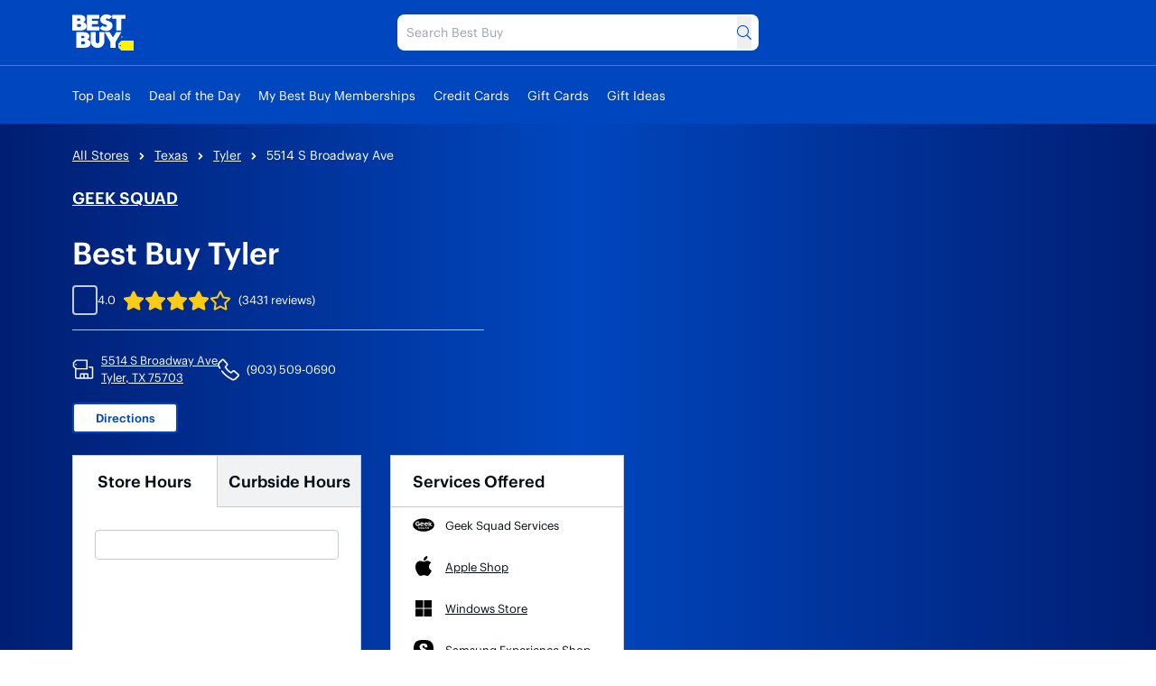

--- FILE ---
content_type: text/html; charset=utf-8
request_url: https://stores.bestbuy.com/tx/tyler/5514-s-broadway-ave-246.html
body_size: 60763
content:
<!DOCTYPE html><html lang="en"><head><link rel="stylesheet" href="/assets/static/main-BOj910jg.css"/>
<link rel="stylesheet" href="/assets/static/adobeAnalytics-RGLzVGRi.css"/><title>Best Buy in Tyler, TX -  5514 S Broadway Ave - Electronics, Appliances &amp; More</title>
    <meta charset="UTF-8"/>
    <meta name="viewport" content="width=device-width, initial-scale=1, maximum-scale=5"/>
    <meta name="description" content="Visit your local Best Buy at 5514 S Broadway Ave in Tyler, TX for electronics, computers, appliances, cell phones, video games &amp; more new tech. In-store pickup &amp; free shipping."/>
<meta property="og:title" content="Best Buy in Tyler, TX -  5514 S Broadway Ave - Electronics, Appliances &amp; More"/>
<meta property="og:description" content="Visit your local Best Buy at 5514 S Broadway Ave in Tyler, TX for electronics, computers, appliances, cell phones, video games &amp; more new tech. In-store pickup &amp; free shipping."/>
<meta property="og:url" content="https://stores.bestbuy.com/tx/tyler/5514-s-broadway-ave-246.html"/>
<link rel="canonical" href="https://stores.bestbuy.com/tx/tyler/5514-s-broadway-ave-246.html"/>
<link rel="shortcut icon" type="image/ico" href="/assets/static/favicon-DJ632cW0.ico"/>
<meta property="og:image" content="https://a.mktgcdn.com/p/3ozPWYDxTRJ3nFsTc5_OlB-d7761imfaFsPH27HiLXc/484x484.jpg"/>
<meta http-equiv="X-UA-Compatible" content="IE=edge"/>
<meta rel="dns-prefetch" href="//www.yext-pixel.com"/>
<meta rel="dns-prefetch" href="//a.cdnmktg.com"/>
<meta rel="dns-prefetch" href="//a.mktgcdn.com"/>
<meta rel="dns-prefetch" href="//dynl.mktgcdn.com"/>
<meta rel="dns-prefetch" href="//dynm.mktgcdn.com"/>
<meta rel="dns-prefetch" href="//www.google-analytics.com"/>
<meta name="format-detection" content="telephone=no"/>
<meta property="og:type" content="website"/>
<meta property="twitter:card" content="summary"/>
<meta name="geo.position" content="undefined,undefined"/>
<meta name="geo.placename" content="Tyler,TX"/>
<meta name="geo.region" content="US-TX"/>
    <script>window.yextAnalyticsEnabled=false;window.enableYextAnalytics=()=>{window.yextAnalyticsEnabled=true}</script>
<script src="https://tags.pw.adn.cloud/PE4EMM/activation.js" async=""></script>
<script type="application/ld+json">
  {"@graph":[{"@context":"https://schema.org","@type":"ElectronicsStore","name":"Best Buy","address":{"@type":"PostalAddress","streetAddress":"5514 S Broadway Ave","addressLocality":"Tyler","addressRegion":"TX","postalCode":"75703","addressCountry":"US"},"openingHours":["Mo,Tu,We,Th 10:00-20:00","Fr,Sa 10:00-21:00","Su 11:00-19:00"],"description":"Shop TVs, computers, appliances and more at Best Buy. Get expert advice, same day pickup and Geek Squad support—all in one place.","telephone":"(903) 509-0690","additionalType":"ComputerStore","geo":{"latitude":32.288245,"longitude":-95.301104},"aggregateRating":{"@type":"AggregateRating","ratingValue":4.02,"reviewCount":3431},"hasMap":{"@type":"Map","mapType":{"@id":"https://schema.org/TransitMap","type":"TransitMap"},"url":"https://stores.bestbuy.com/tx/tyler/5514-s-broadway-ave-246.html#map"}},{"@context":"http://www.schema.org","@type":"FAQPage","mainEntity":[{"@type":"Question","name":"How do I check product availability at the Tyler Best Buy?","acceptedAnswer":{"@type":"Answer","text":"BestBuy.com will have the latest product availability information. Check back frequently, as product availability may change. Statuses such as Sold Out or Check Stores may update throughout the season. Products displayed as Sold Out, In Store Only, or Check Stores cannot be ordered by phone. Call Center agents are not able to provide guidance on inventory levels."}},{"@type":"Question","name":"How do I check my order status?","acceptedAnswer":{"@type":"Answer","text":"Visit the Order Status page and enter the order number (from your order confirmation email), plus the last name and phone number you used to place the order. If you have an account, you can also access your orders from your Account overview after you sign in."}},{"@type":"Question","name":"My local Tyler Best Buy store and BestBuy.com ran out of the item I want. Is there another way to get it?","acceptedAnswer":{"@type":"Answer","text":"Inventory is constantly updated in stores and on BestBuy.com, especially during the holiday season. Make sure to check back early, and often, in case of a restock."}},{"@type":"Question","name":"I bought a gift that requires service/installation. When can I expect that to be scheduled?","acceptedAnswer":{"@type":"Answer","text":"We’ll always try our best to accommodate your needs when scheduling a service appointment and would be happy to reserve the most convenient, available appointment slot for you, but for time-sensitive services/installations we recommend that you schedule as far in advance as possible. For vehicle installations, you can view, schedule, check, change or reschedule appointments by visiting Geek Squad® Autotech Reservations. Please keep in mind that demand for appointments around the holidays is so high that appointment slots typically fill up quickly."}},{"@type":"Question","name":"What are Best Buy Tyler stores’ holiday hours?","acceptedAnswer":{"@type":"Answer","text":"To accommodate your schedule during the holiday rush, many Best Buy stores will be open for extended holiday hours. Some stores may have different hours where required by local ordinances or landlord regulations. Mall-based Best Buy store hours may vary based on mall hours. For the most up-to-date hours, please review store hours on the Tyler Best Buy store web page located above. BestBuy.com is open 24 hours a day, 7 days a week, 365 days a year and offers free around-the-clock chat support."}}]},{"@context":"http://www.schema.org","@type":"BreadcrumbList","itemListElement":[{"@type":"ListItem","name":"Directory","position":1,"item":{"@type":"Thing","@id":"../../index.html"}},{"@type":"ListItem","name":"TX","position":2,"item":{"@type":"Thing","@id":"../../tx.html"}},{"@type":"ListItem","name":"Tyler","position":3,"item":{"@type":"Thing","@id":"../../tx/tyler.html"}},{"@type":"ListItem","name":"5514 S Broadway Ave","position":4,"item":{"@type":"Thing","@id":"../../"}}]}]}
  </script>
<script type="application/ld+json">{"@context":["https://www.w3.org/ns/credentials/v2","https://schema.org","https://w3id.org/security/data-integrity/v2",{"CertifiedFact":"https://yext.com/.well-known/certified-fact/"}],"credentialSchema":{"id":"https://yext.com/.well-known/certified-fact/core-snapshot/1/schema.json","type":"JsonSchema"},"credentialSubject":{"address":{"@type":"PostalAddress","addressCountry":"US","addressLocality":"Tyler","addressRegion":"TX","postalCode":"75703","streetAddress":"5514 S Broadway Ave"},"asOf":"2026-01-18T01:12:35Z","geo":{"@type":"GeoCoordinates","latitude":32.288245,"longitude":-95.301104},"name":"Best Buy","openingHoursSpecification":[{"@type":"OpeningHoursSpecification","closes":"20:00","dayOfWeek":"https://schema.org/Monday","opens":"10:00"},{"@type":"OpeningHoursSpecification","closes":"20:00","dayOfWeek":"https://schema.org/Tuesday","opens":"10:00"},{"@type":"OpeningHoursSpecification","closes":"20:00","dayOfWeek":"https://schema.org/Wednesday","opens":"10:00"},{"@type":"OpeningHoursSpecification","closes":"20:00","dayOfWeek":"https://schema.org/Thursday","opens":"10:00"},{"@type":"OpeningHoursSpecification","closes":"21:00","dayOfWeek":"https://schema.org/Friday","opens":"10:00"},{"@type":"OpeningHoursSpecification","closes":"21:00","dayOfWeek":"https://schema.org/Saturday","opens":"10:00"},{"@type":"OpeningHoursSpecification","closes":"19:00","dayOfWeek":"https://schema.org/Sunday","opens":"11:00"}],"telephone":"+19035090690"},"issuer":"did:web:yext.com","proof":{"created":"2026-01-18T01:12:35Z","cryptosuite":"eddsa-jcs-2022","proofPurpose":"assertionMethod","proofValue":"z3e3hxfXLZwecRVEq9vvTnYF8V1oS46i6Fsk2u55ERcTZgHCMcxqfdoKx9LkJjxgrh1SapdXEnud7rRRMzJGtymk8","type":"DataIntegrityProof","verificationMethod":"did:web:yext.com#key-2025"},"termsOfUse":[{"purpose":"Attests facts as-of validFrom","type":"CertifiedFact:SnapshotTerms"}],"type":["VerifiableCredential","CertifiedFact:CoreSnapshot"],"validFrom":"2026-01-18T01:12:35Z"}</script><script type="module">
        const componentURL = new URL("/assets/client/index.Df44CVKe.js", import.meta.url)
        const component = await import(componentURL);

        const renderURL = new URL("/assets/render/_client.BJUEOpT7.js", import.meta.url)
        const render = await import(renderURL);

        render.render(
        {
            Page: component.default,
            pageProps: JSON.parse(decodeURIComponent("%7B%22document%22%3A%7B%22__%22%3A%7B%22entityPageSet%22%3A%7B%7D%2C%22name%22%3A%22index%22%2C%22streamId%22%3A%22locations%22%2C%22templateType%22%3A%22JS%22%7D%2C%22__certified_facts%22%3A%7B%22%40context%22%3A%5B%22https%3A%2F%2Fwww.w3.org%2Fns%2Fcredentials%2Fv2%22%2C%22https%3A%2F%2Fschema.org%22%2C%22https%3A%2F%2Fw3id.org%2Fsecurity%2Fdata-integrity%2Fv2%22%2C%7B%22CertifiedFact%22%3A%22https%3A%2F%2Fyext.com%2F.well-known%2Fcertified-fact%2F%22%7D%5D%2C%22credentialSchema%22%3A%7B%22id%22%3A%22https%3A%2F%2Fyext.com%2F.well-known%2Fcertified-fact%2Fcore-snapshot%2F1%2Fschema.json%22%2C%22type%22%3A%22JsonSchema%22%7D%2C%22credentialSubject%22%3A%7B%22address%22%3A%7B%22%40type%22%3A%22PostalAddress%22%2C%22addressCountry%22%3A%22US%22%2C%22addressLocality%22%3A%22Tyler%22%2C%22addressRegion%22%3A%22TX%22%2C%22postalCode%22%3A%2275703%22%2C%22streetAddress%22%3A%225514%20S%20Broadway%20Ave%22%7D%2C%22asOf%22%3A%222026-01-18T01%3A12%3A35Z%22%2C%22geo%22%3A%7B%22%40type%22%3A%22GeoCoordinates%22%2C%22latitude%22%3A32.288245%2C%22longitude%22%3A-95.301104%7D%2C%22name%22%3A%22Best%20Buy%22%2C%22openingHoursSpecification%22%3A%5B%7B%22%40type%22%3A%22OpeningHoursSpecification%22%2C%22closes%22%3A%2220%3A00%22%2C%22dayOfWeek%22%3A%22https%3A%2F%2Fschema.org%2FMonday%22%2C%22opens%22%3A%2210%3A00%22%7D%2C%7B%22%40type%22%3A%22OpeningHoursSpecification%22%2C%22closes%22%3A%2220%3A00%22%2C%22dayOfWeek%22%3A%22https%3A%2F%2Fschema.org%2FTuesday%22%2C%22opens%22%3A%2210%3A00%22%7D%2C%7B%22%40type%22%3A%22OpeningHoursSpecification%22%2C%22closes%22%3A%2220%3A00%22%2C%22dayOfWeek%22%3A%22https%3A%2F%2Fschema.org%2FWednesday%22%2C%22opens%22%3A%2210%3A00%22%7D%2C%7B%22%40type%22%3A%22OpeningHoursSpecification%22%2C%22closes%22%3A%2220%3A00%22%2C%22dayOfWeek%22%3A%22https%3A%2F%2Fschema.org%2FThursday%22%2C%22opens%22%3A%2210%3A00%22%7D%2C%7B%22%40type%22%3A%22OpeningHoursSpecification%22%2C%22closes%22%3A%2221%3A00%22%2C%22dayOfWeek%22%3A%22https%3A%2F%2Fschema.org%2FFriday%22%2C%22opens%22%3A%2210%3A00%22%7D%2C%7B%22%40type%22%3A%22OpeningHoursSpecification%22%2C%22closes%22%3A%2221%3A00%22%2C%22dayOfWeek%22%3A%22https%3A%2F%2Fschema.org%2FSaturday%22%2C%22opens%22%3A%2210%3A00%22%7D%2C%7B%22%40type%22%3A%22OpeningHoursSpecification%22%2C%22closes%22%3A%2219%3A00%22%2C%22dayOfWeek%22%3A%22https%3A%2F%2Fschema.org%2FSunday%22%2C%22opens%22%3A%2211%3A00%22%7D%5D%2C%22telephone%22%3A%22%2B19035090690%22%7D%2C%22issuer%22%3A%22did%3Aweb%3Ayext.com%22%2C%22proof%22%3A%7B%22created%22%3A%222026-01-18T01%3A12%3A35Z%22%2C%22cryptosuite%22%3A%22eddsa-jcs-2022%22%2C%22proofPurpose%22%3A%22assertionMethod%22%2C%22proofValue%22%3A%22z3e3hxfXLZwecRVEq9vvTnYF8V1oS46i6Fsk2u55ERcTZgHCMcxqfdoKx9LkJjxgrh1SapdXEnud7rRRMzJGtymk8%22%2C%22type%22%3A%22DataIntegrityProof%22%2C%22verificationMethod%22%3A%22did%3Aweb%3Ayext.com%23key-2025%22%7D%2C%22termsOfUse%22%3A%5B%7B%22purpose%22%3A%22Attests%20facts%20as-of%20validFrom%22%2C%22type%22%3A%22CertifiedFact%3ASnapshotTerms%22%7D%5D%2C%22type%22%3A%5B%22VerifiableCredential%22%2C%22CertifiedFact%3ACoreSnapshot%22%5D%2C%22validFrom%22%3A%222026-01-18T01%3A12%3A35Z%22%7D%2C%22_additionalLayoutComponents%22%3A%5B%22CustomCodeSection%22%5D%2C%22_env%22%3A%7B%7D%2C%22_schema%22%3A%7B%22%40context%22%3A%22https%3A%2F%2Fschema.org%22%2C%22%40type%22%3A%22Thing%22%2C%22description%22%3A%22Shop%20TVs%2C%20computers%2C%20appliances%20and%20more%20at%20Best%20Buy.%20Get%20expert%20advice%2C%20same%20day%20pickup%20and%20Geek%20Squad%20support%E2%80%94all%20in%20one%20place.%22%2C%22name%22%3A%22Best%20Buy%22%2C%22url%22%3A%22stores.bestbuy.com%2Ftx%2Ftyler%2F5514-s-broadway-ave-246.html%22%7D%2C%22_site%22%3A%7B%22c_cityDirectory%22%3A%22Visit%20your%20local%20Best%20Buy%20store%20in%20!%24address.city%24!%2C%20!%24address.region%24!%20for%20the%20latest%20in%20electronics%2C%20home%20appliances%20and%20tech%20services.%20Our%20locations%20in%20!%24address.city%24!%20offer%20personalized%20help%20with%20product%20selection%2C%20setup%20and%20troubleshooting%2C%20along%20with%20in-store%20and%20curbside%20pickup%20for%20online%20orders.%20From%20smart%20home%20devices%20to%20laptops%2C%20we%E2%80%99re%20here%20to%20help%20you%20stay%20connected.%20Use%20our%20directory%20to%20find%20the%20Best%20Buy%20store%20closest%20to%20you%20in%20!%24address.city%24!.%22%2C%22c_cityDirectoryProductsAndServices%22%3A%7B%22productOrService%22%3A%5B%7B%22cTA%22%3A%7B%22label%22%3A%22Apple%20Authorized%20Service%20Provider%22%2C%22link%22%3A%22https%3A%2F%2Fwww.bestbuy.com%2Fsite%2Fservices%2Fapple-service-repair%2Fpcmcat1554741516170.c%3Fid%3Dpcmcat1554741516170%22%2C%22linkType%22%3A%22URL%22%7D%2C%22description%22%3A%22Our%20!%24address.city%24!%2C%20!%24address.region%24!%20stores%20have%20Agents%20who%20are%20certified%20in%20servicing%20and%20repairing%20Apple%20Devices.%22%2C%22image%22%3A%7B%22height%22%3A614%2C%22url%22%3A%22https%3A%2F%2Fa.mktgcdn.com%2Fp%2Fnd9VjfBJ5d47j5JTqnSGxh6pNksPsNmL2cAI1dHklOI%2F921x614.png%22%2C%22width%22%3A921%7D%7D%2C%7B%22cTA%22%3A%7B%22label%22%3A%22Trade-In%22%2C%22link%22%3A%22https%3A%2F%2Fwww.bestbuy.com%2Ftrade-in%22%2C%22linkType%22%3A%22URL%22%7D%2C%22description%22%3A%22Most%20stores%20offer%20Trade-In%20on%20eligible%20items%20including%20mobile%20phones%2C%20tablets%2C%20other%20hardware%2C%20and%20video%20game%20software%20purchased%20anywhere.%20Participating%20stores%20may%20have%20additional%20requirements.%22%2C%22image%22%3A%7B%22height%22%3A1280%2C%22url%22%3A%22https%3A%2F%2Fa.mktgcdn.com%2Fp%2FQ7SmAeQWmCJfpB4_kRqrjis0rGcOqjj62UyGs3PLzqY%2F1920x1280.png%22%2C%22width%22%3A1920%7D%7D%2C%7B%22cTA%22%3A%7B%22label%22%3A%22Shop%20With%20an%20Expert%22%2C%22link%22%3A%22https%3A%2F%2Fwww.bestbuy.com%2Fservices%2Ftriage%2Fshopping%22%2C%22linkType%22%3A%22URL%22%7D%2C%22description%22%3A%22See%20what%E2%80%99s%20in-store.%20Connect%20with%20us%20from%20anywhere.%22%2C%22image%22%3A%7B%22height%22%3A537%2C%22url%22%3A%22https%3A%2F%2Fa.mktgcdn.com%2Fp%2FEcY7dqFKX5ITrVDaXiORHuZiDhY9kq_U_R9u6D_70GM%2F800x537.jpg%22%2C%22width%22%3A800%7D%7D%5D%7D%2C%22c_copyrightMessage%22%3A%22In-store%20pricing%20may%20vary.%20Prices%20and%20offers%20are%20subject%20to%20change.%20%C2%A9%202025%20Best%20Buy.%20All%20rights%20reserved.%20BEST%20BUY%2C%20the%20BEST%20BUY%20logo%2C%20the%20tag%20design%2C%20and%20MY%20BEST%20BUY%20are%20trademarks%20of%20Best%20Buy%20and%20its%20affiliated%20companies.%22%2C%22c_facebook%22%3A%22https%3A%2F%2Fwww.facebook.com%2F%22%2C%22c_footerBottomLinks%22%3A%5B%7B%22label%22%3A%22Accessibility%22%2C%22link%22%3A%22https%3A%2F%2Fwww.bestbuy.com%2Fsite%2Fhelp-topics%2Faccessibility%2Fpcmcat1496336482680.c%3Fid%3Dpcmcat1496336482680%22%2C%22linkType%22%3A%22URL%22%7D%2C%7B%22label%22%3A%22Terms%20%26%20Conditions%22%2C%22link%22%3A%22https%3A%2F%2Fwww.bestbuy.com%2Fsite%2Fhelp-topics%2Fterms-and-conditions%2Fpcmcat204400050067.c%3Fid%3Dpcmcat204400050067%22%2C%22linkType%22%3A%22URL%22%7D%2C%7B%22label%22%3A%22Privacy%22%2C%22link%22%3A%22https%3A%2F%2Fwww.bestbuy.com%2Fsite%2Fhelp-topics%2Fprivacy-policy%2Fpcmcat204400050062.c%3Fid%3Dpcmcat204400050062%22%2C%22linkType%22%3A%22URL%22%7D%2C%7B%22label%22%3A%22Interest-Based%20Ads%22%2C%22link%22%3A%22https%3A%2F%2Fwww.bestbuy.com%2Fsite%2Fprivacy-policy%2Finterest-based-ads%2Fpcmcat204400050066.c%3Fid%3Dpcmcat204400050066%22%2C%22linkType%22%3A%22URL%22%7D%2C%7B%22label%22%3A%22State%20Privacy%20Rights%22%2C%22link%22%3A%22https%3A%2F%2Fwww.bestbuy.com%2Fsite%2Fprivacy-policy%2Fstate-privacy-rights%2Fpcmcat204400050063.c%3Fid%3Dpcmcat204400050063%22%2C%22linkType%22%3A%22URL%22%7D%2C%7B%22label%22%3A%22Health%20Data%20Privacy%22%2C%22link%22%3A%22https%3A%2F%2Fwww.bestbuy.com%2Fsite%2Fhelp-topics%2Fprivacy-policy%2Fpcmcat204400050062.c%3Fid%3Dpcmcat204400050062%22%2C%22linkType%22%3A%22URL%22%7D%2C%7B%22label%22%3A%22Do%20Not%20Sell%20My%20Personal%20Information%22%2C%22link%22%3A%22https%3A%2F%2Fwww.bestbuy.com%2Fsentry%2Flanding%3Ftype%3Dca_donotsell%22%2C%22linkType%22%3A%22URL%22%7D%2C%7B%22label%22%3A%22Limit%20Use%20of%20My%20Sensitive%20Personal%20Information%22%2C%22link%22%3A%22https%3A%2F%2Fwww.bestbuy.com%2Fsentry%2Flanding%3Ftype%3Doptout%22%2C%22linkType%22%3A%22URL%22%7D%2C%7B%22label%22%3A%22Targeted%20Advertising%20Opt%20Out%22%2C%22link%22%3A%22https%3A%2F%2Fwww.bestbuy.com%2Fsentry%2Flanding%3Ftype%3Ddonottarget%22%2C%22linkType%22%3A%22URL%22%7D%2C%7B%22label%22%3A%22California%20Supply%20Chain%20Transparency%20Act%22%2C%22link%22%3A%22https%3A%2F%2Fwww.bestbuy.com%2Fsite%2Fhelp-topics%2Fca-transparency-act%2Fpcmcat263000050003.c%3Fid%3Dpcmcat263000050003%22%2C%22linkType%22%3A%22URL%22%7D%5D%2C%22c_footerCanandaCTA%22%3A%7B%22label%22%3A%22Best%20Buy%20Canada%22%2C%22link%22%3A%22https%3A%2F%2Fwww.bestbuy.ca%2F%22%2C%22linkType%22%3A%22URL%22%7D%2C%22c_footerCol1Links%22%3A%5B%7B%22label%22%3A%22Check%20Order%20Status%22%2C%22link%22%3A%22https%3A%2F%2Fwww.bestbuy.com%2Fprofile%2Fss%2Forderlookup%22%2C%22linkType%22%3A%22URL%22%7D%2C%7B%22label%22%3A%22Shipping%2C%20Delivery%20%26%20Pickup%22%2C%22link%22%3A%22https%3A%2F%2Fwww.bestbuy.com%2Fsite%2Fhelp-topics%2Fshipping-delivery-store-pickup%2Fpcmcat316000050003.c%3Fid%3Dpcmcat316000050003%22%2C%22linkType%22%3A%22URL%22%7D%2C%7B%22label%22%3A%22Returns%20%26%20Exchanges%22%2C%22link%22%3A%22https%3A%2F%2Fwww.bestbuy.com%2Fsite%2Fhelp-topics%2Freturn-exchange-policy%2Fpcmcat260800050014.c%3Fid%3Dpcmcat260800050014%22%2C%22linkType%22%3A%22URL%22%7D%2C%7B%22label%22%3A%22Price%20Match%20Guarantee%22%2C%22link%22%3A%22https%3A%2F%2Fwww.bestbuy.com%2Fsite%2Fhelp-topics%2Fprice-match-guarantee%2Fpcmcat290300050002.c%3Fid%3Dpcmcat290300050002%22%2C%22linkType%22%3A%22URL%22%7D%2C%7B%22label%22%3A%22Product%20Recalls%22%2C%22link%22%3A%22https%3A%2F%2Fwww.bestbuy.com%2Fsite%2Fhelp-topics%2Fproduct-recalls%2Fpcmcat114800050015.c%3Fid%3Dpcmcat114800050015%22%2C%22linkType%22%3A%22URL%22%7D%2C%7B%22label%22%3A%22Trade-In%20Program%22%2C%22link%22%3A%22https%3A%2F%2Fwww.bestbuy.com%2Ftrade-in%22%2C%22linkType%22%3A%22URL%22%7D%2C%7B%22label%22%3A%22Gift%20Cards%22%2C%22link%22%3A%22https%3A%2F%2Fwww.bestbuy.com%2Fsite%2Felectronics%2Fgift-cards%2Fcat09000.c%3Fid%3Dcat09000%23%2F%22%2C%22linkType%22%3A%22URL%22%7D%5D%2C%22c_footerCol1Title%22%3A%22Order%20%26%20Purchases%22%2C%22c_footerCol2Links%22%3A%5B%7B%22label%22%3A%22My%20Best%20Buy%C2%AE%20Credit%20Card%22%2C%22link%22%3A%22https%3A%2F%2Fwww.bestbuy.com%2Fsite%2Fmisc%2Ffinancing-rewards%2Fpcmcat102500050032.c%3Fid%3Dpcmcat102500050032%22%2C%22linkType%22%3A%22URL%22%7D%2C%7B%22label%22%3A%22Pay%20Your%20Bill%20at%20Citibank%22%2C%22link%22%3A%22https%3A%2F%2Fwww.bestbuy.com%2Fidentity%2Fsso%2Fsignin%3FcontextId%3Dsso-visa%26processIndicator%3Ddashboard%26source%3DfT4TCYlhM%252FBHt4GYEIyTpUXh8eOIYXDjvQ8brdIq%252BgjFKp0ZC2Aq%252BH81O%252Futk9NoztIKhuI3FqmuRt1rZid1%252Bw%253D%253D%22%2C%22linkType%22%3A%22URL%22%7D%2C%7B%22label%22%3A%22Lease%20to%20Own%22%2C%22link%22%3A%22https%3A%2F%2Fwww.bestbuy.com%2Fsite%2Ffinancing-rewards%2Fprogressive-leasing%2Fpcmcat1535574988808.c%3Fid%3Dpcmcat1535574988808%22%2C%22linkType%22%3A%22URL%22%7D%2C%7B%22label%22%3A%22Buy%20Now%2C%20Pay%20Later%22%2C%22link%22%3A%22https%3A%2F%2Fwww.bestbuy.com%2Fsite%2Ffinancing-rewards%2Fzip%2Fpcmcat1727878406362.c%3Fid%3Dpcmcat1727878406362%22%2C%22linkType%22%3A%22URL%22%7D%5D%2C%22c_footerCol2Title%22%3A%22Payment%20Options%22%2C%22c_footerCol3Links%22%3A%5B%7B%22label%22%3A%22Visit%20our%20Support%20Center%22%2C%22link%22%3A%22https%3A%2F%2Fwww.bestbuy.com%2Fsupport%22%2C%22linkType%22%3A%22URL%22%7D%2C%7B%22label%22%3A%22Shop%20with%20an%20Expert%22%2C%22link%22%3A%22https%3A%2F%2Fwww.bestbuy.com%2Fservices%2Ftriage%2Fshopping%22%2C%22linkType%22%3A%22URL%22%7D%2C%7B%22label%22%3A%22Schedule%20a%20Service%22%2C%22link%22%3A%22https%3A%2F%2Fwww.bestbuy.com%2Fservice-triage%2Fhome%22%2C%22linkType%22%3A%22URL%22%7D%2C%7B%22label%22%3A%22Manage%20an%20Appointment%22%2C%22link%22%3A%22https%3A%2F%2Fwww.bestbuy.com%2Fdossier%2Fservice%2Fappointmentfinder%22%2C%22linkType%22%3A%22URL%22%7D%2C%7B%22label%22%3A%22Protection%20%26%20Support%20Plans%22%2C%22link%22%3A%22https%3A%2F%2Fwww.bestbuy.com%2Fsite%2Felectronics%2Fservices%2Fpcmcat1528819595254.c%3Fid%3Dpcmcat1528819595254%22%2C%22linkType%22%3A%22URL%22%7D%2C%7B%22label%22%3A%22Haul%20Away%20%26%20Recycling%22%2C%22link%22%3A%22https%3A%2F%2Fwww.bestbuy.com%2Fsite%2Fservices%2Frecycling%2Fpcmcat149900050025.c%3Fid%3Dpcmcat149900050025%22%2C%22linkType%22%3A%22URL%22%7D%2C%7B%22label%22%3A%22Contact%20Us%22%2C%22link%22%3A%22https%3A%2F%2Fwww.bestbuy.com%2Fcontact-us%22%2C%22linkType%22%3A%22URL%22%7D%5D%2C%22c_footerCol3Title%22%3A%22Support%20%26%20Services%22%2C%22c_footerCol4Links%22%3A%5B%7B%22label%22%3A%22My%20Best%20Buy%20Memberships%22%2C%22link%22%3A%22https%3A%2F%2Fwww.bestbuy.com%2Fsite%2Felectronics%2Fbest-buy-membership%2Fpcmcat1679668833285.c%3Fid%3Dpcmcat1679668833285%22%2C%22linkType%22%3A%22URL%22%7D%2C%7B%22label%22%3A%22View%20Points%20%26%20Certificates%22%2C%22link%22%3A%22https%3A%2F%2Fwww.bestbuy.com%2Fprofile%2Fc%2Frwz%2Foverview%22%2C%22linkType%22%3A%22URL%22%7D%2C%7B%22label%22%3A%22Member%20Offers%22%2C%22link%22%3A%22https%3A%2F%2Fwww.bestbuy.com%2Floyalty%2Fcatalog%22%2C%22linkType%22%3A%22URL%22%7D%5D%2C%22c_footerCol4Title%22%3A%22Rewards%20%26%20Membership%22%2C%22c_footerCol5Links%22%3A%5B%7B%22label%22%3A%22Sell%20on%20Best%20Buy%20Marketplace%22%2C%22link%22%3A%22https%3A%2F%2Fwww.bestbuy.com%2Fsite%2Felectronics%2Fmarketplace%2Fpcmcat248200050007.c%3Fid%3Dpcmcat248200050007%22%2C%22linkType%22%3A%22URL%22%7D%2C%7B%22label%22%3A%22Advertise%20with%20Us%22%2C%22link%22%3A%22https%3A%2F%2Fwww.bestbuyads.com%2F%22%2C%22linkType%22%3A%22URL%22%7D%2C%7B%22label%22%3A%22Affiliates%3A%20Creators%20%26%20Publishers%22%2C%22link%22%3A%22https%3A%2F%2Fwww.bestbuy.com%2Fsite%2Fmisc%2Fbest-buy-affiliate-program%2Fpcmcat198500050002.c%3Fid%3Dpcmcat198500050002%22%2C%22linkType%22%3A%22URL%22%7D%2C%7B%22label%22%3A%22Best%20Buy%20Health%22%2C%22link%22%3A%22https%3A%2F%2Fwww.bestbuyhealth.com%2F%22%2C%22linkType%22%3A%22URL%22%7D%2C%7B%22label%22%3A%22Best%20Buy%20Education%22%2C%22link%22%3A%22https%3A%2F%2Fwww.bestbuy.com%2Fsite%2Fbestbuy-business%2Fbestbuy-education%2Fpcmcat356600050000.c%3Fid%3Dpcmcat356600050000%22%2C%22linkType%22%3A%22URL%22%7D%2C%7B%22label%22%3A%22Best%20Buy%20Business%22%2C%22link%22%3A%22https%3A%2F%2Fwww.bestbuy.com%2Fsite%2Felectronics%2Fbestbuy-business%2Fpcmcat230900050001.c%3Fid%3Dpcmcat230900050001%22%2C%22linkType%22%3A%22URL%22%7D%2C%7B%22label%22%3A%22Partner%2B%22%2C%22link%22%3A%22https%3A%2F%2Fwww.bestbuy.com%2Fsite%2Fclp-bbfb%2Fpartner-plus%2Fpcmcat1715699845027.c%3Fid%3Dpcmcat1715699845027%22%2C%22linkType%22%3A%22URL%22%7D%5D%2C%22c_footerCol5Title%22%3A%22Partnerships%22%2C%22c_footerCol6Links%22%3A%5B%7B%22label%22%3A%22Corporate%20Information%22%2C%22link%22%3A%22https%3A%2F%2Fcorporate.bestbuy.com%2F%22%2C%22linkType%22%3A%22URL%22%7D%2C%7B%22label%22%3A%22Careers%22%2C%22link%22%3A%22https%3A%2F%2Fjobs.bestbuy.com%2Fbby%22%2C%22linkType%22%3A%22URL%22%7D%2C%7B%22label%22%3A%22Corporate%20Responsibility%22%2C%22link%22%3A%22https%3A%2F%2Fcorporate.bestbuy.com%2Four-goals%2F%22%2C%22linkType%22%3A%22URL%22%7D%2C%7B%22label%22%3A%22Sustainability%22%2C%22link%22%3A%22https%3A%2F%2Fcorporate.bestbuy.com%2Fsustainability%2F%22%2C%22linkType%22%3A%22URL%22%7D%5D%2C%22c_footerCol6Title%22%3A%22About%20Best%20Buy%22%2C%22c_footerFeedbackRequestText%22%3A%22How%20was%20your%20experience%3F%22%2C%22c_footerLinks%22%3A%5B%7B%22label%22%3A%22Visit%20our%20Support%20Center%22%2C%22link%22%3A%22https%3A%2F%2Fwww.bestbuy.com%2Fsupport%22%2C%22linkType%22%3A%22URL%22%7D%2C%7B%22label%22%3A%22Check%20your%20Order%20Status%22%2C%22link%22%3A%22https%3A%2F%2Fwww.bestbuy.com%2Fprofile%2Fss%2Forderlookup%22%2C%22linkType%22%3A%22URL%22%7D%2C%7B%22label%22%3A%22Shipping%2C%20Delivery%20%26%20Store%20Pickup%22%2C%22link%22%3A%22https%3A%2F%2Fwww.bestbuy.com%2Fsite%2Fhelp-topics%2Fshipping-delivery-store-pickup%2Fpcmcat316000050003.c%3Fid%3Dpcmcat316000050003%22%2C%22linkType%22%3A%22URL%22%7D%2C%7B%22label%22%3A%22Returns%20%26%20Exchanges%22%2C%22link%22%3A%22https%3A%2F%2Fwww.bestbuy.com%2Fsite%2Fhelp-topics%2Freturn-exchange-policy%2Fpcmcat260800050014.c%3Fid%3Dpcmcat260800050014%22%2C%22linkType%22%3A%22URL%22%7D%2C%7B%22label%22%3A%22Price%20Match%20Guarantee%22%2C%22link%22%3A%22https%3A%2F%2Fwww.bestbuy.com%2Fsite%2Fhelp-topics%2Fprice-match-guarantee%2Fpcmcat290300050002.c%3Fid%3Dpcmcat290300050002%22%2C%22linkType%22%3A%22URL%22%7D%5D%2C%22c_header%22%3A%7B%22links%22%3A%5B%7B%22label%22%3A%22Top%20Deals%22%2C%22link%22%3A%22https%3A%2F%2Fwww.bestbuy.com%2Ftop-deals%22%2C%22linkType%22%3A%22URL%22%7D%2C%7B%22label%22%3A%22Deal%20of%20the%20Day%22%2C%22link%22%3A%22https%3A%2F%2Fwww.bestbuy.com%2Fsite%2Fmisc%2Fdeal-of-the-day%2Fpcmcat248000050016.c%3Fid%3Dpcmcat248000050016%22%2C%22linkType%22%3A%22URL%22%7D%2C%7B%22label%22%3A%22My%20Best%20Buy%20Memberships%22%2C%22link%22%3A%22https%3A%2F%2Fwww.bestbuy.com%2Fsite%2Felectronics%2Fbest-buy-membership%2Fpcmcat1679668833285.c%3Fid%3Dpcmcat1679668833285%22%2C%22linkType%22%3A%22URL%22%7D%2C%7B%22label%22%3A%22Credit%20Cards%22%2C%22link%22%3A%22https%3A%2F%2Fwww.bestbuy.com%2Fsite%2Fmisc%2Ffinancing-rewards%2Fpcmcat102500050032.c%3Fid%3Dpcmcat102500050032%22%2C%22linkType%22%3A%22URL%22%7D%2C%7B%22label%22%3A%22Gift%20Cards%22%2C%22link%22%3A%22https%3A%2F%2Fwww.bestbuy.com%2Fsite%2Felectronics%2Fgift-cards%2Fcat09000.c%3Fid%3Dcat09000%22%2C%22linkType%22%3A%22URL%22%7D%2C%7B%22label%22%3A%22Gift%20Ideas%22%2C%22link%22%3A%22https%3A%2F%2Fwww.bestbuy.com%2Fsite%2Felectronics%2Fgift-ideas%2Fabcat0010000.c%3Fid%3Dabcat0010000%22%2C%22linkType%22%3A%22URL%22%7D%5D%2C%22logo%22%3A%7B%22height%22%3A100%2C%22url%22%3A%22https%3A%2F%2Fa.mktgcdn.com%2Fp%2FBzSALSNKyVBFz797EoaKt_k3rgAJonv9DnbGYMbxqds%2F100x100.png%22%2C%22width%22%3A100%7D%7D%2C%22c_headerLogoURL%22%3A%22https%3A%2F%2Fwww.bestbuy.com%2F%22%2C%22c_instagram%22%3A%22https%3A%2F%2Fwww.instagram.com%2F%22%2C%22c_linkedIn%22%3A%22https%3A%2F%2Fwww.linkedin.com%2F%22%2C%22c_nationalDirectory%22%3A%22Explore%20Best%20Buy%20store%20locations%20across%20the%20United%20States%20with%20our%20easy-to-use%20directory.%20Whether%20you're%20shopping%20for%20laptops%2C%20home%20appliances%20or%20smart%20home%20solutions%2C%20there%E2%80%99s%20a%20Best%20Buy%20near%20you.%20Every%20location%20offers%20expert%20tech%20support%2C%20Geek%20Squad%20services%20and%20convenient%20in-store%20or%20curbside%20pickup.%20Start%20by%20selecting%20your%20state%20to%20find%20a%20local%20Best%20Buy%20store.%22%2C%22c_nationalDirectoryProductsAndServices%22%3A%7B%22productOrService%22%3A%5B%7B%22cTA%22%3A%7B%22label%22%3A%22Apple%20Authorized%20Service%20Provider%22%2C%22link%22%3A%22https%3A%2F%2Fwww.bestbuy.com%2Fsite%2Fservices%2Fapple-service-repair%2Fpcmcat1554741516170.c%3Fid%3Dpcmcat1554741516170%22%2C%22linkType%22%3A%22URL%22%7D%2C%22description%22%3A%22Our%20US%20stores%20have%20Agents%20who%20are%20certified%20in%20servicing%20and%20repairing%20Apple%20Devices.%22%2C%22image%22%3A%7B%22height%22%3A614%2C%22url%22%3A%22https%3A%2F%2Fa.mktgcdn.com%2Fp%2Fnd9VjfBJ5d47j5JTqnSGxh6pNksPsNmL2cAI1dHklOI%2F921x614.png%22%2C%22width%22%3A921%7D%7D%2C%7B%22cTA%22%3A%7B%22label%22%3A%22Trade-In%22%2C%22link%22%3A%22https%3A%2F%2Fwww.bestbuy.com%2Ftrade-in%22%2C%22linkType%22%3A%22URL%22%7D%2C%22description%22%3A%22Most%20stores%20offer%20Trade-In%20on%20eligible%20items%20including%20mobile%20phones%2C%20tablets%2C%20other%20hardware%2C%20and%20video%20game%20software%20purchased%20anywhere.%20Participating%20stores%20may%20have%20additional%20requirements.%22%2C%22image%22%3A%7B%22height%22%3A1280%2C%22url%22%3A%22https%3A%2F%2Fa.mktgcdn.com%2Fp%2FQ7SmAeQWmCJfpB4_kRqrjis0rGcOqjj62UyGs3PLzqY%2F1920x1280.png%22%2C%22width%22%3A1920%7D%7D%2C%7B%22cTA%22%3A%7B%22label%22%3A%22Shop%20with%20an%20Expert%22%2C%22link%22%3A%22https%3A%2F%2Fwww.bestbuy.com%2Fservices%2Ftriage%2Fshopping%22%2C%22linkType%22%3A%22URL%22%7D%2C%22description%22%3A%22See%20what%E2%80%99s%20in-store.%20Connect%20with%20us%20from%20anywhere.%22%2C%22image%22%3A%7B%22height%22%3A537%2C%22url%22%3A%22https%3A%2F%2Fa.mktgcdn.com%2Fp%2FEcY7dqFKX5ITrVDaXiORHuZiDhY9kq_U_R9u6D_70GM%2F800x537.jpg%22%2C%22width%22%3A800%7D%7D%5D%7D%2C%22c_nearbySectionAPIKey%22%3A%22f983135c654c025f2f25e7d8c62c49ac%22%2C%22c_reviewsAPIKey%22%3A%224fa93d4e695d25f86617ed1f548c6bbe%22%2C%22c_stateDirectory%22%3A%22Find%20your%20local%20Best%20Buy%20store%20in%20!%24address.regionFull%24!%20to%20shop%20the%20latest%20tech%20in-person%20or%20pick%20up%20online%20orders.%20Our%20!%24address.regionFull%24!%20stores%20offer%20a%20wide%20range%20of%20electronics%2C%20appliances%20and%20in-store%20services%2C%20including%20Geek%20Squad%20repair%20and%20installation.%20Whether%20you%E2%80%99re%20shopping%20for%20a%20new%20laptop%20or%20home%20theater%20system%2C%20our%20team%20is%20here%20to%20help.%20Find%20the%20Best%20Buy%20store%20that%E2%80%99s%20closest%20to%20you%20and%20stop%20by%20today.%22%2C%22c_stateDirectoryProductsAndServices%22%3A%7B%22productOrService%22%3A%5B%7B%22cTA%22%3A%7B%22label%22%3A%22Apple%20Authorized%20Service%20Provider%22%2C%22link%22%3A%22https%3A%2F%2Fwww.bestbuy.com%2Fsite%2Fservices%2Fapple-service-repair%2Fpcmcat1554741516170.c%3Fid%3Dpcmcat1554741516170%22%2C%22linkType%22%3A%22URL%22%7D%2C%22description%22%3A%22Our%20!%24address.regionFull%24!%20stores%20have%20Agents%20who%20are%20certified%20in%20servicing%20and%20repairing%20Apple%20Devices.%22%2C%22image%22%3A%7B%22height%22%3A614%2C%22url%22%3A%22https%3A%2F%2Fa.mktgcdn.com%2Fp%2Fnd9VjfBJ5d47j5JTqnSGxh6pNksPsNmL2cAI1dHklOI%2F921x614.png%22%2C%22width%22%3A921%7D%7D%2C%7B%22cTA%22%3A%7B%22label%22%3A%22Trade-In%22%2C%22link%22%3A%22https%3A%2F%2Fwww.bestbuy.com%2Ftrade-in%22%2C%22linkType%22%3A%22URL%22%7D%2C%22description%22%3A%22Most%20stores%20offer%20Trade-In%20on%20eligible%20items%20including%20mobile%20phones%2C%20tablets%2C%20other%20hardware%2C%20and%20video%20game%20software%20purchased%20anywhere.%20Participating%20stores%20may%20have%20additional%20requirements.%22%2C%22image%22%3A%7B%22height%22%3A1280%2C%22url%22%3A%22https%3A%2F%2Fa.mktgcdn.com%2Fp%2FQ7SmAeQWmCJfpB4_kRqrjis0rGcOqjj62UyGs3PLzqY%2F1920x1280.png%22%2C%22width%22%3A1920%7D%7D%2C%7B%22cTA%22%3A%7B%22label%22%3A%22Shop%20With%20an%20Expert%22%2C%22link%22%3A%22https%3A%2F%2Fwww.bestbuy.com%2Fservices%2Ftriage%2Fshopping%22%2C%22linkType%22%3A%22URL%22%7D%2C%22description%22%3A%22See%20what%E2%80%99s%20in-store.%20Connect%20with%20us%20from%20anywhere.%22%2C%22image%22%3A%7B%22height%22%3A537%2C%22url%22%3A%22https%3A%2F%2Fa.mktgcdn.com%2Fp%2FEcY7dqFKX5ITrVDaXiORHuZiDhY9kq_U_R9u6D_70GM%2F800x537.jpg%22%2C%22width%22%3A800%7D%7D%5D%7D%2C%22c_twitter%22%3A%22https%3A%2F%2Fwww.twitter.com%2F%22%2C%22c_youtube%22%3A%22https%3A%2F%2Fwww.youtube.com%2F%22%2C%22id%22%3A%22site-entity%22%2C%22meta%22%3A%7B%22entityType%22%3A%7B%22id%22%3A%22ce_site%22%2C%22uid%22%3A139631%7D%2C%22locale%22%3A%22en%22%7D%2C%22name%22%3A%22Site%20Entity%22%2C%22uid%22%3A1007995751%7D%2C%22_yext%22%3A%7B%22contentDeliveryAPIDomain%22%3A%22https%3A%2F%2Fcdn.yextapis.com%22%2C%22managementAPIDomain%22%3A%22https%3A%2F%2Fapi.yext.com%22%2C%22platformDomain%22%3A%22https%3A%2F%2Fwww.yext.com%22%7D%2C%22address%22%3A%7B%22city%22%3A%22Tyler%22%2C%22countryCode%22%3A%22US%22%2C%22line1%22%3A%225514%20S%20Broadway%20Ave%22%2C%22localizedCountryName%22%3A%22United%20States%22%2C%22localizedRegionName%22%3A%22Texas%22%2C%22postalCode%22%3A%2275703%22%2C%22region%22%3A%22TX%22%7D%2C%22businessId%22%3A479390%2C%22c_aboutBestBuy%22%3A%22At%20Best%20Buy%20Tyler%2C%20we%20specialize%20in%20helping%20you%20find%20the%20best%20technology%20to%20enrich%20your%20life.%20Together%2C%20we%20can%20transform%20your%20living%20space%20with%20the%20latest%20%3Ca%20href%3D%5C%22https%3A%2F%2Fwww.bestbuy.com%2Fsite%2Felectronics%2Fhome-security-safety%2Fpcmcat254000050002.c%3Fid%3Dpcmcat254000050002%5C%22%3E%20smart%20home%3C%2Fa%3E%20technology%2C%20HDTVs%2C%20%3Ca%20href%3D%5C%22https%3A%2F%2Fwww.bestbuy.com%2Fsite%2Felectronics%2Fcomputers-pcs%2Fabcat0500000.c%3Fid%3Dabcat0500000%5C%22%3E%20computers%3C%2Fa%3E%20and%20gaming%20consoles%20from%20your%20favorite%20brands.%20We%20can%20walk%20you%20through%20updating%20your%20%3Ca%20href%3D%20%5C%22https%3A%2F%2Fwww.bestbuy.com%2Fsite%2Felectronics%2Fhome-appliances%2Fabcat0900000.c%3Fid%3Dabcat0900000%5C%22%3E%20appliances%3C%2Fa%3E%20with%20cutting-edge%20refrigerators%2C%20ovens%2C%20washers%20and%20dryers.%20And%20we%20can%20help%20you%20make%20the%20most%20of%20your%20active%20lifestyle%20with%20our%20huge%20selection%20of%20%3Ca%20href%3D%5C%22https%3A%2F%2Fwww.bestbuy.com%2Fsite%2Fhealth-wellness%2Fhealth-wellness-solutions%2Fpcmcat1603917798858.c%3Fid%3Dpcmcat1603917798858%5C%22%3E%20health%20and%20wellness%3C%2Fa%3E%20gear.%20%5Cn%5CnYou%20can%20also%20rely%20on%20the%20Best%20Buy%20Tyler%20team%20to%20keep%20your%20devices%20running%20smoothly%20with%20the%20full%20range%20of%20%3Ca%20href%3D%5C%22https%3A%2F%2Fwww.bestbuy.com%2Fsite%2Fservices%2Fgeek-squad%2Fpcmcat138100050018.c%3Fid%3Dpcmcat138100050018%5C%22%3E%20Geek%20Squad%C2%AE%20services%3C%2Fa%3E%20%2C%20including%20installation%2C%20delivery%2C%20set%20up%2C%20protection%2C%20repair%20and%20support.%20To%20ensure%20you%20can%20get%20the%20assistance%20you%20need%2C%20you%20can%20%3Ca%20href%3D%5C%22https%3A%2F%2Fwww.bestbuy.com%2Fservices%2Ftriage%2Fhome%5C%22%3E%20schedule%20a%20service%3C%2Fa%3E%20with%20Geek%20Squad%C2%AE%20for%20a%20time%20and%20date%20that%20fits%20your%20busy%20lifestyle.%20Or%20come%20in%20and%20visit%20us%20at%205514%20S%20Broadway%20Ave%20in%20Tyler%2C%20TX%2C%20so%20we%20can%20help%20you%20find%20and%20navigate%20the%20perfect%20new%20%3Ca%20href%3D%5C%22https%3A%2F%2Fwww.bestbuy.com%2Fsite%2Felectronics%2Fcameras-camcorders%2Fabcat0400000.c%3Fid%3Dabcat0400000%5C%22%3E%20camera%3C%2Fa%3E%2C%20cell%20phone%2C%20%3Ca%20href%3D%5C%22https%3A%2F%2Fwww.bestbuy.com%2Fsite%2Felectronics%2Ftv-home-theater%2Fabcat0100000.c%3Fid%3Dabcat0100000%5C%22%3E%20TV%3C%2Fa%3E%20%2C%20video%20games%20and%20more.%20%5Cn%5CnCan't%20make%20it%20to%20the%20Best%20Buy%20Tyler%3F%20Don't%20worry%20%E2%80%94%20visit%20our%20%3Ca%20href%3D%5C%22https%3A%2F%2Fwww.bestbuy.com%2Fsite%2Fdni%2Fvirtual-store-connect-and-learn%2Fpcmcat1641585015940.c%3Fid%3Dpcmcat1641585015940%5C%22%3Evirtual%20store%20%3C%2Fa%3E%20where%20you%20can%20live%20chat%2C%20voice%20call%20or%20video%20call%20with%20product%20experts%20who%20can%20help%20you%20compare%20items%2C%20check%20out%2C%20or%20even%20show%20you%20a%20product%20demo.%20You%20can%20also%20shop%20%3Ca%20href%3D%5C%22https%3A%2F%2Fwww.bestbuy.com%2Fsite%2Fshop%2Fcategory%5C%22%3E%20popular%20categories%20%3C%2Fa%3E%20online%20or%20%3Ca%20href%3D%5C%22https%3A%2F%2Fwww.bestbuy.com%2Fdiscover-learn%5C%22%3EDiscover%20%26%20Learn%20%3C%2Fa%3E%20with%20our%20detailed%20Shopping%20Guides%2C%20in-depth%20How-To%20guides%20and%20helpful%20Tips%20and%20Ideas.%20Learn%20how%20to%20live%20more%20sustainably%2C%20discover%20the%20latest%20must-have%20electronics%20and%20explore%20what%20best%20fits%20your%20lifestyle%2C%20home%2C%20workspace%20and%20everything%20in%20between.%22%2C%22c_aboutBestBuyCTA%22%3A%7B%22label%22%3A%22bestbuy.com%22%2C%22link%22%3A%22https%3A%2F%2Fwww.bestbuy.com%22%2C%22linkType%22%3A%22URL%22%7D%2C%22c_aboutBestBuyRichText%22%3A%7B%22json%22%3A%7B%22root%22%3A%7B%22children%22%3A%5B%7B%22children%22%3A%5B%7B%22detail%22%3A0%2C%22format%22%3A0%2C%22mode%22%3A%22normal%22%2C%22style%22%3A%22%22%2C%22text%22%3A%22At%20Best%20Buy%20%22%2C%22type%22%3A%22text%22%2C%22version%22%3A1%7D%2C%7B%22detail%22%3A0%2C%22format%22%3A0%2C%22mode%22%3A%22token%22%2C%22style%22%3A%22%22%2C%22text%22%3A%22Tyler%22%2C%22type%22%3A%22text%22%2C%22version%22%3A1%7D%2C%7B%22detail%22%3A0%2C%22format%22%3A0%2C%22mode%22%3A%22normal%22%2C%22style%22%3A%22%22%2C%22text%22%3A%22%2C%20we%20specialize%20in%20helping%20you%20find%20the%20best%20technology%20to%20enrich%20your%20life.%20Together%2C%20we%20can%20transform%20your%20living%20space%20with%20the%20latest%C2%A0%22%2C%22type%22%3A%22text%22%2C%22version%22%3A1%7D%2C%7B%22children%22%3A%5B%7B%22detail%22%3A0%2C%22format%22%3A0%2C%22mode%22%3A%22normal%22%2C%22style%22%3A%22%22%2C%22text%22%3A%22smart%20home%22%2C%22type%22%3A%22text%22%2C%22version%22%3A1%7D%5D%2C%22direction%22%3A%22ltr%22%2C%22format%22%3A%22%22%2C%22indent%22%3A0%2C%22type%22%3A%22link%22%2C%22url%22%3A%22https%3A%2F%2Fwww.bestbuy.com%2Fsite%2Felectronics%2Fhome-security-safety%2Fpcmcat254000050002.c%3Fid%3Dpcmcat254000050002%22%2C%22version%22%3A1%7D%2C%7B%22detail%22%3A0%2C%22format%22%3A0%2C%22mode%22%3A%22normal%22%2C%22style%22%3A%22%22%2C%22text%22%3A%22%C2%A0technology%2C%20HDTVs%2C%C2%A0%22%2C%22type%22%3A%22text%22%2C%22version%22%3A1%7D%2C%7B%22children%22%3A%5B%7B%22detail%22%3A0%2C%22format%22%3A0%2C%22mode%22%3A%22normal%22%2C%22style%22%3A%22%22%2C%22text%22%3A%22computers%22%2C%22type%22%3A%22text%22%2C%22version%22%3A1%7D%5D%2C%22direction%22%3A%22ltr%22%2C%22format%22%3A%22%22%2C%22indent%22%3A0%2C%22type%22%3A%22link%22%2C%22url%22%3A%22https%3A%2F%2Fwww.bestbuy.com%2Fsite%2Felectronics%2Fcomputers-pcs%2Fabcat0500000.c%3Fid%3Dabcat0500000%22%2C%22version%22%3A1%7D%2C%7B%22detail%22%3A0%2C%22format%22%3A0%2C%22mode%22%3A%22normal%22%2C%22style%22%3A%22%22%2C%22text%22%3A%22%C2%A0and%20gaming%20consoles%20from%20your%20favorite%20brands.%20We%20can%20walk%20you%20through%20updating%20your%C2%A0%22%2C%22type%22%3A%22text%22%2C%22version%22%3A1%7D%2C%7B%22children%22%3A%5B%7B%22detail%22%3A0%2C%22format%22%3A0%2C%22mode%22%3A%22normal%22%2C%22style%22%3A%22%22%2C%22text%22%3A%22appliances%22%2C%22type%22%3A%22text%22%2C%22version%22%3A1%7D%5D%2C%22direction%22%3A%22ltr%22%2C%22format%22%3A%22%22%2C%22indent%22%3A0%2C%22type%22%3A%22link%22%2C%22url%22%3A%22https%3A%2F%2Fwww.bestbuy.com%2Fsite%2Felectronics%2Fhome-appliances%2Fabcat0900000.c%3Fid%3Dabcat0900000%22%2C%22version%22%3A1%7D%2C%7B%22detail%22%3A0%2C%22format%22%3A0%2C%22mode%22%3A%22normal%22%2C%22style%22%3A%22%22%2C%22text%22%3A%22%C2%A0with%20cutting-edge%20refrigerators%2C%20ovens%2C%20washers%20and%20dryers.%20And%20we%20can%20help%20you%20make%20the%20most%20of%20your%20active%20lifestyle%20with%20our%20huge%20selection%20of%C2%A0%22%2C%22type%22%3A%22text%22%2C%22version%22%3A1%7D%2C%7B%22children%22%3A%5B%7B%22detail%22%3A0%2C%22format%22%3A0%2C%22mode%22%3A%22normal%22%2C%22style%22%3A%22%22%2C%22text%22%3A%22health%20and%20wellness%22%2C%22type%22%3A%22text%22%2C%22version%22%3A1%7D%5D%2C%22direction%22%3A%22ltr%22%2C%22format%22%3A%22%22%2C%22indent%22%3A0%2C%22type%22%3A%22link%22%2C%22url%22%3A%22https%3A%2F%2Fwww.bestbuy.com%2Fsite%2Fhealth-wellness%2Fhealth-wellness-solutions%2Fpcmcat1603917798858.c%3Fid%3Dpcmcat1603917798858%22%2C%22version%22%3A1%7D%2C%7B%22detail%22%3A0%2C%22format%22%3A0%2C%22mode%22%3A%22normal%22%2C%22style%22%3A%22%22%2C%22text%22%3A%22%C2%A0gear.%22%2C%22type%22%3A%22text%22%2C%22version%22%3A1%7D%2C%7B%22type%22%3A%22linebreak%22%2C%22version%22%3A1%7D%2C%7B%22type%22%3A%22linebreak%22%2C%22version%22%3A1%7D%2C%7B%22detail%22%3A0%2C%22format%22%3A0%2C%22mode%22%3A%22normal%22%2C%22style%22%3A%22%22%2C%22text%22%3A%22You%20can%20also%20rely%20on%20the%20Best%20Buy%20%22%2C%22type%22%3A%22text%22%2C%22version%22%3A1%7D%2C%7B%22detail%22%3A0%2C%22format%22%3A0%2C%22mode%22%3A%22token%22%2C%22style%22%3A%22%22%2C%22text%22%3A%22Tyler%22%2C%22type%22%3A%22text%22%2C%22version%22%3A1%7D%2C%7B%22detail%22%3A0%2C%22format%22%3A0%2C%22mode%22%3A%22normal%22%2C%22style%22%3A%22%22%2C%22text%22%3A%22%20team%20to%20keep%20your%20devices%20running%20smoothly%20with%20the%20full%20range%20of%C2%A0%22%2C%22type%22%3A%22text%22%2C%22version%22%3A1%7D%2C%7B%22children%22%3A%5B%7B%22detail%22%3A0%2C%22format%22%3A0%2C%22mode%22%3A%22normal%22%2C%22style%22%3A%22%22%2C%22text%22%3A%22Geek%20Squad%C2%AE%20services%22%2C%22type%22%3A%22text%22%2C%22version%22%3A1%7D%5D%2C%22direction%22%3A%22ltr%22%2C%22format%22%3A%22%22%2C%22indent%22%3A0%2C%22type%22%3A%22link%22%2C%22url%22%3A%22https%3A%2F%2Fwww.bestbuy.com%2Fsite%2Fservices%2Fgeek-squad%2Fpcmcat138100050018.c%3Fid%3Dpcmcat138100050018%22%2C%22version%22%3A1%7D%2C%7B%22detail%22%3A0%2C%22format%22%3A0%2C%22mode%22%3A%22normal%22%2C%22style%22%3A%22%22%2C%22text%22%3A%22%C2%A0%2C%20including%20installation%2C%20delivery%2C%20set%20up%2C%20protection%2C%20repair%20and%20support.%20To%20ensure%20you%20can%20get%20the%20assistance%20you%20need%2C%20you%20can%C2%A0%22%2C%22type%22%3A%22text%22%2C%22version%22%3A1%7D%2C%7B%22children%22%3A%5B%7B%22detail%22%3A0%2C%22format%22%3A0%2C%22mode%22%3A%22normal%22%2C%22style%22%3A%22%22%2C%22text%22%3A%22schedule%20a%20service%22%2C%22type%22%3A%22text%22%2C%22version%22%3A1%7D%5D%2C%22direction%22%3A%22ltr%22%2C%22format%22%3A%22%22%2C%22indent%22%3A0%2C%22type%22%3A%22link%22%2C%22url%22%3A%22https%3A%2F%2Fwww.bestbuy.com%2Fservices%2Ftriage%2Fhome%22%2C%22version%22%3A1%7D%2C%7B%22detail%22%3A0%2C%22format%22%3A0%2C%22mode%22%3A%22normal%22%2C%22style%22%3A%22%22%2C%22text%22%3A%22%C2%A0with%20Geek%20Squad%C2%AE%20for%20a%20time%20and%20date%20that%20fits%20your%20busy%20lifestyle.%20Or%20come%20in%20and%20visit%20us%20at%20%20%22%2C%22type%22%3A%22text%22%2C%22version%22%3A1%7D%2C%7B%22detail%22%3A0%2C%22format%22%3A0%2C%22mode%22%3A%22token%22%2C%22style%22%3A%22%22%2C%22text%22%3A%225514%20S%20Broadway%20Ave%22%2C%22type%22%3A%22text%22%2C%22version%22%3A1%7D%2C%7B%22detail%22%3A0%2C%22format%22%3A0%2C%22mode%22%3A%22normal%22%2C%22style%22%3A%22%22%2C%22text%22%3A%22%20in%20%22%2C%22type%22%3A%22text%22%2C%22version%22%3A1%7D%2C%7B%22detail%22%3A0%2C%22format%22%3A0%2C%22mode%22%3A%22token%22%2C%22style%22%3A%22%22%2C%22text%22%3A%22Tyler%22%2C%22type%22%3A%22text%22%2C%22version%22%3A1%7D%2C%7B%22detail%22%3A0%2C%22format%22%3A0%2C%22mode%22%3A%22normal%22%2C%22style%22%3A%22%22%2C%22text%22%3A%22%2C%20%22%2C%22type%22%3A%22text%22%2C%22version%22%3A1%7D%2C%7B%22detail%22%3A0%2C%22format%22%3A0%2C%22mode%22%3A%22token%22%2C%22style%22%3A%22%22%2C%22text%22%3A%22TX%22%2C%22type%22%3A%22text%22%2C%22version%22%3A1%7D%2C%7B%22detail%22%3A0%2C%22format%22%3A0%2C%22mode%22%3A%22normal%22%2C%22style%22%3A%22%22%2C%22text%22%3A%22%2C%20so%20we%20can%20help%20you%20find%20and%20navigate%20the%20perfect%20new%C2%A0%22%2C%22type%22%3A%22text%22%2C%22version%22%3A1%7D%2C%7B%22children%22%3A%5B%7B%22detail%22%3A0%2C%22format%22%3A0%2C%22mode%22%3A%22normal%22%2C%22style%22%3A%22%22%2C%22text%22%3A%22camera%22%2C%22type%22%3A%22text%22%2C%22version%22%3A1%7D%5D%2C%22direction%22%3A%22ltr%22%2C%22format%22%3A%22%22%2C%22indent%22%3A0%2C%22type%22%3A%22link%22%2C%22url%22%3A%22https%3A%2F%2Fwww.bestbuy.com%2Fsite%2Felectronics%2Fcameras-camcorders%2Fabcat0400000.c%3Fid%3Dabcat0400000%22%2C%22version%22%3A1%7D%2C%7B%22detail%22%3A0%2C%22format%22%3A0%2C%22mode%22%3A%22normal%22%2C%22style%22%3A%22%22%2C%22text%22%3A%22%2C%20cell%20phone%2C%C2%A0%22%2C%22type%22%3A%22text%22%2C%22version%22%3A1%7D%2C%7B%22children%22%3A%5B%7B%22detail%22%3A0%2C%22format%22%3A0%2C%22mode%22%3A%22normal%22%2C%22style%22%3A%22%22%2C%22text%22%3A%22TV%22%2C%22type%22%3A%22text%22%2C%22version%22%3A1%7D%5D%2C%22direction%22%3A%22ltr%22%2C%22format%22%3A%22%22%2C%22indent%22%3A0%2C%22type%22%3A%22link%22%2C%22url%22%3A%22https%3A%2F%2Fwww.bestbuy.com%2Fsite%2Felectronics%2Ftv-home-theater%2Fabcat0100000.c%3Fid%3Dabcat0100000%22%2C%22version%22%3A1%7D%2C%7B%22detail%22%3A0%2C%22format%22%3A0%2C%22mode%22%3A%22normal%22%2C%22style%22%3A%22%22%2C%22text%22%3A%22%C2%A0%2C%20video%20games%20and%20more.%22%2C%22type%22%3A%22text%22%2C%22version%22%3A1%7D%2C%7B%22type%22%3A%22linebreak%22%2C%22version%22%3A1%7D%2C%7B%22type%22%3A%22linebreak%22%2C%22version%22%3A1%7D%2C%7B%22detail%22%3A0%2C%22format%22%3A0%2C%22mode%22%3A%22normal%22%2C%22style%22%3A%22%22%2C%22text%22%3A%22Can't%20make%20it%20to%20the%20Best%20Buy%20%22%2C%22type%22%3A%22text%22%2C%22version%22%3A1%7D%2C%7B%22detail%22%3A0%2C%22format%22%3A0%2C%22mode%22%3A%22token%22%2C%22style%22%3A%22%22%2C%22text%22%3A%22Tyler%22%2C%22type%22%3A%22text%22%2C%22version%22%3A1%7D%2C%7B%22detail%22%3A0%2C%22format%22%3A0%2C%22mode%22%3A%22normal%22%2C%22style%22%3A%22%22%2C%22text%22%3A%22%3F%20Don't%20worry%20%E2%80%94%20visit%20our%C2%A0%22%2C%22type%22%3A%22text%22%2C%22version%22%3A1%7D%2C%7B%22children%22%3A%5B%7B%22detail%22%3A0%2C%22format%22%3A0%2C%22mode%22%3A%22normal%22%2C%22style%22%3A%22%22%2C%22text%22%3A%22virtual%20store%C2%A0%22%2C%22type%22%3A%22text%22%2C%22version%22%3A1%7D%5D%2C%22direction%22%3A%22ltr%22%2C%22format%22%3A%22%22%2C%22indent%22%3A0%2C%22type%22%3A%22link%22%2C%22url%22%3A%22https%3A%2F%2Fwww.bestbuy.com%2Fsite%2Fdni%2Fvirtual-store-connect-and-learn%2Fpcmcat1641585015940.c%3Fid%3Dpcmcat1641585015940%22%2C%22version%22%3A1%7D%2C%7B%22detail%22%3A0%2C%22format%22%3A0%2C%22mode%22%3A%22normal%22%2C%22style%22%3A%22%22%2C%22text%22%3A%22where%20you%20can%20live%20chat%2C%20voice%20call%20or%20video%20call%20with%20product%20experts%20who%20can%20help%20you%20compare%20items%2C%20check%20out%2C%20or%20even%20show%20you%20a%20product%20demo.%20You%20can%20also%20shop%C2%A0%22%2C%22type%22%3A%22text%22%2C%22version%22%3A1%7D%2C%7B%22children%22%3A%5B%7B%22detail%22%3A0%2C%22format%22%3A0%2C%22mode%22%3A%22normal%22%2C%22style%22%3A%22%22%2C%22text%22%3A%22popular%20categories%C2%A0%22%2C%22type%22%3A%22text%22%2C%22version%22%3A1%7D%5D%2C%22direction%22%3A%22ltr%22%2C%22format%22%3A%22%22%2C%22indent%22%3A0%2C%22type%22%3A%22link%22%2C%22url%22%3A%22https%3A%2F%2Fwww.bestbuy.com%2Fsite%2Fshop%2Fcategory%22%2C%22version%22%3A1%7D%2C%7B%22detail%22%3A0%2C%22format%22%3A0%2C%22mode%22%3A%22normal%22%2C%22style%22%3A%22%22%2C%22text%22%3A%22online%20or%C2%A0%22%2C%22type%22%3A%22text%22%2C%22version%22%3A1%7D%2C%7B%22children%22%3A%5B%7B%22detail%22%3A0%2C%22format%22%3A0%2C%22mode%22%3A%22normal%22%2C%22style%22%3A%22%22%2C%22text%22%3A%22Discover%20%26%20Learn%C2%A0%22%2C%22type%22%3A%22text%22%2C%22version%22%3A1%7D%5D%2C%22direction%22%3A%22ltr%22%2C%22format%22%3A%22%22%2C%22indent%22%3A0%2C%22type%22%3A%22link%22%2C%22url%22%3A%22https%3A%2F%2Fwww.bestbuy.com%2Fdiscover-learn%22%2C%22version%22%3A1%7D%2C%7B%22detail%22%3A0%2C%22format%22%3A0%2C%22mode%22%3A%22normal%22%2C%22style%22%3A%22%22%2C%22text%22%3A%22with%20our%20detailed%20Shopping%20Guides%2C%20in-depth%20How-To%20guides%20and%20helpful%20Tips%20and%20Ideas.%20Learn%20how%20to%20live%20more%20sustainably%2C%20discover%20the%20latest%20must-have%20electronics%20and%20explore%20what%20best%20fits%20your%20lifestyle%2C%20home%2C%20workspace%20and%20everything%20in%20between.%22%2C%22type%22%3A%22text%22%2C%22version%22%3A1%7D%5D%2C%22direction%22%3A%22ltr%22%2C%22format%22%3A%22%22%2C%22indent%22%3A0%2C%22type%22%3A%22paragraph%22%2C%22version%22%3A1%7D%5D%2C%22direction%22%3A%22ltr%22%2C%22format%22%3A%22%22%2C%22indent%22%3A0%2C%22type%22%3A%22root%22%2C%22version%22%3A1%7D%7D%7D%2C%22c_appleBusinessChatOnPages%22%3Atrue%2C%22c_appleBusinessChatURL%22%3A%22https%3A%2F%2Fbcrw.apple.com%2Furn%3Abiz%3A0db1f85e-154c-49cc-b7ec-03e31c9b8ce6%3Fbiz-intent-id%3D246_LSP%22%2C%22c_chatWithUs%22%3Afalse%2C%22c_chatWithUsURL%22%3A%22https%3A%2F%2Fwww.bestbuy.com%2Fcontact-us%22%2C%22c_fAQAnswer1%22%3A%22BestBuy.com%20will%20have%20the%20latest%20product%20availability%20information.%20Check%20back%20frequently%2C%20as%20product%20availability%20may%20change.%20Statuses%20such%20as%20Sold%20Out%20or%20Check%20Stores%20may%20update%20throughout%20the%20season.%20Products%20displayed%20as%20Sold%20Out%2C%20In%20Store%20Only%2C%20or%20Check%20Stores%20cannot%20be%20ordered%20by%20phone.%20Call%20Center%20agents%20are%20not%20able%20to%20provide%20guidance%20on%20inventory%20levels.%22%2C%22c_fAQAnswer2%22%3A%22Visit%20the%20Order%20Status%20page%20and%20enter%20the%20order%20number%20(from%20your%20order%20confirmation%20email)%2C%20plus%20the%20last%20name%20and%20phone%20number%20you%20used%20to%20place%20the%20order.%20If%20you%20have%20an%20account%2C%20you%20can%20also%20access%20your%20orders%20from%20your%20Account%20overview%20after%20you%20sign%20in.%22%2C%22c_fAQAnswer3%22%3A%22Inventory%20is%20constantly%20updated%20in%20stores%20and%20on%20BestBuy.com%2C%20especially%20during%20the%20holiday%20season.%20Make%20sure%20to%20check%20back%20early%2C%20and%20often%2C%20in%20case%20of%20a%20restock.%22%2C%22c_fAQAnswer4%22%3A%22We%E2%80%99ll%20always%20try%20our%20best%20to%20accommodate%20your%20needs%20when%20scheduling%20a%20service%20appointment%20and%20would%20be%20happy%20to%20reserve%20the%20most%20convenient%2C%20available%20appointment%20slot%20for%20you%2C%20but%20for%20time-sensitive%20services%2Finstallations%20we%20recommend%20that%20you%20schedule%20as%20far%20in%20advance%20as%20possible.%20For%20vehicle%20installations%2C%20you%20can%20view%2C%20schedule%2C%20check%2C%20change%20or%20reschedule%20appointments%20by%20visiting%20Geek%20Squad%C2%AE%20Autotech%20Reservations.%20Please%20keep%20in%20mind%20that%20demand%20for%20appointments%20around%20the%20holidays%20is%20so%20high%20that%20appointment%20slots%20typically%20fill%20up%20quickly.%22%2C%22c_fAQAnswer5%22%3A%22To%20accommodate%20your%20schedule%20during%20the%20holiday%20rush%2C%20many%20Best%20Buy%20stores%20will%20be%20open%20for%20extended%20holiday%20hours.%20Some%20stores%20may%20have%20different%20hours%20where%20required%20by%20local%20ordinances%20or%20landlord%20regulations.%20Mall-based%20Best%20Buy%20store%20hours%20may%20vary%20based%20on%20mall%20hours.%20For%20the%20most%20up-to-date%20hours%2C%20please%20review%20store%20hours%20on%20the%20Tyler%20Best%20Buy%20store%20web%20page%20located%20above.%20BestBuy.com%20is%20open%2024%20hours%20a%20day%2C%207%20days%20a%20week%2C%20365%20days%20a%20year%20and%20offers%20free%20around-the-clock%20chat%20support.%22%2C%22c_fAQQuestion1%22%3A%22How%20do%20I%20check%20product%20availability%20at%20the%20Tyler%20Best%20Buy%3F%22%2C%22c_fAQQuestion2%22%3A%22How%20do%20I%20check%20my%20order%20status%3F%22%2C%22c_fAQQuestion3%22%3A%22My%20local%20Tyler%20Best%20Buy%20store%20and%20BestBuy.com%20ran%20out%20of%20the%20item%20I%20want.%20Is%20there%20another%20way%20to%20get%20it%3F%22%2C%22c_fAQQuestion4%22%3A%22I%20bought%20a%20gift%20that%20requires%20service%2Finstallation.%20When%20can%20I%20expect%20that%20to%20be%20scheduled%3F%22%2C%22c_fAQQuestion5%22%3A%22What%20are%20Best%20Buy%20Tyler%20stores%E2%80%99%20holiday%20hours%3F%22%2C%22c_geekSquadBannerImagePhoto%22%3A%7B%22description%22%3A%22We're%20here%20to%20help.%22%2C%22details%22%3A%22Geek%20Squad%C2%AE%20Agents%20are%20your%20technology%20experts%2C%20ready%20to%20help%20with%20any%20issues%20you%20can%20throw%20at%20us.%22%2C%22image%22%3A%7B%22alternateText%22%3A%22Geek%20Squad%3A%20We're%20here%20to%20help.%22%2C%22height%22%3A632%2C%22url%22%3A%22http%3A%2F%2Fa.mktgcdn.com%2Fp%2FjJRpN82_mQaoL_o3u8KKh4KjR2ksFV5IDnQ_q2nVlG0%2F1956x632.jpg%22%2C%22width%22%3A1956%7D%7D%2C%22c_geekSquadSlug%22%3A%22tx%2Ftyler%2F5514-s-broadway-ave-246%2Fgeeksquad.html%22%2C%22c_geomodifier%22%3A%22Tyler%22%2C%22c_hasGeekSquad%22%3Atrue%2C%22c_hideCurbsideHours%22%3Afalse%2C%22c_linkedProductCategories%22%3A%5B%7B%22c_categoryIcon%22%3A%7B%22height%22%3A144%2C%22url%22%3A%22https%3A%2F%2Fa.mktgcdn.com%2Fp%2FxqNFpzG00QOYavpnXNFS6FQA3HIrWmHIWbrVvJr8zKw%2F144x144.png%22%2C%22width%22%3A144%7D%2C%22name%22%3A%22Computers%20%26%20Tablets%22%2C%22websiteUrl%22%3A%7B%22preferDisplayUrl%22%3Afalse%2C%22url%22%3A%22https%3A%2F%2Fwww.bestbuy.com%2Fsite%2Fsearchpage.jsp%3Fcp%3D1%26searchType%3Dsearch%26_dyncharset%3DUTF-8%26ks%3D960%26sc%3DGlobal%26list%3Dy%26usc%3DAll%2520Categories%26type%3Dpage%26id%3Dpcat17071%26iht%3Dn%26seeAll%3D%26browsedCategory%3Dabcat0500000%26st%3Dcategoryid%2524abcat0500000%26qp%3Dstorepickupstores_facet%253DStore~%5BcorporateCode%5D%26extStoreId%3D%5BcorporateCode%5D%22%7D%7D%2C%7B%22c_categoryIcon%22%3A%7B%22height%22%3A144%2C%22url%22%3A%22https%3A%2F%2Fa.mktgcdn.com%2Fp%2FKQmydaIe7Bfv2zOSuQdRET05srvLd4ON42bKQ-6e4TM%2F144x144.png%22%2C%22width%22%3A144%7D%2C%22name%22%3A%22TV%20%26%20Home%20Theater%22%2C%22websiteUrl%22%3A%7B%22preferDisplayUrl%22%3Afalse%2C%22url%22%3A%22https%3A%2F%2Fwww.bestbuy.com%2Fsite%2Fsearchpage.jsp%3Fcp%3D1%26searchType%3Dsearch%26_dyncharset%3DUTF-8%26ks%3D960%26sc%3DGlobal%26list%3Dy%26usc%3DAll%2520Categories%26type%3Dpage%26id%3Dpcat17071%26iht%3Dn%26seeAll%3D%26browsedCategory%3Dabcat0101001%26st%3Dcategoryid%2524abcat0101001%26qp%3Dstorepickupstores_facet%253DStore~%5BcorporateCode%5D%26extStoreId%3D%5BcorporateCode%5D%22%7D%7D%2C%7B%22c_categoryIcon%22%3A%7B%22height%22%3A144%2C%22url%22%3A%22https%3A%2F%2Fa.mktgcdn.com%2Fp%2FOLtP7UR2U9-6rtFKdPB2sAsnMgZQwdPYjIcJhKAeccw%2F144x144.png%22%2C%22width%22%3A144%7D%2C%22name%22%3A%22Video%20Games%22%2C%22websiteUrl%22%3A%7B%22preferDisplayUrl%22%3Afalse%2C%22url%22%3A%22https%3A%2F%2Fwww.bestbuy.com%2Fsite%2Fsearchpage.jsp%3Fcp%3D1%26searchType%3Dsearch%26_dyncharset%3DUTF-8%26ks%3D960%26sc%3DGlobal%26list%3Dy%26usc%3DAll%2520Categories%26type%3Dpage%26id%3Dpcat17071%26iht%3Dn%26seeAll%3D%26browsedCategory%3Dabcat0700000%26st%3Dcategoryid%2524abcat0700000%26qp%3Dstorepickupstores_facet%253DStore~%5BcorporateCode%5D%26extStoreId%3D%5BcorporateCode%5D%22%7D%7D%2C%7B%22c_categoryIcon%22%3A%7B%22height%22%3A144%2C%22url%22%3A%22https%3A%2F%2Fa.mktgcdn.com%2Fp%2Fp17ZnyMy-yyaXff1dLuWvtpP9CbshxGJWyw_P6T3hzU%2F144x144.png%22%2C%22width%22%3A144%7D%2C%22name%22%3A%22Cell%20Phones%22%2C%22websiteUrl%22%3A%7B%22preferDisplayUrl%22%3Afalse%2C%22url%22%3A%22https%3A%2F%2Fwww.bestbuy.com%2Fsite%2Fsearchpage.jsp%3Fcp%3D1%26searchType%3Dsearch%26browsedCategory%3Dpcmcat209400050001%26ks%3D960%26sp%3D-bestsellingsort%2520skuidsaas%26sc%3DGlobal%26list%3Dy%26usc%3DAll%2520Categories%26type%3Dpage%26id%3Dpcat17071%26iht%3Dn%26nrp%3D15%26seeAll%3D%26st%3Dcategoryid%2524pcmcat209400050001%26qp%3Dstorepickupstores_facet%253DStore~%5BcorporateCode%5D%26extStoreId%3D%5BcorporateCode%5D%22%7D%7D%2C%7B%22c_categoryIcon%22%3A%7B%22height%22%3A144%2C%22url%22%3A%22https%3A%2F%2Fa.mktgcdn.com%2Fp%2FMTPLzEohkfb0MHvIAlcl4Mqft72qDiD--yLSMx98VQQ%2F144x144.png%22%2C%22width%22%3A144%7D%2C%22name%22%3A%22Audio%22%2C%22websiteUrl%22%3A%7B%22preferDisplayUrl%22%3Afalse%2C%22url%22%3A%22https%3A%2F%2Fwww.bestbuy.com%2Fsite%2Fsearchpage.jsp%3Fcp%3D1%26searchType%3Dsearch%26_dyncharset%3DUTF-8%26ks%3D960%26sc%3DGlobal%26list%3Dy%26usc%3DAll%2520Categories%26type%3Dpage%26id%3Dpcat17071%26iht%3Dn%26seeAll%3D%26browsedCategory%3Dabcat0200000%26st%3Dcategoryid%2524abcat0200000%26qp%3Dstorepickupstores_facet%253DStore~%5BcorporateCode%5D%26extStoreId%3D%5BcorporateCode%5D%22%7D%7D%2C%7B%22c_categoryIcon%22%3A%7B%22height%22%3A144%2C%22url%22%3A%22https%3A%2F%2Fa.mktgcdn.com%2Fp%2FGy-azIA4lyLRcBoBxxGrp60f_ChCiQtz2-Df24BvIcg%2F144x144.png%22%2C%22width%22%3A144%7D%2C%22name%22%3A%22Appliances%22%2C%22websiteUrl%22%3A%7B%22preferDisplayUrl%22%3Afalse%2C%22url%22%3A%22https%3A%2F%2Fwww.bestbuy.com%2Fsite%2Felectronics%2Fhome-appliances%2Fabcat0900000.c%3Fid%3Dabcat0900000%26extStoreId%3D%5BcorporateCode%5D%22%7D%7D%2C%7B%22c_categoryIcon%22%3A%7B%22height%22%3A144%2C%22url%22%3A%22https%3A%2F%2Fa.mktgcdn.com%2Fp%2Fpp1LS6FlsczKLSOwPDgNTHWQlTwqNLkuKddbdpPldXw%2F144x144.png%22%2C%22width%22%3A144%7D%2C%22name%22%3A%22Smart%20Home%2C%20Security%20%26%20Wi-Fi%22%2C%22websiteUrl%22%3A%7B%22preferDisplayUrl%22%3Afalse%2C%22url%22%3A%22https%3A%2F%2Fwww.bestbuy.com%2Fsite%2Fsearchpage.jsp%3Fcp%3D1%26searchType%3Dsearch%26_dyncharset%3DUTF-8%26ks%3D960%26sc%3DGlobal%26list%3Dy%26usc%3DAll%2520Categories%26type%3Dpage%26id%3Dpcat17071%26iht%3Dn%26seeAll%3D%26browsedCategory%3Dpcmcat254000050002%26st%3Dcategoryid%2524pcmcat254000050002%26qp%3Dstorepickupstores_facet%253DStore~%5BcorporateCode%5D%26extStoreId%3D%5BcorporateCode%5D%22%7D%7D%2C%7B%22c_categoryIcon%22%3A%7B%22height%22%3A144%2C%22url%22%3A%22https%3A%2F%2Fa.mktgcdn.com%2Fp%2FjpOQeKQOoHuaQxesD8jc0V-9JaridxVQxuevKEKobVI%2F144x144.png%22%2C%22width%22%3A144%7D%2C%22name%22%3A%22Cameras%2C%20Camcorders%20%26%20Drones%22%2C%22websiteUrl%22%3A%7B%22preferDisplayUrl%22%3Afalse%2C%22url%22%3A%22https%3A%2F%2Fwww.bestbuy.com%2Fsite%2Fsearchpage.jsp%3Fcp%3D1%26searchType%3Dsearch%26_dyncharset%3DUTF-8%26ks%3D960%26sc%3DGlobal%26list%3Dy%26usc%3DAll%2520Categories%26type%3Dpage%26id%3Dpcat17071%26iht%3Dn%26seeAll%3D%26browsedCategory%3Dabcat0400000%26st%3Dcategoryid%2524abcat0400000%26qp%3Dstorepickupstores_facet%253DStore~%5BcorporateCode%5D%26extStoreId%3D%5BcorporateCode%5D%22%7D%7D%2C%7B%22c_categoryIcon%22%3A%7B%22height%22%3A144%2C%22url%22%3A%22https%3A%2F%2Fa.mktgcdn.com%2Fp%2FMetBwIJNi2yfMHsURKWZsIa-H-tAWEAXlhBNqR2L3t4%2F144x144.png%22%2C%22width%22%3A144%7D%2C%22name%22%3A%22Wearable%20Technology%22%2C%22websiteUrl%22%3A%7B%22preferDisplayUrl%22%3Afalse%2C%22url%22%3A%22https%3A%2F%2Fwww.bestbuy.com%2Fsite%2Fsearchpage.jsp%3Fcp%3D1%26searchType%3Dsearch%26_dyncharset%3DUTF-8%26ks%3D960%26sc%3DGlobal%26list%3Dy%26usc%3DAll%2520Categories%26type%3Dpage%26id%3Dpcat17071%26iht%3Dn%26seeAll%3D%26browsedCategory%3Dpcmcat332000050000%26st%3Dcategoryid%2524pcmcat332000050000%26qp%3Dstorepickupstores_facet%253DStore~%5BcorporateCode%5D%26extStoreId%3D%5BcorporateCode%5D%22%7D%7D%2C%7B%22c_categoryIcon%22%3A%7B%22height%22%3A144%2C%22url%22%3A%22https%3A%2F%2Fa.mktgcdn.com%2Fp%2FF12eA4wUVBzMGEol8T-bowttovOAgxuIggKyFoZ9EkE%2F144x144.png%22%2C%22width%22%3A144%7D%2C%22name%22%3A%22Health%2C%20Wellness%20%26%20Personal%20Care%22%2C%22websiteUrl%22%3A%7B%22preferDisplayUrl%22%3Afalse%2C%22url%22%3A%22https%3A%2F%2Fwww.bestbuy.com%2Fsite%2Fsearchpage.jsp%3Fcp%3D1%26searchType%3Dsearch%26_dyncharset%3DUTF-8%26ks%3D960%26sc%3DGlobal%26list%3Dy%26usc%3DAll%2520Categories%26type%3Dpage%26id%3Dpcat17071%26iht%3Dn%26seeAll%3D%26browsedCategory%3Dpcmcat242800050021%26st%3Dcategoryid%2524pcmcat242800050021%26qp%3Dstorepickupstores_facet%253DStore~%5BcorporateCode%5D%26extStoreId%3D%5BcorporateCode%5D%22%7D%7D%2C%7B%22c_categoryIcon%22%3A%7B%22height%22%3A144%2C%22url%22%3A%22https%3A%2F%2Fa.mktgcdn.com%2Fp%2FAVfmnh0MsoDtiXeVHDeNpPvfCzJkoo9GgMDDTM75Cfg%2F144x144.png%22%2C%22width%22%3A144%7D%2C%22name%22%3A%22Home%2C%20Furniture%20%26%20Office%22%2C%22websiteUrl%22%3A%7B%22preferDisplayUrl%22%3Afalse%2C%22url%22%3A%22https%3A%2F%2Fwww.bestbuy.com%2Fsite%2Fsearchpage.jsp%3Fcp%3D1%26searchType%3Dsearch%26_dyncharset%3DUTF-8%26ks%3D960%26sc%3DGlobal%26list%3Dy%26usc%3DAll%2520Categories%26type%3Dpage%26id%3Dpcat17071%26iht%3Dn%26seeAll%3D%26browsedCategory%3Dpcmcat312300050015%26st%3Dcategoryid%2524pcmcat312300050015%26qp%3Dstorepickupstores_facet%253DStore~%5BcorporateCode%5D%26extStoreId%3D%5BcorporateCode%5D%22%7D%7D%2C%7B%22c_categoryIcon%22%3A%7B%22height%22%3A144%2C%22url%22%3A%22https%3A%2F%2Fa.mktgcdn.com%2Fp%2F4Z9AbFoytvOODNTztEV9IwRDtgiz8Tq7CqszLMZDAIM%2F144x144.png%22%2C%22width%22%3A144%7D%2C%22name%22%3A%22Toys%2C%20Games%20%26%20Crafts%22%2C%22websiteUrl%22%3A%7B%22preferDisplayUrl%22%3Afalse%2C%22url%22%3A%22https%3A%2F%2Fwww.bestbuy.com%2Fsite%2Fsearchpage.jsp%3Fcp%3D1%26searchType%3Dsearch%26_dyncharset%3DUTF-8%26ks%3D960%26sc%3DGlobal%26list%3Dy%26usc%3DAll%2520Categories%26type%3Dpage%26id%3Dpcat17071%26iht%3Dn%26seeAll%3D%26browsedCategory%3Dpcmcat252700050006%26st%3Dcategoryid%2524pcmcat252700050006%26qp%3Dstorepickupstores_facet%253DStore~%5BcorporateCode%5D%26extStoreId%3D%5BcorporateCode%5D%22%7D%7D%5D%2C%22c_linkedServicesEntities%22%3A%5B%7B%22c_description%22%3A%7B%22json%22%3A%7B%22root%22%3A%7B%22children%22%3A%5B%7B%22children%22%3A%5B%7B%22detail%22%3A0%2C%22format%22%3A0%2C%22mode%22%3A%22normal%22%2C%22style%22%3A%22%22%2C%22text%22%3A%22Get%20help%20from%20Microsoft%20experts%20and%20try%20out%20a%20full%20range%20of%20Microsoft%20products%20and%20accessories.%22%2C%22type%22%3A%22text%22%2C%22version%22%3A1%7D%5D%2C%22direction%22%3A%22ltr%22%2C%22format%22%3A%22%22%2C%22indent%22%3A0%2C%22type%22%3A%22paragraph%22%2C%22version%22%3A1%7D%5D%2C%22direction%22%3A%22ltr%22%2C%22format%22%3A%22%22%2C%22indent%22%3A0%2C%22type%22%3A%22root%22%2C%22version%22%3A1%7D%7D%7D%2C%22c_image%22%3A%7B%22height%22%3A1080%2C%22url%22%3A%22https%3A%2F%2Fa.mktgcdn.com%2Fp%2FJU1FFbDzeiWyoaAyx_IGkTpFKK2h1FZQ1aLPaxsJ_vo%2F1587x1080.png%22%2C%22width%22%3A1587%7D%2C%22c_serviceURL%22%3A%22https%3A%2F%2Fwww.bestbuy.com%2Fsite%2Fmicrosoft%2Fwindows%2Fpcmcat748301742178.c%3Fid%3Dpcmcat748301742178%22%2C%22name%22%3A%22Windows%20Store%22%7D%2C%7B%22c_description%22%3A%7B%22json%22%3A%7B%22root%22%3A%7B%22children%22%3A%5B%7B%22children%22%3A%5B%7B%22detail%22%3A0%2C%22format%22%3A0%2C%22mode%22%3A%22normal%22%2C%22style%22%3A%22%22%2C%22text%22%3A%22See%20how%20Samsung's%20technology%20can%20redefine%20your%20home%20theater%20experience.%22%2C%22type%22%3A%22text%22%2C%22version%22%3A1%7D%5D%2C%22direction%22%3A%22ltr%22%2C%22format%22%3A%22%22%2C%22indent%22%3A0%2C%22type%22%3A%22paragraph%22%2C%22version%22%3A1%7D%5D%2C%22direction%22%3A%22ltr%22%2C%22format%22%3A%22%22%2C%22indent%22%3A0%2C%22type%22%3A%22root%22%2C%22version%22%3A1%7D%7D%7D%2C%22c_image%22%3A%7B%22height%22%3A555%2C%22url%22%3A%22https%3A%2F%2Fa.mktgcdn.com%2Fp%2FZT9zJHevO0jLV-tPyBLO0Uz40dp5HTtLTO2j8MEWXHc%2F838x555.jpg%22%2C%22width%22%3A838%7D%2C%22c_serviceURL%22%3A%22https%3A%2F%2Fwww.bestbuy.com%2Fsite%2Fsamsung-store%2Fsamsung-entertainment-experience%2Fpcmcat331700050004.c%3Fid%3Dpcmcat331700050004%22%2C%22name%22%3A%22Samsung%20Experience%20Only%22%7D%2C%7B%22c_description%22%3A%7B%22json%22%3A%7B%22root%22%3A%7B%22children%22%3A%5B%7B%22children%22%3A%5B%7B%22detail%22%3A0%2C%22format%22%3A0%2C%22mode%22%3A%22normal%22%2C%22style%22%3A%22%22%2C%22text%22%3A%22Discover%20the%20incredible%20pictures%2C%20theater-quality%20sound%20and%20stunning%20video%20of%20the%20latest%20LG%20TVs.%22%2C%22type%22%3A%22text%22%2C%22version%22%3A1%7D%5D%2C%22direction%22%3A%22ltr%22%2C%22format%22%3A%22%22%2C%22indent%22%3A0%2C%22type%22%3A%22paragraph%22%2C%22version%22%3A1%7D%5D%2C%22direction%22%3A%22ltr%22%2C%22format%22%3A%22%22%2C%22indent%22%3A0%2C%22type%22%3A%22root%22%2C%22version%22%3A1%7D%7D%7D%2C%22c_image%22%3A%7B%22height%22%3A300%2C%22url%22%3A%22https%3A%2F%2Fa.mktgcdn.com%2Fp%2FU9rR2Jxg9JXND1ERuaBnP2wbY6zOk1165GdRmCit-Fk%2F544x300.jpg%22%2C%22width%22%3A544%7D%2C%22c_serviceURL%22%3A%22https%3A%2F%2Fwww.bestbuy.com%2Fsite%2Fbrands%2Flg%2Fpcmcat133000050031.c%3Fid%3Dpcmcat133000050031%22%2C%22name%22%3A%22LG%20Experience%22%7D%2C%7B%22c_description%22%3A%7B%22json%22%3A%7B%22root%22%3A%7B%22children%22%3A%5B%7B%22children%22%3A%5B%7B%22detail%22%3A0%2C%22format%22%3A0%2C%22mode%22%3A%22normal%22%2C%22style%22%3A%22%22%2C%22text%22%3A%22We%20have%20Agents%20who%20are%20certified%20in%20servicing%20and%20repairing%20Apple%20devices.%22%2C%22type%22%3A%22text%22%2C%22version%22%3A1%7D%5D%2C%22direction%22%3A%22ltr%22%2C%22format%22%3A%22%22%2C%22indent%22%3A0%2C%22type%22%3A%22paragraph%22%2C%22version%22%3A1%7D%5D%2C%22direction%22%3A%22ltr%22%2C%22format%22%3A%22%22%2C%22indent%22%3A0%2C%22type%22%3A%22root%22%2C%22version%22%3A1%7D%7D%7D%2C%22c_image%22%3A%7B%22height%22%3A614%2C%22url%22%3A%22https%3A%2F%2Fa.mktgcdn.com%2Fp%2Fnd9VjfBJ5d47j5JTqnSGxh6pNksPsNmL2cAI1dHklOI%2F921x614.png%22%2C%22width%22%3A921%7D%2C%22c_serviceURL%22%3A%22https%3A%2F%2Fwww.bestbuy.com%2Fsite%2Fservices%2Fapple-service-repair%2Fpcmcat1554741516170.c%3Fid%3Dpcmcat1554741516170%22%2C%22name%22%3A%22Apple%20Authorized%20Service%20Provider%22%7D%2C%7B%22c_description%22%3A%7B%22json%22%3A%7B%22root%22%3A%7B%22children%22%3A%5B%7B%22children%22%3A%5B%7B%22detail%22%3A0%2C%22format%22%3A0%2C%22mode%22%3A%22normal%22%2C%22style%22%3A%22%22%2C%22text%22%3A%22Step%20into%20the%20Alienware%20PC%20gaming%20experience.%20Try%20our%20fully%20loaded%20systems%20and%20get%20lost%20in%20the%20game%22%2C%22type%22%3A%22text%22%2C%22version%22%3A1%7D%5D%2C%22direction%22%3A%22ltr%22%2C%22format%22%3A%22%22%2C%22indent%22%3A0%2C%22type%22%3A%22paragraph%22%2C%22version%22%3A1%7D%5D%2C%22direction%22%3A%22ltr%22%2C%22format%22%3A%22%22%2C%22indent%22%3A0%2C%22type%22%3A%22root%22%2C%22version%22%3A1%7D%7D%7D%2C%22c_image%22%3A%7B%22height%22%3A184%2C%22url%22%3A%22https%3A%2F%2Fa.mktgcdn.com%2Fp%2FCR3CX_x9iS4g0kVgvFTxN0UtrXdgastsXj_vqOZ6LRs%2F366x184.webp%22%2C%22width%22%3A366%7D%2C%22c_serviceURL%22%3A%22https%3A%2F%2Fwww.bestbuy.com%2Fsite%2Fbrands%2Falienware%2Fpcmcat748302046693.c%3Fid%3Dpcmcat748302046693%22%2C%22name%22%3A%22Alienware%20Experience%20Shop%22%7D%2C%7B%22c_description%22%3A%7B%22json%22%3A%7B%22root%22%3A%7B%22children%22%3A%5B%7B%22children%22%3A%5B%7B%22detail%22%3A0%2C%22format%22%3A0%2C%22mode%22%3A%22normal%22%2C%22style%22%3A%22%22%2C%22text%22%3A%22More%20cameras.%20More%20help.%20More%20hands-on.%20Come%20in%20to%20experience%20camera%20shopping%20the%20way%20it%20should%20be.%22%2C%22type%22%3A%22text%22%2C%22version%22%3A1%7D%5D%2C%22direction%22%3A%22ltr%22%2C%22format%22%3A%22%22%2C%22indent%22%3A0%2C%22type%22%3A%22paragraph%22%2C%22version%22%3A1%7D%5D%2C%22direction%22%3A%22ltr%22%2C%22format%22%3A%22%22%2C%22indent%22%3A0%2C%22type%22%3A%22root%22%2C%22version%22%3A1%7D%7D%7D%2C%22c_image%22%3A%7B%22height%22%3A1104%2C%22url%22%3A%22https%3A%2F%2Fa.mktgcdn.com%2Fp%2Fc3sSARCtjcgPyxSNlzUO1ynz4fdg5ZLkOyWo5PoFogY%2F1656x1104.jpg%22%2C%22width%22%3A1656%7D%2C%22c_serviceURL%22%3A%22https%3A%2F%2Fwww.bestbuy.com%2Fsite%2Fclp%2Fcamera-experience-shop%2Fpcmcat329700050059.c%3Fid%3Dpcmcat329700050059%22%2C%22name%22%3A%22Camera%20Experience%20Shop%22%7D%2C%7B%22c_description%22%3A%7B%22json%22%3A%7B%22root%22%3A%7B%22children%22%3A%5B%7B%22children%22%3A%5B%7B%22detail%22%3A0%2C%22format%22%3A0%2C%22mode%22%3A%22normal%22%2C%22style%22%3A%22%22%2C%22text%22%3A%22Sony%20experts%20are%20ready%20to%20show%20you%20the%20latest%20TVs%2C%20sound%20bars%20and%20gaming%20experiences%20from%20Sony.%22%2C%22type%22%3A%22text%22%2C%22version%22%3A1%7D%5D%2C%22direction%22%3A%22ltr%22%2C%22format%22%3A%22%22%2C%22indent%22%3A0%2C%22type%22%3A%22paragraph%22%2C%22version%22%3A1%7D%5D%2C%22direction%22%3A%22ltr%22%2C%22format%22%3A%22%22%2C%22indent%22%3A0%2C%22type%22%3A%22root%22%2C%22version%22%3A1%7D%7D%7D%2C%22c_image%22%3A%7B%22height%22%3A680%2C%22url%22%3A%22https%3A%2F%2Fa.mktgcdn.com%2Fp%2FQZ_NezPgB6SBT_8PmoodDpkasDdrHVbgUrvU63rTkkQ%2F1000x680.jpg%22%2C%22width%22%3A1000%7D%2C%22c_serviceURL%22%3A%22https%3A%2F%2Fwww.bestbuy.com%2Fsite%2Fbrands%2Fsony-store%2Fcat15063.c%3Fid%3Dcat15063%22%2C%22name%22%3A%22Sony%20Experience%22%7D%2C%7B%22c_description%22%3A%7B%22json%22%3A%7B%22root%22%3A%7B%22children%22%3A%5B%7B%22children%22%3A%5B%7B%22detail%22%3A0%2C%22format%22%3A0%2C%22mode%22%3A%22normal%22%2C%22style%22%3A%22%22%2C%22text%22%3A%22Shop%20beautiful%2C%20high-quality%20outdoor%20furniture%20from%20Yardbird.%20Made%20from%20durable%20materials%20like%20commercial-grade%20aluminum%20and%20Sunbrella%20fabrics.%22%2C%22type%22%3A%22text%22%2C%22version%22%3A1%7D%5D%2C%22direction%22%3A%22ltr%22%2C%22format%22%3A%22%22%2C%22indent%22%3A0%2C%22type%22%3A%22paragraph%22%2C%22version%22%3A1%7D%5D%2C%22direction%22%3A%22ltr%22%2C%22format%22%3A%22%22%2C%22indent%22%3A0%2C%22type%22%3A%22root%22%2C%22version%22%3A1%7D%7D%7D%2C%22c_image%22%3A%7B%22height%22%3A680%2C%22url%22%3A%22https%3A%2F%2Fa.mktgcdn.com%2Fp%2FhXb8Pz9abZJJLYhnu4wsq-QPf9K6rrZ8XzkwYUV8AgE%2F1000x680.webp%22%2C%22width%22%3A1000%7D%2C%22c_serviceURL%22%3A%22https%3A%2F%2Fwww.bestbuy.com%2Fsite%2Fbrands%2Fyardbird%2Fpcmcat1642632866940.c%3Fid%3Dpcmcat1642632866940%22%2C%22name%22%3A%22Yardbird%20Experience%20Shop%22%7D%2C%7B%22c_description%22%3A%7B%22json%22%3A%7B%22root%22%3A%7B%22children%22%3A%5B%7B%22children%22%3A%5B%7B%22detail%22%3A0%2C%22format%22%3A0%2C%22mode%22%3A%22normal%22%2C%22style%22%3A%22%22%2C%22text%22%3A%22Our%20pros%20show%20the%20latest%20Dyson%20technology%20in%20floor%20care%2C%20personal%20care%20and%20air%20treatment.%22%2C%22type%22%3A%22text%22%2C%22version%22%3A1%7D%5D%2C%22direction%22%3A%22ltr%22%2C%22format%22%3A%22%22%2C%22indent%22%3A0%2C%22type%22%3A%22paragraph%22%2C%22version%22%3A1%7D%5D%2C%22direction%22%3A%22ltr%22%2C%22format%22%3A%22%22%2C%22indent%22%3A0%2C%22type%22%3A%22root%22%2C%22version%22%3A1%7D%7D%7D%2C%22c_image%22%3A%7B%22height%22%3A200%2C%22url%22%3A%22https%3A%2F%2Fa.mktgcdn.com%2Fp%2Ft58-GgVjI_MDxo9wJWNPGLLqRkL7a4E8uHzRhRZDSYY%2F300x200.webp%22%2C%22width%22%3A300%7D%2C%22c_serviceURL%22%3A%22https%3A%2F%2Fwww.bestbuy.com%2Fsite%2Fbrands%2Fdyson%2Fpcmcat162500050026.c%3Fid%3Dpcmcat162500050026%22%2C%22name%22%3A%22Dyson%20Demo%20Experience%22%7D%2C%7B%22c_description%22%3A%7B%22json%22%3A%7B%22root%22%3A%7B%22children%22%3A%5B%7B%22children%22%3A%5B%7B%22detail%22%3A0%2C%22format%22%3A0%2C%22mode%22%3A%22normal%22%2C%22style%22%3A%22%22%2C%22text%22%3A%22Get%20your%20marine%20navigation%2C%20home%20theater%20and%20audio%20solutions%2C%20communication%20devices%20(VHF%20radios)%2C%20security%2C%20and%20more!%20We%20also%20provide%20onsite%20consultation%20and%20installation%20services%20by%20the%20Geek%20Squad%20Autotechs.%22%2C%22type%22%3A%22text%22%2C%22version%22%3A1%7D%5D%2C%22direction%22%3A%22ltr%22%2C%22format%22%3A%22%22%2C%22indent%22%3A0%2C%22type%22%3A%22paragraph%22%2C%22version%22%3A1%7D%5D%2C%22direction%22%3A%22ltr%22%2C%22format%22%3A%22%22%2C%22indent%22%3A0%2C%22type%22%3A%22root%22%2C%22version%22%3A1%7D%7D%7D%2C%22c_image%22%3A%7B%22height%22%3A280%2C%22url%22%3A%22https%3A%2F%2Fa.mktgcdn.com%2Fp%2Fxviu7rG3shJ018bjZHw27_rlI3E6kR2lmQsLiorCvvo%2F420x280.webp%22%2C%22width%22%3A420%7D%2C%22c_serviceURL%22%3A%22http%3A%2F%2Fwww.bestbuy.com%2Fsite%2Fmarine-electronics%2Fmarine-services-installation%2Fpcmcat156300050009.c%3Fid%3Dpcmcat156300050009%22%2C%22name%22%3A%22Best%20Buy%20Marine%20Powered%20by%20Geek%20Squad%22%7D%2C%7B%22c_description%22%3A%7B%22json%22%3A%7B%22root%22%3A%7B%22children%22%3A%5B%7B%22children%22%3A%5B%7B%22detail%22%3A0%2C%22format%22%3A0%2C%22mode%22%3A%22normal%22%2C%22style%22%3A%22%22%2C%22text%22%3A%22Explore%20design%20ideas%2C%20get%20planning%20help%20from%20IKEA%20staff%2C%20and%20receive%20tech%20advice%20from%20Best%20Buy.%22%2C%22type%22%3A%22text%22%2C%22version%22%3A1%7D%5D%2C%22direction%22%3A%22ltr%22%2C%22format%22%3A%22%22%2C%22indent%22%3A0%2C%22type%22%3A%22paragraph%22%2C%22version%22%3A1%7D%5D%2C%22direction%22%3A%22ltr%22%2C%22format%22%3A%22%22%2C%22indent%22%3A0%2C%22type%22%3A%22root%22%2C%22version%22%3A1%7D%7D%7D%2C%22c_image%22%3A%7B%22height%22%3A2160%2C%22url%22%3A%22https%3A%2F%2Fa.mktgcdn.com%2Fp%2FghuPPjj5vthvKKLZojGssvkfbOp1dtBK2oxiKxrlY1U%2F3840x2160.jpg%22%2C%22width%22%3A3840%7D%2C%22c_serviceURL%22%3A%22https%3A%2F%2Fwww.bestbuy.com%2Fsite%2Fclp%2Fikea%2Fpcmcat1758733179102.c%3Fid%3Dpcmcat1758733179102%22%2C%22name%22%3A%22IKEA%20Experience%22%7D%2C%7B%22c_description%22%3A%7B%22json%22%3A%7B%22root%22%3A%7B%22children%22%3A%5B%7B%22children%22%3A%5B%7B%22detail%22%3A0%2C%22format%22%3A0%2C%22mode%22%3A%22normal%22%2C%22style%22%3A%22%22%2C%22text%22%3A%22Your%20local%20Best%20Buy%20now%20features%20a%20dedicated%20Major%20Appliances%20Outlet.%C2%A0Explore%20exclusive%20outlet%20savings%20on%20top-quality%20appliances.%22%2C%22type%22%3A%22text%22%2C%22version%22%3A1%7D%5D%2C%22direction%22%3A%22ltr%22%2C%22format%22%3A%22%22%2C%22indent%22%3A0%2C%22type%22%3A%22paragraph%22%2C%22version%22%3A1%7D%5D%2C%22direction%22%3A%22ltr%22%2C%22format%22%3A%22%22%2C%22indent%22%3A0%2C%22type%22%3A%22root%22%2C%22version%22%3A1%7D%7D%7D%2C%22c_image%22%3A%7B%22height%22%3A312%2C%22url%22%3A%22https%3A%2F%2Fa.mktgcdn.com%2Fp%2FJESNN-tsJ23B7rB1rZ__Z7W-PlQxCWAKPmOLWdfx6x8%2F419x312.jpg%22%2C%22width%22%3A419%7D%2C%22c_serviceURL%22%3A%22https%3A%2F%2Fwww.bestbuy.com%2Fsite%2Foutlet-refurbished-clearance%2Foutlet-stores%2Fpcmcat748301966853.c%3Fid%3Dpcmcat748301966853%22%2C%22name%22%3A%22Open%20Box%20Outlet%22%7D%2C%7B%22c_description%22%3A%7B%22json%22%3A%7B%22root%22%3A%7B%22children%22%3A%5B%7B%22children%22%3A%5B%7B%22detail%22%3A0%2C%22format%22%3A0%2C%22mode%22%3A%22normal%22%2C%22style%22%3A%22%22%2C%22text%22%3A%22Discover%20in-store%20showrooms%2C%20where%20you%20can%20get%20expert%20advice%20and%20browse%20a%20selection%20of%20premium%20products.%22%2C%22type%22%3A%22text%22%2C%22version%22%3A1%7D%5D%2C%22direction%22%3A%22ltr%22%2C%22format%22%3A%22%22%2C%22indent%22%3A0%2C%22type%22%3A%22paragraph%22%2C%22version%22%3A1%7D%5D%2C%22direction%22%3A%22ltr%22%2C%22format%22%3A%22%22%2C%22indent%22%3A0%2C%22type%22%3A%22root%22%2C%22version%22%3A1%7D%7D%7D%2C%22c_image%22%3A%7B%22height%22%3A680%2C%22url%22%3A%22https%3A%2F%2Fa.mktgcdn.com%2Fp%2F3kn8Yaw0OqR46SlVWH6haCZUfd-XlhGK832AMg5plds%2F1000x680.webp%22%2C%22width%22%3A1000%7D%2C%22c_serviceURL%22%3A%22https%3A%2F%2Fwww.bestbuy.com%2Fsite%2Felectronics%2Fpremium-audio-video%2Fpcmcat1529524080138.c%3Fid%3Dpcmcat1529524080138%22%2C%22name%22%3A%22Premium%20Locations%22%7D%2C%7B%22c_description%22%3A%7B%22json%22%3A%7B%22root%22%3A%7B%22children%22%3A%5B%7B%22children%22%3A%5B%7B%22detail%22%3A0%2C%22format%22%3A0%2C%22mode%22%3A%22normal%22%2C%22style%22%3A%22%22%2C%22text%22%3A%22Most%20stores%20offer%20Trade-In%20on%20eligible%20items%20including%20mobile%20phones%2C%20tablets%2C%20other%20hardware%2C%20and%20video%20game%20software%20purchased%20anywhere.%20Participating%20stores%20may%20have%20additional%20requirements.%22%2C%22type%22%3A%22text%22%2C%22version%22%3A1%7D%5D%2C%22direction%22%3A%22ltr%22%2C%22format%22%3A%22%22%2C%22indent%22%3A0%2C%22type%22%3A%22paragraph%22%2C%22version%22%3A1%7D%5D%2C%22direction%22%3A%22ltr%22%2C%22format%22%3A%22%22%2C%22indent%22%3A0%2C%22type%22%3A%22root%22%2C%22version%22%3A1%7D%7D%7D%2C%22c_image%22%3A%7B%22height%22%3A3200%2C%22url%22%3A%22https%3A%2F%2Fa.mktgcdn.com%2Fp%2FD9-VReqSAgXbsI3O8CW3JB4PQmp8YTF8RJKTSNvfbns%2F4800x3200.png%22%2C%22width%22%3A4800%7D%2C%22c_serviceURL%22%3A%22http%3A%2F%2Fwww.bestbuy.com%2Fsite%2Fmisc%2Fbest-buy-trade-in%2Fpcmcat133600050011.c%3Fid%3Dpcmcat133600050011%22%2C%22name%22%3A%22Trade-In%22%7D%2C%7B%22c_description%22%3A%7B%22json%22%3A%7B%22root%22%3A%7B%22children%22%3A%5B%7B%22children%22%3A%5B%7B%22detail%22%3A0%2C%22format%22%3A0%2C%22mode%22%3A%22normal%22%2C%22style%22%3A%22%22%2C%22text%22%3A%22Discover%20how%20you%20can%20use%20Google%20Home%20voice%20assistants%20and%20the%20dozens%20of%20products%20that%20work%20with%20them%20to%20get%20answers%2C%20play%20music%2C%20and%20control%20smart%20devices%20around%20the%20house%2C%20using%20only%20your%20voice.%22%2C%22type%22%3A%22text%22%2C%22version%22%3A1%7D%5D%2C%22direction%22%3A%22ltr%22%2C%22format%22%3A%22%22%2C%22indent%22%3A0%2C%22type%22%3A%22paragraph%22%2C%22version%22%3A1%7D%5D%2C%22direction%22%3A%22ltr%22%2C%22format%22%3A%22%22%2C%22indent%22%3A0%2C%22type%22%3A%22root%22%2C%22version%22%3A1%7D%7D%7D%2C%22c_image%22%3A%7B%22height%22%3A5504%2C%22url%22%3A%22https%3A%2F%2Fa.mktgcdn.com%2Fp%2FmlJqX82l6JXe2rv4xyBJLBqzEHufhSnZ3x-nw-L6sf0%2F8256x5504.jpg%22%2C%22width%22%3A8256%7D%2C%22c_serviceURL%22%3A%22https%3A%2F%2Fwww.bestbuy.com%2Fsite%2Fgoogle%2Flearn-about-google-home%2Fpcmcat748302047037.c%3Fid%3Dpcmcat748302047037%22%2C%22name%22%3A%22Google%20Home%20Experience%22%7D%2C%7B%22c_description%22%3A%7B%22json%22%3A%7B%22root%22%3A%7B%22children%22%3A%5B%7B%22children%22%3A%5B%7B%22detail%22%3A0%2C%22format%22%3A0%2C%22mode%22%3A%22normal%22%2C%22style%22%3A%22%22%2C%22text%22%3A%22Meet%20Alexa%2C%20the%20voice%20assistant%20that%20can%20play%20music%2C%20make%20calls%2C%20answer%20questions%2C%20check%20traffic%20and%20weather%2C%20and%20more.%20Plus%2C%20find%20out%20how%20you%20can%20control%20other%20smart%20home%20devices%20using%20just%20your%20voice.%22%2C%22type%22%3A%22text%22%2C%22version%22%3A1%7D%5D%2C%22direction%22%3A%22ltr%22%2C%22format%22%3A%22%22%2C%22indent%22%3A0%2C%22type%22%3A%22paragraph%22%2C%22version%22%3A1%7D%5D%2C%22direction%22%3A%22ltr%22%2C%22format%22%3A%22%22%2C%22indent%22%3A0%2C%22type%22%3A%22root%22%2C%22version%22%3A1%7D%7D%7D%2C%22c_image%22%3A%7B%22height%22%3A1107%2C%22url%22%3A%22https%3A%2F%2Fa.mktgcdn.com%2Fp%2Fz103fha8pHzyKzhZI66Xb5xwhQrVAYzovxXwCY7oyDY%2F1752x1107.png%22%2C%22width%22%3A1752%7D%2C%22c_serviceURL%22%3A%22https%3A%2F%2Fwww.bestbuy.com%2Fsite%2Fclp%2Famazon-alexa%2Fpcmcat1498835816592.c%3Fid%3Dpcmcat1498835816592%22%2C%22name%22%3A%22Amazon%20Alexa%20Experience%22%7D%2C%7B%22c_description%22%3A%7B%22json%22%3A%7B%22root%22%3A%7B%22children%22%3A%5B%7B%22children%22%3A%5B%7B%22detail%22%3A0%2C%22format%22%3A0%2C%22mode%22%3A%22normal%22%2C%22style%22%3A%22%22%2C%22text%22%3A%22We%20offer%20electronics%20recycling%20at%20this%20and%20all%20other%20U.S.%20stores.%22%2C%22type%22%3A%22text%22%2C%22version%22%3A1%7D%5D%2C%22direction%22%3A%22ltr%22%2C%22format%22%3A%22%22%2C%22indent%22%3A0%2C%22type%22%3A%22paragraph%22%2C%22version%22%3A1%7D%5D%2C%22direction%22%3A%22ltr%22%2C%22format%22%3A%22%22%2C%22indent%22%3A0%2C%22type%22%3A%22root%22%2C%22version%22%3A1%7D%7D%7D%2C%22c_image%22%3A%7B%22height%22%3A253%2C%22url%22%3A%22https%3A%2F%2Fa.mktgcdn.com%2Fp%2F63_uM4Bi5TOyZX2iAtpI4LCknOxWPtgG1Cu-aNvhJoE%2F380x253.webp%22%2C%22width%22%3A380%7D%2C%22c_serviceURL%22%3A%22http%3A%2F%2Fwww.bestbuy.com%2Fsite%2Fclp%2Frecycling%2Fpcmcat149900050025.c%3Fid%3Dpcmcat149900050025%22%2C%22name%22%3A%22Electronics%20Recycling%22%7D%2C%7B%22c_description%22%3A%7B%22json%22%3A%7B%22root%22%3A%7B%22children%22%3A%5B%7B%22children%22%3A%5B%7B%22detail%22%3A0%2C%22format%22%3A0%2C%22mode%22%3A%22normal%22%2C%22style%22%3A%22%22%2C%22text%22%3A%22Visit%20our%20store-within-a%20store%20for%20all%20things%20Apple%3A%20Mac%2C%20iPad%2C%20iPhone%2C%20Apple%20TV%20and%20more.%22%2C%22type%22%3A%22text%22%2C%22version%22%3A1%7D%5D%2C%22direction%22%3A%22ltr%22%2C%22format%22%3A%22%22%2C%22indent%22%3A0%2C%22type%22%3A%22paragraph%22%2C%22version%22%3A1%7D%5D%2C%22direction%22%3A%22ltr%22%2C%22format%22%3A%22%22%2C%22indent%22%3A0%2C%22type%22%3A%22root%22%2C%22version%22%3A1%7D%7D%7D%2C%22c_image%22%3A%7B%22height%22%3A969%2C%22url%22%3A%22https%3A%2F%2Fa.mktgcdn.com%2Fp%2F6RPFm9JjFgtyLRusCD4MhSm9eKe1qvnqEqPqkxOsC9s%2F1514x969.jpg%22%2C%22width%22%3A1514%7D%2C%22c_serviceURL%22%3A%22https%3A%2F%2Fwww.bestbuy.com%2Fsite%2Fbrands%2Fapple%2Fpcmcat128500050005.c%3Fid%3Dpcmcat128500050005%22%2C%22name%22%3A%22Apple%20Shop%22%7D%2C%7B%22c_description%22%3A%7B%22json%22%3A%7B%22root%22%3A%7B%22children%22%3A%5B%7B%22children%22%3A%5B%7B%22detail%22%3A0%2C%22format%22%3A0%2C%22mode%22%3A%22normal%22%2C%22style%22%3A%22%22%2C%22text%22%3A%22Experience%20cutting-edge%20connected%20fitness%20gear%20for%20yourself%20in%20a%20Best%20Buy%20store.%20Our%20specially%20trained%20Blue%20Shirts%20will%20help%20you%20try%20the%20machines%20and%20find%20the%20right%20products%20for%20your%20health%20and%20fitness%20goals.%22%2C%22type%22%3A%22text%22%2C%22version%22%3A1%7D%5D%2C%22direction%22%3A%22ltr%22%2C%22format%22%3A%22%22%2C%22indent%22%3A0%2C%22type%22%3A%22paragraph%22%2C%22version%22%3A1%7D%5D%2C%22direction%22%3A%22ltr%22%2C%22format%22%3A%22%22%2C%22indent%22%3A0%2C%22type%22%3A%22root%22%2C%22version%22%3A1%7D%7D%7D%2C%22c_image%22%3A%7B%22height%22%3A680%2C%22url%22%3A%22https%3A%2F%2Fa.mktgcdn.com%2Fp%2FFogrCOcqDiw_RJV_VG3AVDyi7DNJhDHwbu8ecKa1ZMU%2F1000x680.webp%22%2C%22width%22%3A1000%7D%2C%22c_serviceURL%22%3A%22https%3A%2F%2Fwww.bestbuy.com%2Fservices%2Ftriage%2Ffit%2Fhome%22%2C%22name%22%3A%22Best%20Buy%20Fit%20Program%22%7D%2C%7B%22c_description%22%3A%7B%22json%22%3A%7B%22root%22%3A%7B%22children%22%3A%5B%7B%22children%22%3A%5B%7B%22detail%22%3A0%2C%22format%22%3A0%2C%22mode%22%3A%22normal%22%2C%22style%22%3A%22%22%2C%22text%22%3A%22Discover%20in-store%20showrooms%2C%20where%20you%20can%20get%20expert%20advice%20and%20browse%20a%20selection%20of%20premium%20products.%22%2C%22type%22%3A%22text%22%2C%22version%22%3A1%7D%5D%2C%22direction%22%3A%22ltr%22%2C%22format%22%3A%22%22%2C%22indent%22%3A0%2C%22type%22%3A%22paragraph%22%2C%22version%22%3A1%7D%5D%2C%22direction%22%3A%22ltr%22%2C%22format%22%3A%22%22%2C%22indent%22%3A0%2C%22type%22%3A%22root%22%2C%22version%22%3A1%7D%7D%7D%2C%22c_image%22%3A%7B%22height%22%3A680%2C%22url%22%3A%22https%3A%2F%2Fa.mktgcdn.com%2Fp%2F3kn8Yaw0OqR46SlVWH6haCZUfd-XlhGK832AMg5plds%2F1000x680.webp%22%2C%22width%22%3A1000%7D%2C%22c_serviceURL%22%3A%22https%3A%2F%2Fwww.bestbuy.com%2Fsite%2Felectronics%2Fpremium-audio-video%2Fpcmcat1529524080138.c%3Fid%3Dpcmcat1529524080138%22%2C%22name%22%3A%22Premium%20Home%20Theater%22%7D%2C%7B%22c_description%22%3A%7B%22json%22%3A%7B%22root%22%3A%7B%22children%22%3A%5B%7B%22children%22%3A%5B%7B%22detail%22%3A0%2C%22format%22%3A0%2C%22mode%22%3A%22normal%22%2C%22style%22%3A%22%22%2C%22text%22%3A%22Lovesac%20experts%20are%20ready%20to%20help%20you%20find%20the%20perfect%20sactional%20or%20sac%20to%20compliment%20your%20living%20space.%22%2C%22type%22%3A%22text%22%2C%22version%22%3A1%7D%5D%2C%22direction%22%3A%22ltr%22%2C%22format%22%3A%22%22%2C%22indent%22%3A0%2C%22type%22%3A%22paragraph%22%2C%22version%22%3A1%7D%5D%2C%22direction%22%3A%22ltr%22%2C%22format%22%3A%22%22%2C%22indent%22%3A0%2C%22type%22%3A%22root%22%2C%22version%22%3A1%7D%7D%7D%2C%22c_image%22%3A%7B%22height%22%3A651%2C%22url%22%3A%22https%3A%2F%2Fa.mktgcdn.com%2Fp%2Fr-Bg1vxhPBHgASvgbSAQRNYiRhqS3Dz6cJvZVwkKU3A%2F1280x651.jpg%22%2C%22width%22%3A1280%7D%2C%22c_serviceURL%22%3A%22https%3A%2F%2Fwww.bestbuy.com%2Fsite%2Fbrands%2Flovesac%2Fpcmcat1602253424633.c%3Fid%3Dpcmcat1602253424633%22%2C%22name%22%3A%22Lovesac%20Experience%22%7D%2C%7B%22c_description%22%3A%7B%22json%22%3A%7B%22root%22%3A%7B%22children%22%3A%5B%7B%22children%22%3A%5B%7B%22detail%22%3A0%2C%22format%22%3A0%2C%22mode%22%3A%22normal%22%2C%22style%22%3A%22%22%2C%22text%22%3A%22Find%20the%20right%20hearing%20solutions%20with%20help%20from%20experts%2C%20plus%20learn%20more%20about%20using%20your%20products.%22%2C%22type%22%3A%22text%22%2C%22version%22%3A1%7D%5D%2C%22direction%22%3A%22ltr%22%2C%22format%22%3A%22%22%2C%22indent%22%3A0%2C%22type%22%3A%22paragraph%22%2C%22version%22%3A1%7D%5D%2C%22direction%22%3A%22ltr%22%2C%22format%22%3A%22%22%2C%22indent%22%3A0%2C%22type%22%3A%22root%22%2C%22version%22%3A1%7D%7D%7D%2C%22c_image%22%3A%7B%22height%22%3A680%2C%22url%22%3A%22https%3A%2F%2Fa.mktgcdn.com%2Fp%2FwwDhnQgk3SBSbdUr-SQ9mRQ7ntyysqbuB2qwGp_d4Vs%2F1000x680.jpg%22%2C%22width%22%3A1000%7D%2C%22c_serviceURL%22%3A%22https%3A%2F%2Fwww.bestbuy.com%2Fsite%2Fhealth-wellness-solutions%2Fhearing-solutions%2Fpcmcat1630355900545.c%3Fid%3Dpcmcat1630355900545%22%2C%22name%22%3A%22Hearing%20Solutions%20Center%22%7D%5D%2C%22c_metaDescription%22%3A%22Visit%20your%20local%20Best%20Buy%20at%205514%20S%20Broadway%20Ave%20in%20Tyler%2C%20TX%20for%20electronics%2C%20computers%2C%20appliances%2C%20cell%20phones%2C%20video%20games%20%26%20more%20new%20tech.%20In-store%20pickup%20%26%20free%20shipping.%22%2C%22c_metaTitle%22%3A%22Best%20Buy%20in%20Tyler%2C%20TX%20-%20%205514%20S%20Broadway%20Ave%20-%20Electronics%2C%20Appliances%20%26%20More%22%2C%22c_promoSection%22%3A%5B%7B%22cTA%22%3A%7B%22label%22%3A%22Get%20Connected%22%2C%22link%22%3A%22https%3A%2F%2Fwww.bestbuy.com%2Fservices%2Ftriage%2Fshopping%22%2C%22linkType%22%3A%22URL%22%7D%2C%22image%22%3A%7B%22height%22%3A1280%2C%22url%22%3A%22https%3A%2F%2Fa.mktgcdn.com%2Fp%2FHeijDbCQmSouGxzfA0tg3EBkz0_tMCI2MZkgK_pdoqo%2F960x1280.jpg%22%2C%22width%22%3A960%7D%2C%22title%22%3A%22See%20what%E2%80%99s%20in-store.%20Connect%20with%20us%20from%20anywhere.%22%7D%2C%7B%22cTA%22%3A%7B%22label%22%3A%22Shop%20Open%20Box%22%2C%22link%22%3A%22https%3A%2F%2Fwww.bestbuy.com%2Fsite%2Fsearchpage.jsp%3F_dyncharset%3DUTF-8%26browsedCategory%3Dpcmcat748300666861%26id%3Dpcat17071%26iht%3Dn%26ks%3D960%26list%3Dy%26sc%3DGlobal%26st%3Dpcmcat748300666861_categoryid%2524cat00000%26type%3Dpage%26usc%3DAll%2520Categories%26extStoreId%3D246%26qp%3Dstorepickupstores_facet%253DStore%2520Availability%2520-%2520In%2520Store%2520Pickup~246%22%2C%22linkType%22%3A%22URL%22%7D%2C%22description%22%3A%7B%22json%22%3A%7B%22root%22%3A%7B%22children%22%3A%5B%7B%22children%22%3A%5B%7B%22detail%22%3A0%2C%22format%22%3A0%2C%22mode%22%3A%22normal%22%2C%22style%22%3A%22%22%2C%22text%22%3A%22Choose%20from%20a%20variety%20of%20open-box%20items%2C%20all%20discounted%20to%20save%20you%20money.%20Check%20back%20often%20because%20our%20selection%20varies.%20But%20you%20can%20rest%20assured%20that%20open-box%20products%20are%20always%20covered%20by%20our%20Return%20and%20Exchange%20Promise.%22%2C%22type%22%3A%22text%22%2C%22version%22%3A1%7D%5D%2C%22direction%22%3A%22ltr%22%2C%22format%22%3A%22%22%2C%22indent%22%3A0%2C%22type%22%3A%22paragraph%22%2C%22version%22%3A1%7D%5D%2C%22direction%22%3A%22ltr%22%2C%22format%22%3A%22%22%2C%22indent%22%3A0%2C%22type%22%3A%22root%22%2C%22version%22%3A1%7D%7D%7D%2C%22image%22%3A%7B%22height%22%3A408%2C%22url%22%3A%22https%3A%2F%2Fa.mktgcdn.com%2Fp%2FBY8U87RgkTvXn7w6LsBgv7cB2dGtSK373HqbGD80g20%2F600x408.png%22%2C%22width%22%3A600%7D%2C%22title%22%3A%22Save%20with%20open-box%20products%20at%20a%20store%20near%20you.%22%7D%5D%2C%22c_secondaryPickupHours%22%3A%7B%22friday%22%3A%7B%22openIntervals%22%3A%5B%7B%22end%22%3A%2221%3A00%22%2C%22start%22%3A%2210%3A00%22%7D%5D%7D%2C%22monday%22%3A%7B%22openIntervals%22%3A%5B%7B%22end%22%3A%2220%3A00%22%2C%22start%22%3A%2210%3A00%22%7D%5D%7D%2C%22saturday%22%3A%7B%22openIntervals%22%3A%5B%7B%22end%22%3A%2221%3A00%22%2C%22start%22%3A%2210%3A00%22%7D%5D%7D%2C%22sunday%22%3A%7B%22openIntervals%22%3A%5B%7B%22end%22%3A%2219%3A00%22%2C%22start%22%3A%2211%3A00%22%7D%5D%7D%2C%22thursday%22%3A%7B%22openIntervals%22%3A%5B%7B%22end%22%3A%2220%3A00%22%2C%22start%22%3A%2210%3A00%22%7D%5D%7D%2C%22tuesday%22%3A%7B%22openIntervals%22%3A%5B%7B%22end%22%3A%2220%3A00%22%2C%22start%22%3A%2210%3A00%22%7D%5D%7D%2C%22wednesday%22%3A%7B%22openIntervals%22%3A%5B%7B%22end%22%3A%2220%3A00%22%2C%22start%22%3A%2210%3A00%22%7D%5D%7D%7D%2C%22c_specialtyShopsAndServices%22%3A%7B%22sectionTitle%22%3A%22Specialty%20Shops%20and%20Services%22%2C%22specialtyShopsAndServices%22%3A%5B%7B%22description%22%3A%7B%22json%22%3A%7B%22root%22%3A%7B%22children%22%3A%5B%7B%22children%22%3A%5B%7B%22detail%22%3A0%2C%22format%22%3A0%2C%22mode%22%3A%22normal%22%2C%22style%22%3A%22%22%2C%22text%22%3A%22Discover%20in-store%20showrooms%2C%20where%20you%20can%20get%20expert%20advice%20and%20browse%20a%20selection%20of%20premium%20products.%22%2C%22type%22%3A%22text%22%2C%22version%22%3A1%7D%5D%2C%22direction%22%3A%22ltr%22%2C%22format%22%3A%22%22%2C%22indent%22%3A0%2C%22type%22%3A%22paragraph%22%2C%22version%22%3A1%7D%5D%2C%22direction%22%3A%22ltr%22%2C%22format%22%3A%22%22%2C%22indent%22%3A0%2C%22type%22%3A%22root%22%2C%22version%22%3A1%7D%7D%7D%2C%22image%22%3A%7B%22height%22%3A666%2C%22url%22%3A%22https%3A%2F%2Fa.mktgcdn.com%2Fp%2FYDXr9w-KOf9aIDt-Ey4tA71G2qD3x_E8D9BoI6kChz8%2F999x666.jpg%22%2C%22width%22%3A999%7D%2C%22link%22%3A%22https%3A%2F%2Fwww.bestbuy.com%2Fsite%2Felectronics%2Fpremium-audio-video%2Fpcmcat1529524080138.c%3Fid%3Dpcmcat1529524080138%22%2C%22name%22%3A%22Premium%20Locations%22%7D%2C%7B%22description%22%3A%7B%22json%22%3A%7B%22root%22%3A%7B%22children%22%3A%5B%7B%22children%22%3A%5B%7B%22detail%22%3A0%2C%22format%22%3A0%2C%22mode%22%3A%22normal%22%2C%22style%22%3A%22%22%2C%22text%22%3A%22More%20cameras.%20More%20help.%20More%20hands-on.%20Come%20in%20to%20experience%20camera%20shopping%20the%20way%20it%20should%20be.%22%2C%22type%22%3A%22text%22%2C%22version%22%3A1%7D%5D%2C%22direction%22%3A%22ltr%22%2C%22format%22%3A%22%22%2C%22indent%22%3A0%2C%22type%22%3A%22paragraph%22%2C%22version%22%3A1%7D%5D%2C%22direction%22%3A%22ltr%22%2C%22format%22%3A%22%22%2C%22indent%22%3A0%2C%22type%22%3A%22root%22%2C%22version%22%3A1%7D%7D%7D%2C%22image%22%3A%7B%22height%22%3A1104%2C%22url%22%3A%22https%3A%2F%2Fa.mktgcdn.com%2Fp%2FeUriS75J4f5EZdFCKGH2sOCF9Dje-as0DzRLc-5qio0%2F1656x1104.jpg%22%2C%22width%22%3A1656%7D%2C%22link%22%3A%22https%3A%2F%2Fwww.bestbuy.com%2Fsite%2Fclp%2Fcamera-experience-shop%2Fpcmcat329700050059.c%3Fid%3Dpcmcat329700050059%22%2C%22name%22%3A%22Camera%20Experience%20Shop%22%7D%2C%7B%22description%22%3A%7B%22json%22%3A%7B%22root%22%3A%7B%22children%22%3A%5B%7B%22children%22%3A%5B%7B%22detail%22%3A0%2C%22format%22%3A0%2C%22mode%22%3A%22normal%22%2C%22style%22%3A%22%22%2C%22text%22%3A%22Visit%20our%20store-within-a%20store%20for%20all%20things%20Apple%3A%20Mac%2C%20iPad%2C%20iPhone%2C%20Apple%20TV%20and%20more.%22%2C%22type%22%3A%22text%22%2C%22version%22%3A1%7D%5D%2C%22direction%22%3A%22ltr%22%2C%22format%22%3A%22%22%2C%22indent%22%3A0%2C%22type%22%3A%22paragraph%22%2C%22version%22%3A1%7D%5D%2C%22direction%22%3A%22ltr%22%2C%22format%22%3A%22%22%2C%22indent%22%3A0%2C%22type%22%3A%22root%22%2C%22version%22%3A1%7D%7D%7D%2C%22image%22%3A%7B%22height%22%3A969%2C%22url%22%3A%22https%3A%2F%2Fa.mktgcdn.com%2Fp%2FVkVQdKw2DM968aVib9q-7tVaqpxizNkiEI-6VorWUjI%2F1453x969.jpg%22%2C%22width%22%3A1453%7D%2C%22link%22%3A%22https%3A%2F%2Fwww.bestbuy.com%2Fsite%2Fbrands%2Fapple%2Fpcmcat128500050005.c%3Fid%3Dpcmcat128500050005%22%2C%22name%22%3A%22Apple%20Shop%22%7D%2C%7B%22description%22%3A%7B%22json%22%3A%7B%22root%22%3A%7B%22children%22%3A%5B%7B%22children%22%3A%5B%7B%22detail%22%3A0%2C%22format%22%3A0%2C%22mode%22%3A%22normal%22%2C%22style%22%3A%22%22%2C%22text%22%3A%22Get%20help%20from%20Microsoft%20experts%20and%20try%20out%20a%20full%20range%20of%20Microsoft%20products%20and%20accessories.%22%2C%22type%22%3A%22text%22%2C%22version%22%3A1%7D%5D%2C%22direction%22%3A%22ltr%22%2C%22format%22%3A%22%22%2C%22indent%22%3A0%2C%22type%22%3A%22paragraph%22%2C%22version%22%3A1%7D%5D%2C%22direction%22%3A%22ltr%22%2C%22format%22%3A%22%22%2C%22indent%22%3A0%2C%22type%22%3A%22root%22%2C%22version%22%3A1%7D%7D%7D%2C%22image%22%3A%7B%22height%22%3A1058%2C%22url%22%3A%22https%3A%2F%2Fa.mktgcdn.com%2Fp%2FWhksYb5_ZwTQTraGXHzklbEEr7gBCKD0K9W6GOzlo58%2F1587x1058.png%22%2C%22width%22%3A1587%7D%2C%22link%22%3A%22https%3A%2F%2Fwww.bestbuy.com%2Fsite%2Fmicrosoft%2Fwindows%2Fpcmcat748301742178.c%3Fid%3Dpcmcat748301742178%22%2C%22name%22%3A%22Windows%20Store%22%7D%2C%7B%22description%22%3A%7B%22json%22%3A%7B%22root%22%3A%7B%22children%22%3A%5B%7B%22children%22%3A%5B%7B%22detail%22%3A0%2C%22format%22%3A0%2C%22mode%22%3A%22normal%22%2C%22style%22%3A%22%22%2C%22text%22%3A%22See%20how%20Samsung's%20technology%20can%20redefine%20your%20home%20theater%20experience.%22%2C%22type%22%3A%22text%22%2C%22version%22%3A1%7D%5D%2C%22direction%22%3A%22ltr%22%2C%22format%22%3A%22%22%2C%22indent%22%3A0%2C%22type%22%3A%22paragraph%22%2C%22version%22%3A1%7D%5D%2C%22direction%22%3A%22ltr%22%2C%22format%22%3A%22%22%2C%22indent%22%3A0%2C%22type%22%3A%22root%22%2C%22version%22%3A1%7D%7D%7D%2C%22image%22%3A%7B%22height%22%3A555%2C%22url%22%3A%22https%3A%2F%2Fa.mktgcdn.com%2Fp%2FViGlF4AJCJ-38yqKIoKwrnvpb538ZAcc24P1jwJfq-Q%2F832x555.jpg%22%2C%22width%22%3A832%7D%2C%22link%22%3A%22https%3A%2F%2Fwww.bestbuy.com%2Fsite%2Fsamsung-store%2Fsamsung-entertainment-experience%2Fpcmcat331700050004.c%3Fid%3Dpcmcat331700050004%22%2C%22name%22%3A%22Samsung%20Experience%20Only%22%7D%2C%7B%22description%22%3A%7B%22json%22%3A%7B%22root%22%3A%7B%22children%22%3A%5B%7B%22children%22%3A%5B%7B%22detail%22%3A0%2C%22format%22%3A0%2C%22mode%22%3A%22normal%22%2C%22style%22%3A%22%22%2C%22text%22%3A%22Sony%20experts%20are%20ready%20to%20show%20you%20the%20latest%20TVs%2C%20sound%20bars%20and%20gaming%20experiences%20from%20Sony.%22%2C%22type%22%3A%22text%22%2C%22version%22%3A1%7D%5D%2C%22direction%22%3A%22ltr%22%2C%22format%22%3A%22%22%2C%22indent%22%3A0%2C%22type%22%3A%22paragraph%22%2C%22version%22%3A1%7D%5D%2C%22direction%22%3A%22ltr%22%2C%22format%22%3A%22%22%2C%22indent%22%3A0%2C%22type%22%3A%22root%22%2C%22version%22%3A1%7D%7D%7D%2C%22image%22%3A%7B%22height%22%3A666%2C%22url%22%3A%22https%3A%2F%2Fa.mktgcdn.com%2Fp%2FcDyl-1K6M-wDPeGVNXBkH5SCpQz9UG1yXlRnoEDJV3A%2F999x666.jpg%22%2C%22width%22%3A999%7D%2C%22link%22%3A%22https%3A%2F%2Fwww.bestbuy.com%2Fsite%2Fbrands%2Fsony-store%2Fcat15063.c%3Fid%3Dcat15063%22%2C%22name%22%3A%22Sony%20Experience%22%7D%2C%7B%22description%22%3A%7B%22json%22%3A%7B%22root%22%3A%7B%22children%22%3A%5B%7B%22children%22%3A%5B%7B%22detail%22%3A0%2C%22format%22%3A0%2C%22mode%22%3A%22normal%22%2C%22style%22%3A%22%22%2C%22text%22%3A%22Discover%20the%20incredible%20pictures%2C%20theater-quality%20sound%20and%20stunning%20video%20of%20the%20latest%20LG%20TVs.%22%2C%22type%22%3A%22text%22%2C%22version%22%3A1%7D%5D%2C%22direction%22%3A%22ltr%22%2C%22format%22%3A%22%22%2C%22indent%22%3A0%2C%22type%22%3A%22paragraph%22%2C%22version%22%3A1%7D%5D%2C%22direction%22%3A%22ltr%22%2C%22format%22%3A%22%22%2C%22indent%22%3A0%2C%22type%22%3A%22root%22%2C%22version%22%3A1%7D%7D%7D%2C%22image%22%3A%7B%22height%22%3A1777%2C%22url%22%3A%22https%3A%2F%2Fa.mktgcdn.com%2Fp%2FJBli-qQrzVYfs0ULaYgjoUsNeGIeu6jTXvCVv8ebMak%2F2665x1777.png%22%2C%22width%22%3A2665%7D%2C%22link%22%3A%22https%3A%2F%2Fwww.bestbuy.com%2Fsite%2Fbrands%2Flg%2Fpcmcat133000050031.c%3Fid%3Dpcmcat133000050031%22%2C%22name%22%3A%22LG%20Experience%22%7D%2C%7B%22description%22%3A%7B%22json%22%3A%7B%22root%22%3A%7B%22children%22%3A%5B%7B%22children%22%3A%5B%7B%22detail%22%3A0%2C%22format%22%3A0%2C%22mode%22%3A%22normal%22%2C%22style%22%3A%22%22%2C%22text%22%3A%22We%20have%20Agents%20who%20are%20certified%20in%20servicing%20and%20repairing%20Apple%20devices.%22%2C%22type%22%3A%22text%22%2C%22version%22%3A1%7D%5D%2C%22direction%22%3A%22ltr%22%2C%22format%22%3A%22%22%2C%22indent%22%3A0%2C%22type%22%3A%22paragraph%22%2C%22version%22%3A1%7D%5D%2C%22direction%22%3A%22ltr%22%2C%22format%22%3A%22%22%2C%22indent%22%3A0%2C%22type%22%3A%22root%22%2C%22version%22%3A1%7D%7D%7D%2C%22image%22%3A%7B%22height%22%3A614%2C%22url%22%3A%22https%3A%2F%2Fa.mktgcdn.com%2Fp%2Fnd9VjfBJ5d47j5JTqnSGxh6pNksPsNmL2cAI1dHklOI%2F921x614.png%22%2C%22width%22%3A921%7D%2C%22link%22%3A%22https%3A%2F%2Fwww.bestbuy.com%2Fsite%2Fservices%2Fapple-service-repair%2Fpcmcat1554741516170.c%3Fid%3Dpcmcat1554741516170%22%2C%22name%22%3A%22Apple%20Authorized%20Service%20Provider%22%7D%2C%7B%22description%22%3A%7B%22json%22%3A%7B%22root%22%3A%7B%22children%22%3A%5B%7B%22children%22%3A%5B%7B%22detail%22%3A0%2C%22format%22%3A0%2C%22mode%22%3A%22normal%22%2C%22style%22%3A%22%22%2C%22text%22%3A%22Most%20stores%20offer%20Trade-In%20on%20eligible%20items%20including%20mobile%20phones%2C%20tablets%2C%20other%20hardware%2C%20and%20video%20game%20software%20purchased%20anywhere.%20Participating%20stores%20may%20have%20additional%20requirements.%22%2C%22type%22%3A%22text%22%2C%22version%22%3A1%7D%5D%2C%22direction%22%3A%22ltr%22%2C%22format%22%3A%22%22%2C%22indent%22%3A0%2C%22type%22%3A%22paragraph%22%2C%22version%22%3A1%7D%5D%2C%22direction%22%3A%22ltr%22%2C%22format%22%3A%22%22%2C%22indent%22%3A0%2C%22type%22%3A%22root%22%2C%22version%22%3A1%7D%7D%7D%2C%22image%22%3A%7B%22height%22%3A3200%2C%22url%22%3A%22https%3A%2F%2Fa.mktgcdn.com%2Fp%2FD9-VReqSAgXbsI3O8CW3JB4PQmp8YTF8RJKTSNvfbns%2F4800x3200.png%22%2C%22width%22%3A4800%7D%2C%22link%22%3A%22http%3A%2F%2Fwww.bestbuy.com%2Fsite%2Fmisc%2Fbest-buy-trade-in%2Fpcmcat133600050011.c%3Fid%3Dpcmcat133600050011%22%2C%22name%22%3A%22Trade-In%22%7D%2C%7B%22description%22%3A%7B%22json%22%3A%7B%22root%22%3A%7B%22children%22%3A%5B%7B%22children%22%3A%5B%7B%22detail%22%3A0%2C%22format%22%3A0%2C%22mode%22%3A%22normal%22%2C%22style%22%3A%22%22%2C%22text%22%3A%22Discover%20how%20you%20can%20use%20Google%20Home%20voice%20assistants%20and%20the%20dozens%20of%20products%20that%20work%20with%20them%20to%20get%20answers%2C%20play%20music%2C%20and%20control%20smart%20devices%20around%20the%20house%2C%20using%20only%20your%20voice.%22%2C%22type%22%3A%22text%22%2C%22version%22%3A1%7D%5D%2C%22direction%22%3A%22ltr%22%2C%22format%22%3A%22%22%2C%22indent%22%3A0%2C%22type%22%3A%22paragraph%22%2C%22version%22%3A1%7D%5D%2C%22direction%22%3A%22ltr%22%2C%22format%22%3A%22%22%2C%22indent%22%3A0%2C%22type%22%3A%22root%22%2C%22version%22%3A1%7D%7D%7D%2C%22image%22%3A%7B%22height%22%3A5504%2C%22url%22%3A%22https%3A%2F%2Fa.mktgcdn.com%2Fp%2Fgs3QkqAnMZvA1ulF72ERp6adkyqrcHUO2eGLlwmmQzE%2F8256x5504.jpg%22%2C%22width%22%3A8256%7D%2C%22link%22%3A%22https%3A%2F%2Fwww.bestbuy.com%2Fsite%2Fgoogle%2Flearn-about-google-home%2Fpcmcat748302047037.c%3Fid%3Dpcmcat748302047037%22%2C%22name%22%3A%22Google%20Home%20Experience%22%7D%2C%7B%22description%22%3A%7B%22json%22%3A%7B%22root%22%3A%7B%22children%22%3A%5B%7B%22children%22%3A%5B%7B%22detail%22%3A0%2C%22format%22%3A0%2C%22mode%22%3A%22normal%22%2C%22style%22%3A%22%22%2C%22text%22%3A%22Meet%20Alexa%2C%20the%20voice%20assistant%20that%20can%20play%20music%2C%20make%20calls%2C%20answer%20questions%2C%20check%20traffic%20and%20weather%2C%20and%20more.%20Plus%2C%20find%20out%20how%20you%20can%20control%20other%20smart%20home%20devices%20using%20just%20your%20voice.%22%2C%22type%22%3A%22text%22%2C%22version%22%3A1%7D%5D%2C%22direction%22%3A%22ltr%22%2C%22format%22%3A%22%22%2C%22indent%22%3A0%2C%22type%22%3A%22paragraph%22%2C%22version%22%3A1%7D%5D%2C%22direction%22%3A%22ltr%22%2C%22format%22%3A%22%22%2C%22indent%22%3A0%2C%22type%22%3A%22root%22%2C%22version%22%3A1%7D%7D%7D%2C%22image%22%3A%7B%22height%22%3A1107%2C%22url%22%3A%22https%3A%2F%2Fa.mktgcdn.com%2Fp%2FGIr53l9a8WTon3t_LATE2eg6kCuQVFsyxw1fT_PGLZQ%2F1660x1107.png%22%2C%22width%22%3A1660%7D%2C%22link%22%3A%22https%3A%2F%2Fwww.bestbuy.com%2Fsite%2Fclp%2Famazon-alexa%2Fpcmcat1498835816592.c%3Fid%3Dpcmcat1498835816592%22%2C%22name%22%3A%22Amazon%20Alexa%20Experience%22%7D%2C%7B%22description%22%3A%7B%22json%22%3A%7B%22root%22%3A%7B%22children%22%3A%5B%7B%22children%22%3A%5B%7B%22detail%22%3A0%2C%22format%22%3A0%2C%22mode%22%3A%22normal%22%2C%22style%22%3A%22%22%2C%22text%22%3A%22Find%20the%20right%20hearing%20solutions%20with%20help%20from%20experts%2C%20plus%20learn%20more%20about%20using%20your%20products.%22%2C%22type%22%3A%22text%22%2C%22version%22%3A1%7D%5D%2C%22direction%22%3A%22ltr%22%2C%22format%22%3A%22%22%2C%22indent%22%3A0%2C%22type%22%3A%22paragraph%22%2C%22version%22%3A1%7D%5D%2C%22direction%22%3A%22ltr%22%2C%22format%22%3A%22%22%2C%22indent%22%3A0%2C%22type%22%3A%22root%22%2C%22version%22%3A1%7D%7D%7D%2C%22image%22%3A%7B%22height%22%3A666%2C%22url%22%3A%22https%3A%2F%2Fa.mktgcdn.com%2Fp%2FWnJUsxuksELLndMFFlcMH2LmAbIQLtNvmLNBqbWivVc%2F999x666.jpg%22%2C%22width%22%3A999%7D%2C%22link%22%3A%22https%3A%2F%2Fwww.bestbuy.com%2Fsite%2Fhealth-wellness-solutions%2Fhearing-solutions%2Fpcmcat1630355900545.c%3Fid%3Dpcmcat1630355900545%22%2C%22name%22%3A%22Hearing%20Solutions%20Center%22%7D%5D%7D%2C%22c_storeServices%22%3A%5B%22Geek%20Squad%20Services%22%2C%22Apple%20Shop%22%2C%22Windows%20Store%22%2C%22Samsung%20Experience%20Shop%22%2C%22Samsung%20Experience%20Only%22%2C%22Sony%20Experience%22%2C%22LG%20Experience%22%2C%22Car%20%26%20GPS%20Installation%20Services%22%2C%22Apple%20Authorized%20Service%20Provider%22%2C%22Samsung%20Open%20House%22%2C%22Trade-In%22%2C%22Hearing%20Solutions%20Center%22%5D%2C%22c_storeType%22%3A%22BEST_BUY%22%2C%22closed%22%3Afalse%2C%22description%22%3A%22Shop%20TVs%2C%20computers%2C%20appliances%20and%20more%20at%20Best%20Buy.%20Get%20expert%20advice%2C%20same%20day%20pickup%20and%20Geek%20Squad%20support%E2%80%94all%20in%20one%20place.%22%2C%22dm_directoryParents%22%3A%5B%7B%22name%22%3A%22Directory%22%2C%22slug%22%3A%22index.html%22%7D%2C%7B%22name%22%3A%22TX%22%2C%22slug%22%3A%22tx.html%22%7D%2C%7B%22name%22%3A%22Tyler%22%2C%22slug%22%3A%22tx%2Ftyler.html%22%7D%2C%7B%22name%22%3A%225514%20S%20Broadway%20Ave%22%2C%22slug%22%3A%22%22%7D%5D%2C%22googlePlaceId%22%3A%22ChIJSdI1m33MSYYRVgzy668Z8bI%22%2C%22hours%22%3A%7B%22friday%22%3A%7B%22openIntervals%22%3A%5B%7B%22end%22%3A%2221%3A00%22%2C%22start%22%3A%2210%3A00%22%7D%5D%7D%2C%22monday%22%3A%7B%22openIntervals%22%3A%5B%7B%22end%22%3A%2220%3A00%22%2C%22start%22%3A%2210%3A00%22%7D%5D%7D%2C%22saturday%22%3A%7B%22openIntervals%22%3A%5B%7B%22end%22%3A%2221%3A00%22%2C%22start%22%3A%2210%3A00%22%7D%5D%7D%2C%22sunday%22%3A%7B%22openIntervals%22%3A%5B%7B%22end%22%3A%2219%3A00%22%2C%22start%22%3A%2211%3A00%22%7D%5D%7D%2C%22thursday%22%3A%7B%22openIntervals%22%3A%5B%7B%22end%22%3A%2220%3A00%22%2C%22start%22%3A%2210%3A00%22%7D%5D%7D%2C%22tuesday%22%3A%7B%22openIntervals%22%3A%5B%7B%22end%22%3A%2220%3A00%22%2C%22start%22%3A%2210%3A00%22%7D%5D%7D%2C%22wednesday%22%3A%7B%22openIntervals%22%3A%5B%7B%22end%22%3A%2220%3A00%22%2C%22start%22%3A%2210%3A00%22%7D%5D%7D%7D%2C%22id%22%3A%22246%22%2C%22locale%22%3A%22en%22%2C%22logo%22%3A%7B%22image%22%3A%7B%22alternateText%22%3A%22Best%20Buy%20Logo%22%2C%22height%22%3A484%2C%22url%22%3A%22https%3A%2F%2Fa.mktgcdn.com%2Fp%2F3ozPWYDxTRJ3nFsTc5_OlB-d7761imfaFsPH27HiLXc%2F484x484.jpg%22%2C%22width%22%3A484%7D%7D%2C%22mainPhone%22%3A%22(903)%20509-0690%22%2C%22meta%22%3A%7B%22entityType%22%3A%7B%22id%22%3A%22location%22%2C%22uid%22%3A0%7D%2C%22locale%22%3A%22en%22%7D%2C%22name%22%3A%22Best%20Buy%22%2C%22ref_listings%22%3A%5B%7B%22listingUrl%22%3A%22http%3A%2F%2Fwww.bing.com%2Fmaps%3Fss%3Dypid.YNFBDA23200E5BD5C1%26amp%3Bamp%3Bmkt%3Den-US%22%2C%22publisher%22%3A%22BING%22%7D%2C%7B%22listingUrl%22%3A%22https%3A%2F%2Fwww.facebook.com%2F331070643891820%22%2C%22publisher%22%3A%22FACEBOOK%22%7D%2C%7B%22listingUrl%22%3A%22https%3A%2F%2Fmaps.google.com%2Fmaps%3Fcid%3D12894115451506920534%22%2C%22publisher%22%3A%22GOOGLEMYBUSINESS%22%7D%5D%2C%22ref_reviewsAgg%22%3A%5B%7B%22publisher%22%3A%22FACEBOOK%22%2C%22reviewCount%22%3A32%7D%2C%7B%22publisher%22%3A%22EXTERNALFIRSTPARTY%22%2C%22reviewCount%22%3A0%7D%2C%7B%22averageRating%22%3A4.024774%2C%22publisher%22%3A%22GOOGLEMYBUSINESS%22%2C%22reviewCount%22%3A3431%7D%2C%7B%22publisher%22%3A%22FIRSTPARTY%22%2C%22reviewCount%22%3A0%7D%5D%2C%22siteDomain%22%3A%22stores.bestbuy.com%22%2C%22siteId%22%3A81246%2C%22siteInternalHostName%22%3A%22stores.bestbuy.com%22%2C%22slug%22%3A%22tx%2Ftyler%2F5514-s-broadway-ave-246.html%22%2C%22uid%22%3A1258431%2C%22yextDisplayCoordinate%22%3A%7B%22latitude%22%3A32.288245%2C%22longitude%22%3A-95.301104%7D%2C%22c_reviewsSection%22%3A%7B%22reviews%22%3A%5B%7B%22%24key%22%3A%7B%22locale%22%3A%22%22%2C%22primary_key%22%3A%221606872524%22%7D%2C%22authorName%22%3A%22Jackie%20Bohon%22%2C%22content%22%3A%22Great%20service.%22%2C%22entity%22%3A%7B%22id%22%3A%22246%22%7D%2C%22rating%22%3A5%2C%22reviewDate%22%3A%222026-01-16T21%3A44%3A20.446Z%22%7D%2C%7B%22%24key%22%3A%7B%22locale%22%3A%22%22%2C%22primary_key%22%3A%221605977764%22%7D%2C%22authorName%22%3A%22patricha%20Rounds%22%2C%22content%22%3A%22Price%20on%20computers%20and%20tablets%20are%20to%20high%22%2C%22entity%22%3A%7B%22id%22%3A%22246%22%7D%2C%22rating%22%3A3%2C%22reviewDate%22%3A%222026-01-15T14%3A52%3A39.892Z%22%7D%2C%7B%22%24key%22%3A%7B%22locale%22%3A%22%22%2C%22primary_key%22%3A%221605719676%22%7D%2C%22authorName%22%3A%22Savage%20Lee%22%2C%22content%22%3A%22So%20my%20FiL%20bought%20us%20a%20washer%20and%20dryer%20for%20Xmas%20and%20it%20was%20delivered%20today.%20Chris%20went%20above%20and%20beyond%20with%20the%20delivery%2Finstallation%20and%20I'm%20just%20extremely%20grateful!!!%22%2C%22entity%22%3A%7B%22id%22%3A%22246%22%7D%2C%22rating%22%3A5%2C%22reviewDate%22%3A%222026-01-14T19%3A28%3A35.642Z%22%7D%2C%7B%22%24key%22%3A%7B%22locale%22%3A%22%22%2C%22primary_key%22%3A%221605337767%22%7D%2C%22authorName%22%3A%22Ricky%20Sanders%22%2C%22entity%22%3A%7B%22id%22%3A%22246%22%7D%2C%22rating%22%3A3%2C%22reviewDate%22%3A%222026-01-13T20%3A55%3A12.917Z%22%7D%2C%7B%22%24key%22%3A%7B%22locale%22%3A%22%22%2C%22primary_key%22%3A%221603606151%22%7D%2C%22authorName%22%3A%22Dave%20Jenkins%22%2C%22content%22%3A%22The%20sales%20lady%20was%20very%20helpful%22%2C%22entity%22%3A%7B%22id%22%3A%22246%22%7D%2C%22rating%22%3A4%2C%22reviewDate%22%3A%222026-01-08T22%3A12%3A58.314Z%22%7D%2C%7B%22%24key%22%3A%7B%22locale%22%3A%22%22%2C%22primary_key%22%3A%221601977259%22%7D%2C%22authorName%22%3A%22Holly%20Wilburn%22%2C%22entity%22%3A%7B%22id%22%3A%22246%22%7D%2C%22rating%22%3A3%2C%22reviewDate%22%3A%222026-01-07T21%3A49%3A07.704Z%22%7D%2C%7B%22%24key%22%3A%7B%22locale%22%3A%22%22%2C%22primary_key%22%3A%221601650370%22%7D%2C%22authorName%22%3A%22Peggy%20Authement%22%2C%22entity%22%3A%7B%22id%22%3A%22246%22%7D%2C%22rating%22%3A5%2C%22reviewDate%22%3A%222026-01-06T22%3A47%3A18.665Z%22%7D%2C%7B%22%24key%22%3A%7B%22locale%22%3A%22%22%2C%22primary_key%22%3A%221600745632%22%7D%2C%22authorName%22%3A%22Brandy%20Dawson%22%2C%22content%22%3A%22everyone%20very%20helpful!!%22%2C%22entity%22%3A%7B%22id%22%3A%22246%22%7D%2C%22rating%22%3A5%2C%22reviewDate%22%3A%222026-01-05T23%3A21%3A02.261Z%22%7D%2C%7B%22%24key%22%3A%7B%22locale%22%3A%22%22%2C%22primary_key%22%3A%221600416843%22%7D%2C%22authorName%22%3A%22Mathew%20Teague%22%2C%22entity%22%3A%7B%22id%22%3A%22246%22%7D%2C%22rating%22%3A5%2C%22reviewDate%22%3A%222026-01-05T00%3A13%3A03.63Z%22%7D%2C%7B%22%24key%22%3A%7B%22locale%22%3A%22%22%2C%22primary_key%22%3A%221600416842%22%7D%2C%22authorName%22%3A%22D'Lisa%20Hickman%22%2C%22content%22%3A%22TJ%20in%20the%20Tyler%20store%20was%20very%20helpful%20and%20tried%20so%20hard%20to%20find%20the%20washer%20that%20we%20were%20told%20was%20in%20stock%20in%20their%20store.%20He%20did%20find%20it%2C%20however%20it%20was%20in%20the%20recycle%20bin%20because%20it%20had%20a%20huge%20dent%20across%20the%20front.%202%20of%20the%20managers%20were%20helpful%20as%20well%20I%20didnt%20get%20their%20names%20they%20looked%20up%20the%20Longview%20inventory%20after%20I%20was%20told%20they%20had%20the%20same%20washer%20in%20their%20stock%20by%20an%20agent%20taking%20orders%20for%20that%20store%2C%20again%20non%20in%20stock.%20Ended%20up%20ordering%20the%20washer%20and%20will%20get%20it%20on%20Thursday.%20%20TJ%20was%20so%20bummed%20that%20we%20were%20not%20able%20to%20leave%20with%20product%20same%20day.%22%2C%22entity%22%3A%7B%22id%22%3A%22246%22%7D%2C%22rating%22%3A5%2C%22reviewDate%22%3A%222026-01-04T15%3A43%3A17.634Z%22%7D%2C%7B%22%24key%22%3A%7B%22locale%22%3A%22%22%2C%22primary_key%22%3A%221600416845%22%7D%2C%22authorName%22%3A%22Good%20Vibes%20Only%2089%22%2C%22content%22%3A%22Nice%20and%20the%20people%20that%20work%20there%20the%20day.I%20went%20in%20was%20nice%20and%20helpful.%22%2C%22entity%22%3A%7B%22id%22%3A%22246%22%7D%2C%22rating%22%3A5%2C%22reviewDate%22%3A%222026-01-04T14%3A10%3A11.744Z%22%7D%2C%7B%22%24key%22%3A%7B%22locale%22%3A%22%22%2C%22primary_key%22%3A%221600150114%22%7D%2C%22authorName%22%3A%22Ariel%20Hernandez%22%2C%22content%22%3A%22Austin%20and%20Ariel%20provided%20excellent%20service.%20They%20were%20friendly%2C%20knowledgeable%2C%20and%20made%20my%20whole%20trade%20in%20experience%20easy%20and%20stress-free.%20I%20really%20appreciated%20their%20help%20and%20would%20definitely%20recommend%20this%20Best%20Buy.%22%2C%22entity%22%3A%7B%22id%22%3A%22246%22%7D%2C%22rating%22%3A5%2C%22reviewDate%22%3A%222026-01-04T04%3A53%3A56.859Z%22%7D%2C%7B%22%24key%22%3A%7B%22locale%22%3A%22%22%2C%22primary_key%22%3A%221599806963%22%7D%2C%22authorName%22%3A%22James%20Buzbee%22%2C%22content%22%3A%22Julia%20at%20the%20front%20desk%20was%20so%20helpful.%20I%20need%20the%20cheapest%20mouse%20and%20usb-c%20cable.%20Not%20only%20did%20she%20leave%20her%20post%20to%20locate%20everything%20I%20needed%20but%20she%20happily%20did%20it%20with%20a%20smile.%20Unlike%20Verizon%20she%20does%20a%20fantastic%20job.%22%2C%22entity%22%3A%7B%22id%22%3A%22246%22%7D%2C%22rating%22%3A5%2C%22reviewDate%22%3A%222026-01-02T12%3A07%3A24.941Z%22%7D%2C%7B%22%24key%22%3A%7B%22locale%22%3A%22%22%2C%22primary_key%22%3A%221599806958%22%7D%2C%22authorName%22%3A%22June%20Medina%22%2C%22content%22%3A%22You%20find%20everything%20%F0%9F%98%8A%20Hours%20and%20hours%20going%20through%20every%20space%22%2C%22entity%22%3A%7B%22id%22%3A%22246%22%7D%2C%22rating%22%3A5%2C%22reviewDate%22%3A%222026-01-02T02%3A13%3A52.81Z%22%7D%2C%7B%22%24key%22%3A%7B%22locale%22%3A%22%22%2C%22primary_key%22%3A%221599162930%22%7D%2C%22authorName%22%3A%22Shane%20Hardison%22%2C%22content%22%3A%22Worst%20best%20buy%20i%20have%20ever%20been%20to.%20This%20store%20has%20awful%20customer%20service.%20Scott%20from%20geek%20squad%20and%20store%20manager%20Matt%20went%20out%20of%20their%20way%20making%20excuses%20why%20they%20couldnt%20help%20me%20and%20even%20resorted%20to%20arguing%20with%20me...was%20trying%20to%20get%20an%20exchange%20on%20a%20%242000%20product%20that%20i%20got%20from%20the%20store%20less%20than%2030%20days%20ago.%20I%20knew%20they%20could%20do%20something%2C%20it%20was%20apparent%20that%20they%20did%20not%20WANT%20to%20help%20me...i%20had%20to%20go%20to%20another%20best%20buy%20location...once%20i%20drove%20several%20hours%20to%20another%20store%20i%20was%20helped%20without%20any%20problems.%20I%20would%20give%200%20stars%20if%20i%20could.%22%2C%22entity%22%3A%7B%22id%22%3A%22246%22%7D%2C%22rating%22%3A1%2C%22reviewDate%22%3A%222025-12-31T01%3A28%3A08.021Z%22%7D%2C%7B%22%24key%22%3A%7B%22locale%22%3A%22%22%2C%22primary_key%22%3A%221599162932%22%7D%2C%22authorName%22%3A%22Sherlita%20Jones-Claburn%22%2C%22entity%22%3A%7B%22id%22%3A%22246%22%7D%2C%22rating%22%3A5%2C%22reviewDate%22%3A%222025-12-30T23%3A14%3A46.593Z%22%7D%2C%7B%22%24key%22%3A%7B%22locale%22%3A%22%22%2C%22primary_key%22%3A%221598878657%22%7D%2C%22authorName%22%3A%22Ron%20Grundy%22%2C%22entity%22%3A%7B%22id%22%3A%22246%22%7D%2C%22rating%22%3A5%2C%22reviewDate%22%3A%222025-12-29T13%3A27%3A46.773Z%22%7D%2C%7B%22%24key%22%3A%7B%22locale%22%3A%22%22%2C%22primary_key%22%3A%221598878659%22%7D%2C%22authorName%22%3A%22John%22%2C%22entity%22%3A%7B%22id%22%3A%22246%22%7D%2C%22rating%22%3A3%2C%22reviewDate%22%3A%222025-12-29T10%3A05%3A09.272Z%22%7D%2C%7B%22%24key%22%3A%7B%22locale%22%3A%22%22%2C%22primary_key%22%3A%221598669115%22%7D%2C%22authorName%22%3A%22Kaden%20McGill%22%2C%22comments%22%3A%5B%7B%22authorName%22%3A%22%22%2C%22commentDate%22%3A%222025-12-28T20%3A30%3A52.875Z%22%2C%22commentId%22%3A338764237%2C%22content%22%3A%22Hello%2C%5Cn%5CnThanks%20for%20taking%20the%20time%20to%20share%20your%20feedback%20with%20us.%20We%20understand%20finding%20out%20that%20the%20Geek%20Squad%20couldn't%20fix%20or%20replace%20your%20monitor%20under%20the%20protection%20plan%20that%20was%20purchased%2C%20wouldn't%20have%20been%20welcome%20news.%20%5Cn%5CnWe'd%20be%20happy%20to%20review%20this%20further%20with%20you%2C%20if%20you%20can%20send%20a%20private%20message%20on%20one%20of%20our%20social%20media%20platforms%2C%20Facebook%20(https%3A%2F%2Fbby.me%2F3g3i4f)%2C%20Twitter%2FX%20(https%3A%2F%2Fbby.me%2Few0abx)%2C%20or%20Instagram%20(https%3A%2F%2Fbby.me%2F5p8dx0).%20Please%20also%20mention%20your%20%5C%22Google%20review%20%2396695%5C%22%20in%20your%20message.%20%22%7D%5D%2C%22content%22%3A%22i%20accidentally%20broke%20my%20monitor%20screen%20and%20i%20went%20to%20the%20geek%20squad%20to%20fix%20it%20and%20i%20have%20a%20four%20year%20warranty%20for%20it%20and%20they%20said%20they%20couldn%E2%80%99t%20restore%20it%20so%20what%E2%80%99s%20the%20point%20of%20a%20warranty%20at%20best%20buy%20if%20they%20cant%20fix%20it%20or%20restore%20it!!%22%2C%22entity%22%3A%7B%22id%22%3A%22246%22%7D%2C%22rating%22%3A1%2C%22reviewDate%22%3A%222025-12-28T18%3A22%3A55.463Z%22%7D%2C%7B%22%24key%22%3A%7B%22locale%22%3A%22%22%2C%22primary_key%22%3A%221597950031%22%7D%2C%22authorName%22%3A%22Lance%20Sellers%22%2C%22content%22%3A%22Adam%20Vargas%20has%20helped%20me%20back%20to%20back%20with%20this%20story.%20I%20always%20recognize%20because%20he%20always%20comes%20up%20ready%20to%20help%20with%20a%20positive%20attitude.%20Whether%20I%E2%80%99m%20browsing%20or%20need%20something%2C%20he%20doesn%E2%80%99t%20leave%20me%20until%20I%E2%80%99m%20taken%20care%20of.%22%2C%22entity%22%3A%7B%22id%22%3A%22246%22%7D%2C%22rating%22%3A5%2C%22reviewDate%22%3A%222025-12-24T20%3A14%3A34.469Z%22%7D%2C%7B%22%24key%22%3A%7B%22locale%22%3A%22%22%2C%22primary_key%22%3A%221597460910%22%7D%2C%22authorName%22%3A%22Jo%20%E2%80%9COn%20the%20Go!%E2%80%9D%20Mobile%22%2C%22content%22%3A%22For%20the%20holiday%20season%2C%20it%20was%20great!%22%2C%22entity%22%3A%7B%22id%22%3A%22246%22%7D%2C%22rating%22%3A5%2C%22reviewDate%22%3A%222025-12-23T00%3A50%3A49.918Z%22%7D%2C%7B%22%24key%22%3A%7B%22locale%22%3A%22%22%2C%22primary_key%22%3A%221596338764%22%7D%2C%22authorName%22%3A%22Chase%20DeLong%22%2C%22content%22%3A%225%20stars%20for%20Carina%20being%20super%20thorough%20in%20locating%20exactly%20what%20I%20needed%20for%20the%20price%20I%20was%20after.%20Very%20patient%20and%20kind%E2%80%A6%22%2C%22entity%22%3A%7B%22id%22%3A%22246%22%7D%2C%22rating%22%3A5%2C%22reviewDate%22%3A%222025-12-19T21%3A57%3A07.413Z%22%7D%2C%7B%22%24key%22%3A%7B%22locale%22%3A%22%22%2C%22primary_key%22%3A%221595784949%22%7D%2C%22authorName%22%3A%22Bill%20Mitchell%22%2C%22content%22%3A%22I%20was%20out%20of%20town%20visiting%20in%20Tyler.%20Having%20charging%20problems%20with%20my%20iPhone.%20Went%20to%20Best%20Buy%20on%20Tues.%2C%20Dec%2016%2C%20found%20a%20person%20to%20talk%20to%20he%20said%20they%20were%20out%20of%20the%20item%20I%20needed%2C%20but%20they%20would%20have%20it%20in%20next%20day%2C%20Wed%2C%20Dec%2017.%20Went%20back%20to%20Best%20Buy%20(very%20close%20to%20where%20I%20was%20staying.%20Couldn't%20find%20the%20guy%20I%20spoke%20with%20day%20before%2C%20but...a%20young%20man%20named%20Kevin%20stepped%20over%20and%20asked%20if%20he%20could%20help.%20What%20I%20liked%20about%20him%20was%20that%20he%20wanted%20to%20understand%20the%20issue.%20So%20I%20went%20over%20details%20and%20he%20had%20a%20much%20better%20recommendation%20than%20I%20got%20on%20my%20initial%20visit.%20They%20had%20the%20Items%20I%20needed%20in%20stock%20and%20he%20explained%20in%20detail%20how%20they%20worked%2C%20changes%20Apple%20had%20made%20in%20some%20of%20their%20support%20products.%20He%20helped%20me%20with%20selection%2C%20offered%20ideas%20about%20other%20items%20and%20got%20me%20exactly%20what%20I%20needed!%5CnPlus%20he%20taught%20me%20a%20few%20things%20for%20a%20much%20better%20understanding%20of%20my%20iPhone%20and%20what%20support%20Items%20were%20available%20for%20it.%5CnMy%20iPhone%20charging%20issues%20resolved%20with%20other%20benefits%20such%20as%20much%20faster%20charging%20at%20home%20and%20in%20my%20truck.%5CnI%20want%20to%20thank%20Kevin!%20A%20super%20nice%2C%20very%20well%20informed%20Best%20Buy%20employee.%20I%20was%20very%20pleased%20with%20Best%20Buy%20AND%20I%20had%20a%20quick%20conversation%20with%20a%20young%20lady%2C%20Riley%20on%20my%20way%20out.%20We%20had%20a%20laugh%20and%20shared%20Merry%20Christmas%20wishes!%20%20Overall%20a%20definite%205-Star%20Rating!!!%20Thank%20you%20Best%20Buy%20and%20Merry%20Christmas!!!%22%2C%22entity%22%3A%7B%22id%22%3A%22246%22%7D%2C%22rating%22%3A5%2C%22reviewDate%22%3A%222025-12-18T04%3A09%3A04.305Z%22%7D%2C%7B%22%24key%22%3A%7B%22locale%22%3A%22%22%2C%22primary_key%22%3A%221595710513%22%7D%2C%22authorName%22%3A%22Kip%20Fields%22%2C%22entity%22%3A%7B%22id%22%3A%22246%22%7D%2C%22rating%22%3A4%2C%22reviewDate%22%3A%222025-12-17T22%3A19%3A33.316Z%22%7D%2C%7B%22%24key%22%3A%7B%22locale%22%3A%22%22%2C%22primary_key%22%3A%221587275433%22%7D%2C%22authorName%22%3A%22Moch%22%2C%22entity%22%3A%7B%22id%22%3A%22246%22%7D%2C%22rating%22%3A5%2C%22reviewDate%22%3A%222025-12-15T18%3A14%3A47.793Z%22%7D%2C%7B%22%24key%22%3A%7B%22locale%22%3A%22%22%2C%22primary_key%22%3A%221586520545%22%7D%2C%22authorName%22%3A%22Martin%20K%C3%A5resj%C3%B6%20Pessink%22%2C%22content%22%3A%22So%20many%20things%20to%20choose%20from!%22%2C%22entity%22%3A%7B%22id%22%3A%22246%22%7D%2C%22rating%22%3A5%2C%22reviewDate%22%3A%222025-12-11T20%3A42%3A53.602Z%22%7D%2C%7B%22%24key%22%3A%7B%22locale%22%3A%22%22%2C%22primary_key%22%3A%221585776100%22%7D%2C%22authorName%22%3A%22Jeffrey%20Fleer%22%2C%22content%22%3A%22Employees%20are%20awesome%20but%20I%20was%20the%2010th%20person%20in%20line%2C%20the%20people%20waiting%20not%20the%20people%20being%20helped.%20So%20I%20walked%20around%20the%20store%20for%2030%20minutes%20to%20let%20it%20funnel%20down.%20Came%20back%2C%20still%2011%20people%20in%20line.%20The%20store%20has%20been%20open%20for%2045%20minutes.%20It%E2%80%99s%20been%20this%20way%20the%20entire%20time.%20I%E2%80%99m%20still%20in%20line%2C%20probably%2020%20more%20minutes%20until%20I%20can%20finally%20pay%20and%20leave.%20I%20feel%20like%20I%E2%80%99m%20being%20imprisoned%22%2C%22entity%22%3A%7B%22id%22%3A%22246%22%7D%2C%22rating%22%3A1%2C%22reviewDate%22%3A%222025-12-08T16%3A39%3A48.465Z%22%7D%2C%7B%22%24key%22%3A%7B%22locale%22%3A%22%22%2C%22primary_key%22%3A%221585529830%22%7D%2C%22authorName%22%3A%22Glynda%20Tibbit%22%2C%22entity%22%3A%7B%22id%22%3A%22246%22%7D%2C%22rating%22%3A5%2C%22reviewDate%22%3A%222025-12-06T23%3A29%3A29.109Z%22%7D%2C%7B%22%24key%22%3A%7B%22locale%22%3A%22%22%2C%22primary_key%22%3A%221585529829%22%7D%2C%22authorName%22%3A%22Ethan%20Alexander%22%2C%22comments%22%3A%5B%7B%22authorName%22%3A%22%22%2C%22commentDate%22%3A%222025-12-06T23%3A06%3A12.042Z%22%2C%22commentId%22%3A332677191%2C%22content%22%3A%22Thank%20you%20for%20taking%20the%20time%20to%20share%20your%20experience%20with%20us.%20Can%20you%20please%20reach%20out%20to%20us%20on%20Facebook%20(https%3A%2F%2Fbby.me%2F9ceu6q)%2C%20Twitter%2FX%20(https%3A%2F%2Fbby.me%2F9si31v)%2C%20or%20Instagram%20(https%3A%2F%2Fbby.me%2Fzrk0f9)%20with%20more%20information%20about%20your%20experience%3F%20Please%20begin%20your%20message%20with%20%5C%22This%20is%20regarding%20my%20Google%20Review%20%2382870%5C%22.%22%7D%5D%2C%22content%22%3A%22I%20bought%20a%20drone%20about%20a%20month%20ago%20and%20called%20and%20asked%20to%20return%20it%20and%20when%20after%20sitting%20on%20a%20waiting%20list%20for%20an%20hour%20Edwin%20answered%20and%20gave%20him%20my%20info%20he%20said%20I%20can%20return%20it%20and%20get%20my%20money%20back.%20When%20getting%20to%20Best%20Buy%20I%20went%20to%20return%20it%20and%20dude%20literally%20said%20they%20can%E2%80%99t%20give%20me%20back%20my%20money%20only%20store%20credit.%20Completely%20BS%20I%20dislike%20Edwin%20and%20that%20whole%20company.%20Do%20not%20buy%20anything%20from%20there.%20Anyways%20guys%20have%20a%20good%20day%20because%20mine%20sure%20wasn%E2%80%99t.%20And%20also%20the%20lady%20at%20the%20door%20had%20the%20audacity%20to%20ask%20me%20if%20everything%20went%20well%E2%80%A6%20be%20smart%20don%E2%80%99t%20shop%20at%20Best%20Buy.%22%2C%22entity%22%3A%7B%22id%22%3A%22246%22%7D%2C%22rating%22%3A1%2C%22reviewDate%22%3A%222025-12-06T23%3A00%3A01.144Z%22%7D%2C%7B%22%24key%22%3A%7B%22locale%22%3A%22%22%2C%22primary_key%22%3A%221585529828%22%7D%2C%22authorName%22%3A%22kelly%20hunley%22%2C%22content%22%3A%22Upon%20entering%20Best%20Buy%20I%20was%20greeted%20by%20very%20nice%20employee%20who%20was%20extremely%20polite%20and%20was%20made%20to%20feel%20comfortable%20for%20just%20being%20there%20I%20knew%20what%20I%20was%20looking%20for%20I%20just%20was%20not%20aware%20of%20what%20the%20company%20had%20in%20stock%20I%20went%20to%20the%20computer%20location%20found%20the%20laptop%20computer%20that%20met%20my%20required%20specifications%20and%20was%20treated%20extremely%20professionally%20and%20well%20for%20lack%20of%20a%20better%20definition%20quite%20like%20a%20friend%20the%20purchasing%20process%20went%20extremely%20pleasant%20as%20well%20has%20the%20merchandise%20in%20which%20I%20purchased%20I'm%20also%20extremely%20happy%20with%20show%20and%20closing%20this%20communicate%20I%20would%20recommend%20Best%20Buy%20to%20anyone%20who%20is%20looking%20for%20Quality%20electronic%20or%20digital%20equipment%20in%20an%20apartment%20that%20you're%20made%20to%20feel%20comfortable%20to%20be%20there%20I%20close%20by%20saying%20thank%20you%20Best%20Buy!%22%2C%22entity%22%3A%7B%22id%22%3A%22246%22%7D%2C%22rating%22%3A5%2C%22reviewDate%22%3A%222025-12-06T14%3A59%3A37.638Z%22%7D%2C%7B%22%24key%22%3A%7B%22locale%22%3A%22%22%2C%22primary_key%22%3A%221584601097%22%7D%2C%22authorName%22%3A%22steven%20smith%22%2C%22content%22%3A%22I%20had%20an%20issue%20with%20the%20online%20service%2C%20and%20their%20phone%20customer%20service.%20But%20once%20o%20got%20to%20the%20store%2C%20Jennifer%20was%20excellent%2C%20and%20did%20everything%20she%20could%20to%20make%20it%20right.%20I%20would%20go%20back%2C%20solely%20because%20of%20my%20encounter%20with%20this%20amazing%20person.%22%2C%22entity%22%3A%7B%22id%22%3A%22246%22%7D%2C%22rating%22%3A5%2C%22reviewDate%22%3A%222025-12-03T04%3A45%3A53.641Z%22%7D%2C%7B%22%24key%22%3A%7B%22locale%22%3A%22%22%2C%22primary_key%22%3A%221584569471%22%7D%2C%22authorName%22%3A%22Alec%20Russell%22%2C%22entity%22%3A%7B%22id%22%3A%22246%22%7D%2C%22rating%22%3A5%2C%22reviewDate%22%3A%222025-12-03T01%3A11%3A02.426Z%22%7D%2C%7B%22%24key%22%3A%7B%22locale%22%3A%22%22%2C%22primary_key%22%3A%221583042919%22%7D%2C%22authorName%22%3A%22Garrett%20Burchit%22%2C%22content%22%3A%22Employees%20seem%20knowledgeable%2C%20and%20have%20always%20been%20friendly.%20Has%20a%20wide%20variety%20of%20products%2C%20and%20usually%20have%20what%20I%20need.%20Pricing%20is%20pretty%20decent%2C%20and%20has%20become%20very%20competitive%20to%20other%20companies.%22%2C%22entity%22%3A%7B%22id%22%3A%22246%22%7D%2C%22rating%22%3A5%2C%22reviewDate%22%3A%222025-11-30T06%3A30%3A26.889Z%22%7D%2C%7B%22%24key%22%3A%7B%22locale%22%3A%22%22%2C%22primary_key%22%3A%221582977347%22%7D%2C%22authorName%22%3A%22Joe%22%2C%22entity%22%3A%7B%22id%22%3A%22246%22%7D%2C%22rating%22%3A5%2C%22reviewDate%22%3A%222025-11-29T18%3A49%3A09.031Z%22%7D%2C%7B%22%24key%22%3A%7B%22locale%22%3A%22%22%2C%22primary_key%22%3A%221582897970%22%7D%2C%22authorName%22%3A%22Raymond%20Ihrig%20(Raymus)%22%2C%22comments%22%3A%5B%7B%22authorName%22%3A%22%22%2C%22commentDate%22%3A%222025-11-28T21%3A21%3A37.807Z%22%2C%22commentId%22%3A331702264%2C%22content%22%3A%22Hi%2C%20Raymond%2C%5Cn%5CnThank%20you%20for%20sharing%20your%20review%20with%20us.%20We%20are%20saddened%20to%20learn%20about%20the%20way%20your%20visit%20to%20the%20store%20began%2C%20even%20though%20we%20are%20happy%20to%20hear%20that%20Brandon%20ended%20up%20taking%20great%20care%20of%20you.%20We%20hope%20your%20dad%20enjoys%20his%20new%20wireless%20headset.%5Cn%5CnIf%20you%20would%20like%20to%20discuss%20this%20recent%20visit%20further%2C%20please%20feel%20free%20to%20send%20us%20a%20private%20message%20on%20Facebook%20(https%3A%2F%2Fbby.me%2F7f6nfz)%2C%20Twitter%2FX%20(https%3A%2F%2Fbby.me%2Fytz7px)%2C%20or%20Instagram%20(https%3A%2F%2Fbby.me%2Fl5ub60).%20When%20reaching%20out%2C%20please%20mention%20%5C%22Google%20review%2076844.%5C%22%20Thanks!%22%7D%5D%2C%22content%22%3A%22I%20stopped%20in%20the%20store%20about%20noon%20on%20Black%20Friday%20to%20pick%20up%20an%20online%20order.%20As%20expected%20the%20store%20was%20slammed.%5Cn%5CnA%20couple%20of%20lines%20were%20formed%20from%20a%20counter%20area%20that%20stretched%203%2F4%20back%20into%20the%20main%20store.%5Cn%5CnThe%20scene%20appeared%20chaotic%20in%20spite%20of%20the%20lines.%5Cn%5CnI%20couldn't%20determine%20where%20to%20go%20to%20pick%20up%20my%20order%20so%20I%20stepped%20up%20to%20a%20man%20(the%20one%20in%20the%20photo)%20who%20was%20not%20helping%20anyone%2C%20that%20I%20could%20see%20even%20though%20he%20was%20starring%20at%20a%20computer%20monitor%2C%20to%20ask%20him%20a%20question.%20He%20didn't%20look%20up%20so%20I%20leaned%20in%20and%20said%2C%20%5C%22I%20just%20have%20a%20question.%5C%22%20Sorry%2C%20I%20didn't%20get%20his%20name.%20He%20shook%20his%20head%20back%20and%20forth%20in%20seeming%20disaproval%20while%20directing%20me%20to%20ask%2C%20%5C%22the%20lady%5C%22%20at%20the%20front%20counter.%5Cn%5CnI%20said%2C%20where%20is%20the%20front%20counter%3F%20He%20said%2C%20%5C%22at%20the%20back%20of%20the%20line.%5C%22%20I%20asked%2C%20which%20line%3F%20He%20did%20not%20answer.%5Cn%5CnI%20went%20to%20the%20back%20of%20a%20line.%20I%20started%20talking%20to%20other%20customers%20in%20line%20who%20were%20equally%20confused%20as%20me.%5Cn%5CnNot%20even%20a%20store%20employee%20wandering%20the%20isles%20knew%20the%20answer%20to%20several%20people%20with%20the%20same%20question%3B%20where%20to%20pick%20up%20an%20online%20order.%20The%20Store%20Pickup%20line%20had%20people%20standing%20to%20purchase%20a%20product%20they%20had%20in%20their%20hands.%20One%20reason%20for%20the%20confusion.%5Cn%5CnWe%20all%20stood%20for%20five%20minutes%20or%20so%20and%20the%20Store%20Pickup%20line%20suddenly%20became%20a%20lot%20shorter.%20Apparently%20there%20were%20a%20lot%20of%20customers%20holding%20items%20they%20wanted%20to%20purchase%20who%20had%20moved%20over%20to%20another%20line.%5Cn%5CnI%20finally%20made%20it%20to%20the%20counter%20where%20I%20asked%20Brandon%2C%20the%20assistant%20manager%2C%20what%20%5C%22that%20guys%5C%22%20name%20is%2C%20as%20I%20pointed%20to%20him%20behind%20an%20adjacent%20counter.%20Brandon%20said%2C%20I'm%20sorry%20sir%2C%20I%20saw%20the%20entire%20interaction.%20I'll%20take%20care%20of%20it.%5Cn%5CnBrandon%20was%20polite%2C%20apologetic%2C%20friendly%2C%20and%20eager%20to%20help.%20He%20represents%20the%20epitome%20of%20what%20customer%20service%20should%20be.%20I%20know%20what%20customer%20service%20should%20be%20because%20I%20was%20the%20manager%20of%20corporate%20or%20enterprise%20escalation%20department%20at%20Dell%20many%20years%20ago.%20Customer%20service%20is%20not%20rocket%20science.%5Cn%5CnBrandon%20finished%20helping%20me%20and%20I%20walked%20over%20to%20where%20%5C%22that%20guy%5C%22%20was%20standing%20to%20take%20his%20photo%20to%20post%20here.%20He%20obviously%20knew%20he%20screwed%20up%20and%20that%20I%20was%20about%20to%20take%20his%20photo%20because%20he%20pulled%20his%20head%20up%20from%20the%20monitor%20and%20started%20smiling%20and%20waving%20so%20I%20would%20not%20catch%20his%20scornful%20frown%20and%20overtly%20nasty%20and%20extremely%20disrespectful%20demeanor.%5Cn%5CnSo%20that%20smiling%20face%20you%20see%20in%20this%20pic%20is%20obviously%20a%20well%20rehearsed%20mask%20to%20hide%20his%20unhappiness.%5Cn%5CnI%20commented%20to%20Brandon%20that%20this%20very%20rude%20and%20unhelpful%20person%20needs%20to%20find%20another%20job%20that%20does%20not%20involve%20interacting%20with%20people%20or%20animals.%5Cn%5CnBrandon%20did%20not%20respond%20other%20than%20glance%20over%20at%20his%20coworker.%20I%20was%20mildy%20confident%20he%20may%20bring%20the%20unjustified%20interaction%20with%20his%20manager%20to%20someone%20higher%20up%20the%20chain%20of%20command.%20But%20I%20was%20not%20certain%2C%20which%20is%20why%20I%20posted%20this%20review.%5Cn%5CnI%20know%20it%20was%20very%20busy%20and%20employees%20were%20hustling%20in%20the%20midst%20of%20the%20overwhelming%20crowd.%20But%20even%20when%20I%20had%20to%20respond%20to%20300%20emails%20a%20day%20and%20deal%20with%20irate%20corporate%20execs%20I%20was%20always%20able%20to%20identify%20with%20my%20clients%20and%20respond%20to%20them%20in%20a%20manner%20that%20was%20respectful%20and%20helpful.%5Cn%5CnI%20don't%20want%20this%20man%20to%20loose%20his%20job.%20But%20I%20do%20advocate%20his%20isolation%20to%20a%20non%20customer%20facing%20position.%5Cn%5CnBut%20then%2C%20Best%20Buy%20is%20not%20as%20customer%20centric%20as%20they%20could%20be%20after%20the%20sale.%20I've%20interacted%20with%20other%20employees%20at%20Best%20Buy%20in%20Austin%20that%20could%20be%20characterized%20with%20the%20likes%20of%20a%20junkyard%20dog.%20Just%20like%20this%20guy%20here.%20It%20appears%20to%20be%20a%20cultural%20issue%20with%20this%20company.%20Almost%20as%20if%20they%20condone%20the%20behavior.%5Cn%5CnIt's%20so%20much%20easier%20to%20be%20nice%2C%20friendly%2C%20and%20helpful%20than%20it%20is%20to%20behave%20the%20way%20this%20guy%20did%20today.%20It's%20not%20only%20good%20customer%20service%2C%20but%20it's%20a%20kindness%20to%20yourself.%5Cn%5CnI'm%20in%20town%20visiting%20my%2092%20year%20old%20Dad%20for%20Thanksgiving.%20I%20purchased%20the%20wireless%20headset%20from%20Best%20Buy%2C%20as%20opposed%20to%20ordering%20online%20and%20wait%20for%20shipping%2C%20so%20he%20can%20hear%20movies%20he%20likes%20to%20watch%20sooner%20rather%20than%20later%20while%20he%20can.%20I%20wanted%20to%20get%20him%20set%20up%20before%20I%20go%20home%20over%20the%20weekend.%5Cn%5CnAnyway%2C%20that's%20my%20story%20and%20I'll%20stick%20with%20it%2C%20because%20it's%20the%20truth.%22%2C%22entity%22%3A%7B%22id%22%3A%22246%22%7D%2C%22rating%22%3A1%2C%22reviewDate%22%3A%222025-11-28T19%3A04%3A55.322Z%22%7D%2C%7B%22%24key%22%3A%7B%22locale%22%3A%22%22%2C%22primary_key%22%3A%221581715259%22%7D%2C%22authorName%22%3A%22Rick%20Anderson%22%2C%22comments%22%3A%5B%7B%22authorName%22%3A%22%22%2C%22commentDate%22%3A%222025-11-24T19%3A44%3A07.354Z%22%2C%22commentId%22%3A331183227%2C%22content%22%3A%22We%20understand%20the%20frustration%20when%20your%20repair%20is%20taking%20longer%20than%20expected.%20We'd%20like%20to%20look%20into%20this%20for%20you.%20Please%20reach%20out%20to%20us%20in%20a%20private%20message%20on%20Facebook%20(https%3A%2F%2Fbby.me%2F7d5sgb)%2C%20Twitter%2FX%20(https%3A%2F%2Fbby.me%2Fq7widq)%2C%20or%20Instagram%20(https%3A%2F%2Fbby.me%2Frh4xiq)%2C%20and%20mention%20your%20Google%20review%2C%2074311.%22%7D%5D%2C%22content%22%3A%22I%20brought%20an%20Apple%20Watch%20in%20for%20service%20call%20on%20Nov%2018th.%20%20I%20was%20told%20that%20it%20would%20take%203%20to%204%20days%20to%20get%20it%20back.%20%20Today%20is%20the%2024th.%20%20I%20could%20not%20find%20any%20information%20on%20the%20repair%20on%20line%20or%20at%20Apple%20.com.%20I%20called%20this%20store%20and%20was%20given%20a%20song%20and%20dance%20about%20the%20repair.%20%20In%20other%20words%20their%20customer%20creditable%20doesn%E2%80%99t%20matter%20to%20them.%20%20At%20this%20point%20I%20don%E2%80%99t%20know%20where%20my%20watch%20is%20or%20when%20I%E2%80%99ll%20get%20it%20back.%20%20I%20live%20in%20Winnsboro%20and%20it%E2%80%99s%20quite%20a%20trek%20to%20get%20to%20the%20store.%20%20Now%20I%E2%80%99m%20supposed%20to%20get%20a%20call%20from%20an%20Apple%20technician.%20%20I%20am%20not%20holding%20my%20breath.%22%2C%22entity%22%3A%7B%22id%22%3A%22246%22%7D%2C%22rating%22%3A1%2C%22reviewDate%22%3A%222025-11-24T18%3A10%3A11.689Z%22%7D%2C%7B%22%24key%22%3A%7B%22locale%22%3A%22%22%2C%22primary_key%22%3A%221581276975%22%7D%2C%22authorName%22%3A%22Gabriel%20Ponce%22%2C%22entity%22%3A%7B%22id%22%3A%22246%22%7D%2C%22rating%22%3A5%2C%22reviewDate%22%3A%222025-11-23T07%3A39%3A55.888Z%22%7D%2C%7B%22%24key%22%3A%7B%22locale%22%3A%22%22%2C%22primary_key%22%3A%221579187883%22%7D%2C%22authorName%22%3A%22Lance%20Riggen%22%2C%22entity%22%3A%7B%22id%22%3A%22246%22%7D%2C%22rating%22%3A4%2C%22reviewDate%22%3A%222025-11-14T00%3A53%3A07.752Z%22%7D%2C%7B%22%24key%22%3A%7B%22locale%22%3A%22%22%2C%22primary_key%22%3A%221579187884%22%7D%2C%22authorName%22%3A%22Michelle%20Whitaker%22%2C%22content%22%3A%22Awesome%20customer%20service!%22%2C%22entity%22%3A%7B%22id%22%3A%22246%22%7D%2C%22rating%22%3A5%2C%22reviewDate%22%3A%222025-11-13T13%3A32%3A13.924Z%22%7D%2C%7B%22%24key%22%3A%7B%22locale%22%3A%22%22%2C%22primary_key%22%3A%221578478412%22%7D%2C%22authorName%22%3A%22Lepha%20Luttrall%22%2C%22entity%22%3A%7B%22id%22%3A%22246%22%7D%2C%22rating%22%3A5%2C%22reviewDate%22%3A%222025-11-13T02%3A01%3A55.087Z%22%7D%2C%7B%22%24key%22%3A%7B%22locale%22%3A%22%22%2C%22primary_key%22%3A%221577466219%22%7D%2C%22authorName%22%3A%22Christopher%22%2C%22comments%22%3A%5B%7B%22authorName%22%3A%22%22%2C%22commentDate%22%3A%222025-11-11T14%3A15%3A16.636Z%22%2C%22commentId%22%3A329046070%2C%22content%22%3A%22Hello%2C%20Christopher%2C%5Cn%5CnThank%20you%20for%20sharing%20your%20concerns%20with%20ordering%20for%20in%20store%20pickup%20near%20closing%20and%20the%20order%20not%20being%20available.%20You%20can%20certainly%20come%20in%20to%20purchase%20in%20store%20to%20avoid%20these%20concerns%20with%20pickup%20delays%20as%20orders%20are%20not%20ready%20for%20pickup%20until%20a%20Ready%20for%20Pickup%20text%20or%20email%20is%20received%20on%20them.%20Many%20orders%20can%20also%20come%20in%20at%20the%20same%20time%20making%20it%20difficult%20to%20fulfill%20orders%20as%20fast%20at%20later%20times.%20If%20you%20would%20like%20further%20support%20you%20can%20certainly%20reach%20out%20to%20us%20on%20any%20of%20our%20social%20media%20profiles%20below%20with%20Review%2067606%20for%20support.%5Cn%5CnFacebook%20(https%3A%2F%2Fbby.me%2Fbbu73n)%2C%20Twitter%2FX%20(https%3A%2F%2Fbby.me%2Fsc06nr)%2C%20Instagram%20(https%3A%2F%2Fbby.me%2Fhyqa57)%22%7D%5D%2C%22content%22%3A%22Every%20time%20I%20order%20something%20for%20in-store%20pick%20up%20within%20three%20hours%20of%20close%20it%E2%80%99s%20never%20prepared%20where%20I%20can%20pick%20it%20up%20before%20close.%20It%20says%20within%20one%20hour%20it%20would%20be%20ready%20and%20every%20time%20it%E2%80%99s%20three%20hours%20close%20to%20close%20it%20always%20Ends%20up%20being%20frozen%20on%20preparing%20order%20until%20the%20next%20day%20and%20they%20won%E2%80%99t%20allow%20you%20to%20come%20in%20the%20store%20and%20get%20the%20item%20when%20it%E2%80%99s%20just%20sitting%20on%20the%20shelf%20it%20doesn%E2%80%99t%20make%20any%20sense%20compared%20to%20places%20like%20Target%20who%20can%20prepare%20your%20order%20within%20the%20hour%20even%20if%20it%E2%80%99s%20later%20in%20the%20evening%5Cn%5CnUpdate%20to%20your%20reply%3A%20when%20your%20app%20says%20pick%20up%20ready%20today%20within%20one%20hour%20and%20you%20order%20two%20hours%20or%20three%20hours%20in%20advance%20that%20is%20not%20right%20at%20close.%20I%20have%20came%20in%20before%2030%20minutes%20before%20closed%20because%20my%20order%20never%20said%20it%20was%20ready%20for%20pick%20and%20everyone%20is%20just%20standing%20around%20at%20the%20register%20doing%20nothing%20and%20I%20had%20to%20ask%20the%20worker%20if%20they%20could%20go%20get%20my%20item.%20They%20went%20and%20got%20it.%20Everyone%20was%20just%20standing%20there.%20Don%E2%80%99t%20have%20it%20listed%20ready%20for%20pick%20up%20within%20an%20hour%20if%20it%20can%E2%80%99t%20actually%20happen.%20I%20live%20out%20of%20town%20and%20order%20online%20to%20make%20sure%20the%20product%20is%20in%20stock%20and%20is%20ready.%20I%20have%20drove%20all%20the%20way%20to%20the%20store%20before%20in%20the%20product%20that%20was%20listed%20in%20stock%20was%20not%20in%20stock%20in%20the%20store.%22%2C%22entity%22%3A%7B%22id%22%3A%22246%22%7D%2C%22rating%22%3A1%2C%22reviewDate%22%3A%222025-11-11T03%3A00%3A10.512Z%22%7D%2C%7B%22%24key%22%3A%7B%22locale%22%3A%22%22%2C%22primary_key%22%3A%221577466218%22%7D%2C%22authorName%22%3A%22Nena%22%2C%22content%22%3A%22Bought%20a%20dash%20camera%20at%20this%20store%20and%20had%20to%20have%20it%20installed%20in%20Dallas.%20The%20Tyler%20store%20said%20they%20dont%20have%20any%20appointments%20available%20till%20next%20year.%20Sadly%20they%20didn't%20install%20it%20properly%20in%20Dallas%20so%20now%20I%20have%20to%20either%20go%20back%20to%20Dallas%20or%20drive%20to%20Longview%20before%20warranty%20expires%22%2C%22entity%22%3A%7B%22id%22%3A%22246%22%7D%2C%22rating%22%3A1%2C%22reviewDate%22%3A%222025-11-11T00%3A33%3A29.824Z%22%7D%2C%7B%22%24key%22%3A%7B%22locale%22%3A%22%22%2C%22primary_key%22%3A%221576945300%22%7D%2C%22authorName%22%3A%22Victoria%20Zickert%22%2C%22entity%22%3A%7B%22id%22%3A%22246%22%7D%2C%22rating%22%3A5%2C%22reviewDate%22%3A%222025-11-08T11%3A46%3A02.645Z%22%7D%2C%7B%22%24key%22%3A%7B%22locale%22%3A%22%22%2C%22primary_key%22%3A%221576441228%22%7D%2C%22authorName%22%3A%22Cutting%20Edge%20Tint%20Texas%22%2C%22entity%22%3A%7B%22id%22%3A%22246%22%7D%2C%22rating%22%3A5%2C%22reviewDate%22%3A%222025-11-05T22%3A55%3A57.878Z%22%7D%2C%7B%22%24key%22%3A%7B%22locale%22%3A%22%22%2C%22primary_key%22%3A%221576046078%22%7D%2C%22authorName%22%3A%22Levis%20Castie%22%2C%22content%22%3A%22Very%20helpful%20in%20picking%20out%20our%20Game%20room%20TV%20and%20wall%20mount.%20This%20is%20the%202nd%20time%20we've%20used%20Best%20Buy%20for%20a%20TV%20and%20enjoyed%20experience.%22%2C%22entity%22%3A%7B%22id%22%3A%22246%22%7D%2C%22rating%22%3A5%2C%22reviewDate%22%3A%222025-11-03T21%3A29%3A46.322Z%22%7D%2C%7B%22%24key%22%3A%7B%22locale%22%3A%22%22%2C%22primary_key%22%3A%221573724397%22%7D%2C%22authorName%22%3A%22One%20Banks%22%2C%22content%22%3A%22Don%E2%80%99t%20purchase%20anything%20open%20box%20from%20here.%20I%20bought%20an%20Apple%20Watch%20Ultra%203%20and%20they%20sent%20me%20a%20band%20that%E2%80%99s%20not%20Apple%20branded.%20This%20is%20not%20the%20band%20the%20come%20with%20this%20watch.%20I%E2%80%99ll%20be%20reaching%20out%20to%20the%20BBB.%20This%20was%20definitely%20false%20advertisement.%20Photos%20to%20follow.%22%2C%22entity%22%3A%7B%22id%22%3A%22246%22%7D%2C%22rating%22%3A1%2C%22reviewDate%22%3A%222025-11-01T18%3A33%3A06.747Z%22%7D%2C%7B%22%24key%22%3A%7B%22locale%22%3A%22%22%2C%22primary_key%22%3A%221573724387%22%7D%2C%22authorName%22%3A%22khoa%20nguyen%22%2C%22entity%22%3A%7B%22id%22%3A%22246%22%7D%2C%22rating%22%3A5%2C%22reviewDate%22%3A%222025-11-01T03%3A39%3A20.256Z%22%7D%2C%7B%22%24key%22%3A%7B%22locale%22%3A%22%22%2C%22primary_key%22%3A%221573724396%22%7D%2C%22authorName%22%3A%22Robert%20Lent%22%2C%22comments%22%3A%5B%7B%22authorName%22%3A%22%22%2C%22commentDate%22%3A%222025-10-31T22%3A03%3A06.938Z%22%2C%22commentId%22%3A328069630%2C%22content%22%3A%22Hi%2C%20Robert%2C%5Cn%5CnHaving%20concerns%20with%20the%20repair%20process%20with%20Geek%20Squad%20for%20your%20replacement%20battery%20can%20be%20difficult.%20We%20would%20be%20glad%20to%20investigate%20this%20concern%20further%20if%20you%20would%20like%20to%20reach%20out%20to%20us%20on%20any%20of%20our%20social%20media%20profiles%20below%20with%20Review%2063002.%5Cn%5CnFacebook%20(https%3A%2F%2Fbby.me%2Fomk07o)%2C%20Twitter%2FX%20(https%3A%2F%2Fbby.me%2Fiyh2e2)%2C%20Instagram%20(https%3A%2F%2Fbby.me%2Fwxeqry)%22%7D%5D%2C%22content%22%3A%22Let%20me%20share%20my%20battery%20replacement%20experience%20with%20Geek%20Squad%20at%20this%20location.%20I%20made%20an%20appointment%204%20or%205%20days%20in%20advance%20to%20get%20my%20iPhone%20battery%20replaced.%20I%20show%20up%2C%20they%20don%E2%80%99t%20have%20a%20battery%20and%20I%20have%20to%20leave%20my%20phone.%20(They%20blame%20Apple).%20After%20you%20turn%20it%20in%20and%20prepay%20for%20your%20battery%2C%20you%20get%20an%20email%20to%20track%20your%20repair.%20I%20wait%205%20days%20and%20it%20still%20says%20it%E2%80%99s%20being%20repaired.%20It%20also%20says%20you%20can%20check%20your%20repair%20status%20at%20apple.com.%20So%2C%20I%20look%20there%20and%20it%20says%20my%20phone%20is%20ready%20for%20pick%20up.%20I%20live%20over%20an%20hour%20away%20so%20I%20thought%20it%20best%20to%20try%20and%20call%20Best%20Buy%20and%20verify%20the%20phone%20is%20ready.%20You%20can%E2%80%99t%20call%20your%20local%20store.%20It%20goes%20to%20a%20central%20customer%20service%20number%20I%20assume%20in%20India%20based%20on%20the%20accents%20of%20the%20people.%20Nice%20people%2C%20but%20unhelpful.%20They%20say%20the%20phone%20is%20being%20repaired%20and%20they%20can%E2%80%99t%20transfer%20me%20to%20the%20store.%20But%2C%20they%20can%20put%20a%20request%20in%20and%20someone%20will%20call%20me%20in%201-2%20days.%20Here%20we%20are%20a%20week%20later%20and%20I%20decide%20to%20bite%20the%20bullet%20and%20drive%20up%20there%2C%20even%5Cnthough%20their%20website%20says%20it%E2%80%99s%20still%20being%20repaired.%20Lo%20and%20behold%2C%20the%20phone%20is%20ready.%20When%20I%20asked%20why%20I%20was%20not%20notified%20that%20it%20had%20been%20ready%20since%20the%2028th%2C%20the%20Geek%20Squad%20agent%20told%20me%20someone%20forgot%20to%20check%20a%20couple%20of%20boxes.%20Moral%20of%20the%20story%2C%20unless%20you%20live%20close%20and%20can%20walk%20in%20the%20store%2C%20don%E2%80%99t%20waste%20your%20time.%20This%20chain%20has%20gone%20downhill%20over%20the%20years%2C%20and%20their%20customer%20service%20is%20terrible%20anymore.%20Never%20again%20will%20I%20buy%20so%20much%20as%20a%20drink%20at%20the%20front%20register%20there.%22%2C%22entity%22%3A%7B%22id%22%3A%22246%22%7D%2C%22rating%22%3A1%2C%22reviewDate%22%3A%222025-10-31T21%3A56%3A35.317Z%22%7D%2C%7B%22%24key%22%3A%7B%22locale%22%3A%22%22%2C%22primary_key%22%3A%221573370554%22%7D%2C%22authorName%22%3A%22Vernon%20Robertson%22%2C%22content%22%3A%22Our%20organization%20has%20bought%20products%20and%20used%20Geek%20Squad%20services%20for%20years.%20After%20the%20dimissive%20attitude%20of%20Curtis%20and%20David%20with%20a%20scheduled%20appointment%2C%20we%20left%20feeling%20unwelcome%20and%20concerned.%20We%20went%20through%20the%20process%20given%20to%20us%20by%20our%20Best%20Buy%20Representative%20but%20were%20told%20at%20the%20store%2C%20ours%20was%20an%20usual%20request.%20We%20were%20have%2040%20screen%20protectors%20put%20on%2040%20ipads.%5CnWe%20will%20find%20another%20place%20to%20have%20it%20done.%20I%20have%20reservations%20about%20doing%20business%20with%20the%20Tyler%20store%20moving%20forward.%22%2C%22entity%22%3A%7B%22id%22%3A%22246%22%7D%2C%22rating%22%3A3%2C%22reviewDate%22%3A%222025-10-30T21%3A57%3A29.108Z%22%7D%2C%7B%22%24key%22%3A%7B%22locale%22%3A%22%22%2C%22primary_key%22%3A%221573156994%22%7D%2C%22authorName%22%3A%22Brenda%20Nix%22%2C%22content%22%3A%22Still%20have%20not%20received%20my%20purchase%20yet.%20They%20did%20not%20have%20at%20Best%20Buy.%20The%20employee%20did%20help%20me%20on%20ordering%20it.%20had%20to%20order%20from%20another%20place%20was%20to%20be%20here%20Monday.%20Nothing%20so%20far.%22%2C%22entity%22%3A%7B%22id%22%3A%22246%22%7D%2C%22rating%22%3A4%2C%22reviewDate%22%3A%222025-10-29T20%3A30%3A37.582Z%22%7D%5D%7D%2C%22fetchedReviews%22%3A%5B%7B%22%24key%22%3A%7B%22locale%22%3A%22%22%2C%22primary_key%22%3A%221606872524%22%7D%2C%22authorName%22%3A%22Jackie%20Bohon%22%2C%22content%22%3A%22Great%20service.%22%2C%22entity%22%3A%7B%22id%22%3A%22246%22%7D%2C%22rating%22%3A5%2C%22reviewDate%22%3A%222026-01-16T21%3A44%3A20.446Z%22%7D%2C%7B%22%24key%22%3A%7B%22locale%22%3A%22%22%2C%22primary_key%22%3A%221605977764%22%7D%2C%22authorName%22%3A%22patricha%20Rounds%22%2C%22content%22%3A%22Price%20on%20computers%20and%20tablets%20are%20to%20high%22%2C%22entity%22%3A%7B%22id%22%3A%22246%22%7D%2C%22rating%22%3A3%2C%22reviewDate%22%3A%222026-01-15T14%3A52%3A39.892Z%22%7D%2C%7B%22%24key%22%3A%7B%22locale%22%3A%22%22%2C%22primary_key%22%3A%221605719676%22%7D%2C%22authorName%22%3A%22Savage%20Lee%22%2C%22content%22%3A%22So%20my%20FiL%20bought%20us%20a%20washer%20and%20dryer%20for%20Xmas%20and%20it%20was%20delivered%20today.%20Chris%20went%20above%20and%20beyond%20with%20the%20delivery%2Finstallation%20and%20I'm%20just%20extremely%20grateful!!!%22%2C%22entity%22%3A%7B%22id%22%3A%22246%22%7D%2C%22rating%22%3A5%2C%22reviewDate%22%3A%222026-01-14T19%3A28%3A35.642Z%22%7D%2C%7B%22%24key%22%3A%7B%22locale%22%3A%22%22%2C%22primary_key%22%3A%221605337767%22%7D%2C%22authorName%22%3A%22Ricky%20Sanders%22%2C%22entity%22%3A%7B%22id%22%3A%22246%22%7D%2C%22rating%22%3A3%2C%22reviewDate%22%3A%222026-01-13T20%3A55%3A12.917Z%22%7D%2C%7B%22%24key%22%3A%7B%22locale%22%3A%22%22%2C%22primary_key%22%3A%221603606151%22%7D%2C%22authorName%22%3A%22Dave%20Jenkins%22%2C%22content%22%3A%22The%20sales%20lady%20was%20very%20helpful%22%2C%22entity%22%3A%7B%22id%22%3A%22246%22%7D%2C%22rating%22%3A4%2C%22reviewDate%22%3A%222026-01-08T22%3A12%3A58.314Z%22%7D%2C%7B%22%24key%22%3A%7B%22locale%22%3A%22%22%2C%22primary_key%22%3A%221601977259%22%7D%2C%22authorName%22%3A%22Holly%20Wilburn%22%2C%22entity%22%3A%7B%22id%22%3A%22246%22%7D%2C%22rating%22%3A3%2C%22reviewDate%22%3A%222026-01-07T21%3A49%3A07.704Z%22%7D%2C%7B%22%24key%22%3A%7B%22locale%22%3A%22%22%2C%22primary_key%22%3A%221601650370%22%7D%2C%22authorName%22%3A%22Peggy%20Authement%22%2C%22entity%22%3A%7B%22id%22%3A%22246%22%7D%2C%22rating%22%3A5%2C%22reviewDate%22%3A%222026-01-06T22%3A47%3A18.665Z%22%7D%2C%7B%22%24key%22%3A%7B%22locale%22%3A%22%22%2C%22primary_key%22%3A%221600745632%22%7D%2C%22authorName%22%3A%22Brandy%20Dawson%22%2C%22content%22%3A%22everyone%20very%20helpful!!%22%2C%22entity%22%3A%7B%22id%22%3A%22246%22%7D%2C%22rating%22%3A5%2C%22reviewDate%22%3A%222026-01-05T23%3A21%3A02.261Z%22%7D%2C%7B%22%24key%22%3A%7B%22locale%22%3A%22%22%2C%22primary_key%22%3A%221600416843%22%7D%2C%22authorName%22%3A%22Mathew%20Teague%22%2C%22entity%22%3A%7B%22id%22%3A%22246%22%7D%2C%22rating%22%3A5%2C%22reviewDate%22%3A%222026-01-05T00%3A13%3A03.63Z%22%7D%2C%7B%22%24key%22%3A%7B%22locale%22%3A%22%22%2C%22primary_key%22%3A%221600416842%22%7D%2C%22authorName%22%3A%22D'Lisa%20Hickman%22%2C%22content%22%3A%22TJ%20in%20the%20Tyler%20store%20was%20very%20helpful%20and%20tried%20so%20hard%20to%20find%20the%20washer%20that%20we%20were%20told%20was%20in%20stock%20in%20their%20store.%20He%20did%20find%20it%2C%20however%20it%20was%20in%20the%20recycle%20bin%20because%20it%20had%20a%20huge%20dent%20across%20the%20front.%202%20of%20the%20managers%20were%20helpful%20as%20well%20I%20didnt%20get%20their%20names%20they%20looked%20up%20the%20Longview%20inventory%20after%20I%20was%20told%20they%20had%20the%20same%20washer%20in%20their%20stock%20by%20an%20agent%20taking%20orders%20for%20that%20store%2C%20again%20non%20in%20stock.%20Ended%20up%20ordering%20the%20washer%20and%20will%20get%20it%20on%20Thursday.%20%20TJ%20was%20so%20bummed%20that%20we%20were%20not%20able%20to%20leave%20with%20product%20same%20day.%22%2C%22entity%22%3A%7B%22id%22%3A%22246%22%7D%2C%22rating%22%3A5%2C%22reviewDate%22%3A%222026-01-04T15%3A43%3A17.634Z%22%7D%2C%7B%22%24key%22%3A%7B%22locale%22%3A%22%22%2C%22primary_key%22%3A%221600416845%22%7D%2C%22authorName%22%3A%22Good%20Vibes%20Only%2089%22%2C%22content%22%3A%22Nice%20and%20the%20people%20that%20work%20there%20the%20day.I%20went%20in%20was%20nice%20and%20helpful.%22%2C%22entity%22%3A%7B%22id%22%3A%22246%22%7D%2C%22rating%22%3A5%2C%22reviewDate%22%3A%222026-01-04T14%3A10%3A11.744Z%22%7D%2C%7B%22%24key%22%3A%7B%22locale%22%3A%22%22%2C%22primary_key%22%3A%221600150114%22%7D%2C%22authorName%22%3A%22Ariel%20Hernandez%22%2C%22content%22%3A%22Austin%20and%20Ariel%20provided%20excellent%20service.%20They%20were%20friendly%2C%20knowledgeable%2C%20and%20made%20my%20whole%20trade%20in%20experience%20easy%20and%20stress-free.%20I%20really%20appreciated%20their%20help%20and%20would%20definitely%20recommend%20this%20Best%20Buy.%22%2C%22entity%22%3A%7B%22id%22%3A%22246%22%7D%2C%22rating%22%3A5%2C%22reviewDate%22%3A%222026-01-04T04%3A53%3A56.859Z%22%7D%2C%7B%22%24key%22%3A%7B%22locale%22%3A%22%22%2C%22primary_key%22%3A%221599806963%22%7D%2C%22authorName%22%3A%22James%20Buzbee%22%2C%22content%22%3A%22Julia%20at%20the%20front%20desk%20was%20so%20helpful.%20I%20need%20the%20cheapest%20mouse%20and%20usb-c%20cable.%20Not%20only%20did%20she%20leave%20her%20post%20to%20locate%20everything%20I%20needed%20but%20she%20happily%20did%20it%20with%20a%20smile.%20Unlike%20Verizon%20she%20does%20a%20fantastic%20job.%22%2C%22entity%22%3A%7B%22id%22%3A%22246%22%7D%2C%22rating%22%3A5%2C%22reviewDate%22%3A%222026-01-02T12%3A07%3A24.941Z%22%7D%2C%7B%22%24key%22%3A%7B%22locale%22%3A%22%22%2C%22primary_key%22%3A%221599806958%22%7D%2C%22authorName%22%3A%22June%20Medina%22%2C%22content%22%3A%22You%20find%20everything%20%F0%9F%98%8A%20Hours%20and%20hours%20going%20through%20every%20space%22%2C%22entity%22%3A%7B%22id%22%3A%22246%22%7D%2C%22rating%22%3A5%2C%22reviewDate%22%3A%222026-01-02T02%3A13%3A52.81Z%22%7D%2C%7B%22%24key%22%3A%7B%22locale%22%3A%22%22%2C%22primary_key%22%3A%221599162930%22%7D%2C%22authorName%22%3A%22Shane%20Hardison%22%2C%22content%22%3A%22Worst%20best%20buy%20i%20have%20ever%20been%20to.%20This%20store%20has%20awful%20customer%20service.%20Scott%20from%20geek%20squad%20and%20store%20manager%20Matt%20went%20out%20of%20their%20way%20making%20excuses%20why%20they%20couldnt%20help%20me%20and%20even%20resorted%20to%20arguing%20with%20me...was%20trying%20to%20get%20an%20exchange%20on%20a%20%242000%20product%20that%20i%20got%20from%20the%20store%20less%20than%2030%20days%20ago.%20I%20knew%20they%20could%20do%20something%2C%20it%20was%20apparent%20that%20they%20did%20not%20WANT%20to%20help%20me...i%20had%20to%20go%20to%20another%20best%20buy%20location...once%20i%20drove%20several%20hours%20to%20another%20store%20i%20was%20helped%20without%20any%20problems.%20I%20would%20give%200%20stars%20if%20i%20could.%22%2C%22entity%22%3A%7B%22id%22%3A%22246%22%7D%2C%22rating%22%3A1%2C%22reviewDate%22%3A%222025-12-31T01%3A28%3A08.021Z%22%7D%2C%7B%22%24key%22%3A%7B%22locale%22%3A%22%22%2C%22primary_key%22%3A%221599162932%22%7D%2C%22authorName%22%3A%22Sherlita%20Jones-Claburn%22%2C%22entity%22%3A%7B%22id%22%3A%22246%22%7D%2C%22rating%22%3A5%2C%22reviewDate%22%3A%222025-12-30T23%3A14%3A46.593Z%22%7D%2C%7B%22%24key%22%3A%7B%22locale%22%3A%22%22%2C%22primary_key%22%3A%221598878657%22%7D%2C%22authorName%22%3A%22Ron%20Grundy%22%2C%22entity%22%3A%7B%22id%22%3A%22246%22%7D%2C%22rating%22%3A5%2C%22reviewDate%22%3A%222025-12-29T13%3A27%3A46.773Z%22%7D%2C%7B%22%24key%22%3A%7B%22locale%22%3A%22%22%2C%22primary_key%22%3A%221598878659%22%7D%2C%22authorName%22%3A%22John%22%2C%22entity%22%3A%7B%22id%22%3A%22246%22%7D%2C%22rating%22%3A3%2C%22reviewDate%22%3A%222025-12-29T10%3A05%3A09.272Z%22%7D%2C%7B%22%24key%22%3A%7B%22locale%22%3A%22%22%2C%22primary_key%22%3A%221598669115%22%7D%2C%22authorName%22%3A%22Kaden%20McGill%22%2C%22comments%22%3A%5B%7B%22authorName%22%3A%22%22%2C%22commentDate%22%3A%222025-12-28T20%3A30%3A52.875Z%22%2C%22commentId%22%3A338764237%2C%22content%22%3A%22Hello%2C%5Cn%5CnThanks%20for%20taking%20the%20time%20to%20share%20your%20feedback%20with%20us.%20We%20understand%20finding%20out%20that%20the%20Geek%20Squad%20couldn't%20fix%20or%20replace%20your%20monitor%20under%20the%20protection%20plan%20that%20was%20purchased%2C%20wouldn't%20have%20been%20welcome%20news.%20%5Cn%5CnWe'd%20be%20happy%20to%20review%20this%20further%20with%20you%2C%20if%20you%20can%20send%20a%20private%20message%20on%20one%20of%20our%20social%20media%20platforms%2C%20Facebook%20(https%3A%2F%2Fbby.me%2F3g3i4f)%2C%20Twitter%2FX%20(https%3A%2F%2Fbby.me%2Few0abx)%2C%20or%20Instagram%20(https%3A%2F%2Fbby.me%2F5p8dx0).%20Please%20also%20mention%20your%20%5C%22Google%20review%20%2396695%5C%22%20in%20your%20message.%20%22%7D%5D%2C%22content%22%3A%22i%20accidentally%20broke%20my%20monitor%20screen%20and%20i%20went%20to%20the%20geek%20squad%20to%20fix%20it%20and%20i%20have%20a%20four%20year%20warranty%20for%20it%20and%20they%20said%20they%20couldn%E2%80%99t%20restore%20it%20so%20what%E2%80%99s%20the%20point%20of%20a%20warranty%20at%20best%20buy%20if%20they%20cant%20fix%20it%20or%20restore%20it!!%22%2C%22entity%22%3A%7B%22id%22%3A%22246%22%7D%2C%22rating%22%3A1%2C%22reviewDate%22%3A%222025-12-28T18%3A22%3A55.463Z%22%7D%2C%7B%22%24key%22%3A%7B%22locale%22%3A%22%22%2C%22primary_key%22%3A%221597950031%22%7D%2C%22authorName%22%3A%22Lance%20Sellers%22%2C%22content%22%3A%22Adam%20Vargas%20has%20helped%20me%20back%20to%20back%20with%20this%20story.%20I%20always%20recognize%20because%20he%20always%20comes%20up%20ready%20to%20help%20with%20a%20positive%20attitude.%20Whether%20I%E2%80%99m%20browsing%20or%20need%20something%2C%20he%20doesn%E2%80%99t%20leave%20me%20until%20I%E2%80%99m%20taken%20care%20of.%22%2C%22entity%22%3A%7B%22id%22%3A%22246%22%7D%2C%22rating%22%3A5%2C%22reviewDate%22%3A%222025-12-24T20%3A14%3A34.469Z%22%7D%2C%7B%22%24key%22%3A%7B%22locale%22%3A%22%22%2C%22primary_key%22%3A%221597460910%22%7D%2C%22authorName%22%3A%22Jo%20%E2%80%9COn%20the%20Go!%E2%80%9D%20Mobile%22%2C%22content%22%3A%22For%20the%20holiday%20season%2C%20it%20was%20great!%22%2C%22entity%22%3A%7B%22id%22%3A%22246%22%7D%2C%22rating%22%3A5%2C%22reviewDate%22%3A%222025-12-23T00%3A50%3A49.918Z%22%7D%2C%7B%22%24key%22%3A%7B%22locale%22%3A%22%22%2C%22primary_key%22%3A%221596338764%22%7D%2C%22authorName%22%3A%22Chase%20DeLong%22%2C%22content%22%3A%225%20stars%20for%20Carina%20being%20super%20thorough%20in%20locating%20exactly%20what%20I%20needed%20for%20the%20price%20I%20was%20after.%20Very%20patient%20and%20kind%E2%80%A6%22%2C%22entity%22%3A%7B%22id%22%3A%22246%22%7D%2C%22rating%22%3A5%2C%22reviewDate%22%3A%222025-12-19T21%3A57%3A07.413Z%22%7D%2C%7B%22%24key%22%3A%7B%22locale%22%3A%22%22%2C%22primary_key%22%3A%221595784949%22%7D%2C%22authorName%22%3A%22Bill%20Mitchell%22%2C%22content%22%3A%22I%20was%20out%20of%20town%20visiting%20in%20Tyler.%20Having%20charging%20problems%20with%20my%20iPhone.%20Went%20to%20Best%20Buy%20on%20Tues.%2C%20Dec%2016%2C%20found%20a%20person%20to%20talk%20to%20he%20said%20they%20were%20out%20of%20the%20item%20I%20needed%2C%20but%20they%20would%20have%20it%20in%20next%20day%2C%20Wed%2C%20Dec%2017.%20Went%20back%20to%20Best%20Buy%20(very%20close%20to%20where%20I%20was%20staying.%20Couldn't%20find%20the%20guy%20I%20spoke%20with%20day%20before%2C%20but...a%20young%20man%20named%20Kevin%20stepped%20over%20and%20asked%20if%20he%20could%20help.%20What%20I%20liked%20about%20him%20was%20that%20he%20wanted%20to%20understand%20the%20issue.%20So%20I%20went%20over%20details%20and%20he%20had%20a%20much%20better%20recommendation%20than%20I%20got%20on%20my%20initial%20visit.%20They%20had%20the%20Items%20I%20needed%20in%20stock%20and%20he%20explained%20in%20detail%20how%20they%20worked%2C%20changes%20Apple%20had%20made%20in%20some%20of%20their%20support%20products.%20He%20helped%20me%20with%20selection%2C%20offered%20ideas%20about%20other%20items%20and%20got%20me%20exactly%20what%20I%20needed!%5CnPlus%20he%20taught%20me%20a%20few%20things%20for%20a%20much%20better%20understanding%20of%20my%20iPhone%20and%20what%20support%20Items%20were%20available%20for%20it.%5CnMy%20iPhone%20charging%20issues%20resolved%20with%20other%20benefits%20such%20as%20much%20faster%20charging%20at%20home%20and%20in%20my%20truck.%5CnI%20want%20to%20thank%20Kevin!%20A%20super%20nice%2C%20very%20well%20informed%20Best%20Buy%20employee.%20I%20was%20very%20pleased%20with%20Best%20Buy%20AND%20I%20had%20a%20quick%20conversation%20with%20a%20young%20lady%2C%20Riley%20on%20my%20way%20out.%20We%20had%20a%20laugh%20and%20shared%20Merry%20Christmas%20wishes!%20%20Overall%20a%20definite%205-Star%20Rating!!!%20Thank%20you%20Best%20Buy%20and%20Merry%20Christmas!!!%22%2C%22entity%22%3A%7B%22id%22%3A%22246%22%7D%2C%22rating%22%3A5%2C%22reviewDate%22%3A%222025-12-18T04%3A09%3A04.305Z%22%7D%2C%7B%22%24key%22%3A%7B%22locale%22%3A%22%22%2C%22primary_key%22%3A%221595710513%22%7D%2C%22authorName%22%3A%22Kip%20Fields%22%2C%22entity%22%3A%7B%22id%22%3A%22246%22%7D%2C%22rating%22%3A4%2C%22reviewDate%22%3A%222025-12-17T22%3A19%3A33.316Z%22%7D%2C%7B%22%24key%22%3A%7B%22locale%22%3A%22%22%2C%22primary_key%22%3A%221587275433%22%7D%2C%22authorName%22%3A%22Moch%22%2C%22entity%22%3A%7B%22id%22%3A%22246%22%7D%2C%22rating%22%3A5%2C%22reviewDate%22%3A%222025-12-15T18%3A14%3A47.793Z%22%7D%2C%7B%22%24key%22%3A%7B%22locale%22%3A%22%22%2C%22primary_key%22%3A%221586520545%22%7D%2C%22authorName%22%3A%22Martin%20K%C3%A5resj%C3%B6%20Pessink%22%2C%22content%22%3A%22So%20many%20things%20to%20choose%20from!%22%2C%22entity%22%3A%7B%22id%22%3A%22246%22%7D%2C%22rating%22%3A5%2C%22reviewDate%22%3A%222025-12-11T20%3A42%3A53.602Z%22%7D%2C%7B%22%24key%22%3A%7B%22locale%22%3A%22%22%2C%22primary_key%22%3A%221585776100%22%7D%2C%22authorName%22%3A%22Jeffrey%20Fleer%22%2C%22content%22%3A%22Employees%20are%20awesome%20but%20I%20was%20the%2010th%20person%20in%20line%2C%20the%20people%20waiting%20not%20the%20people%20being%20helped.%20So%20I%20walked%20around%20the%20store%20for%2030%20minutes%20to%20let%20it%20funnel%20down.%20Came%20back%2C%20still%2011%20people%20in%20line.%20The%20store%20has%20been%20open%20for%2045%20minutes.%20It%E2%80%99s%20been%20this%20way%20the%20entire%20time.%20I%E2%80%99m%20still%20in%20line%2C%20probably%2020%20more%20minutes%20until%20I%20can%20finally%20pay%20and%20leave.%20I%20feel%20like%20I%E2%80%99m%20being%20imprisoned%22%2C%22entity%22%3A%7B%22id%22%3A%22246%22%7D%2C%22rating%22%3A1%2C%22reviewDate%22%3A%222025-12-08T16%3A39%3A48.465Z%22%7D%2C%7B%22%24key%22%3A%7B%22locale%22%3A%22%22%2C%22primary_key%22%3A%221585529830%22%7D%2C%22authorName%22%3A%22Glynda%20Tibbit%22%2C%22entity%22%3A%7B%22id%22%3A%22246%22%7D%2C%22rating%22%3A5%2C%22reviewDate%22%3A%222025-12-06T23%3A29%3A29.109Z%22%7D%2C%7B%22%24key%22%3A%7B%22locale%22%3A%22%22%2C%22primary_key%22%3A%221585529829%22%7D%2C%22authorName%22%3A%22Ethan%20Alexander%22%2C%22comments%22%3A%5B%7B%22authorName%22%3A%22%22%2C%22commentDate%22%3A%222025-12-06T23%3A06%3A12.042Z%22%2C%22commentId%22%3A332677191%2C%22content%22%3A%22Thank%20you%20for%20taking%20the%20time%20to%20share%20your%20experience%20with%20us.%20Can%20you%20please%20reach%20out%20to%20us%20on%20Facebook%20(https%3A%2F%2Fbby.me%2F9ceu6q)%2C%20Twitter%2FX%20(https%3A%2F%2Fbby.me%2F9si31v)%2C%20or%20Instagram%20(https%3A%2F%2Fbby.me%2Fzrk0f9)%20with%20more%20information%20about%20your%20experience%3F%20Please%20begin%20your%20message%20with%20%5C%22This%20is%20regarding%20my%20Google%20Review%20%2382870%5C%22.%22%7D%5D%2C%22content%22%3A%22I%20bought%20a%20drone%20about%20a%20month%20ago%20and%20called%20and%20asked%20to%20return%20it%20and%20when%20after%20sitting%20on%20a%20waiting%20list%20for%20an%20hour%20Edwin%20answered%20and%20gave%20him%20my%20info%20he%20said%20I%20can%20return%20it%20and%20get%20my%20money%20back.%20When%20getting%20to%20Best%20Buy%20I%20went%20to%20return%20it%20and%20dude%20literally%20said%20they%20can%E2%80%99t%20give%20me%20back%20my%20money%20only%20store%20credit.%20Completely%20BS%20I%20dislike%20Edwin%20and%20that%20whole%20company.%20Do%20not%20buy%20anything%20from%20there.%20Anyways%20guys%20have%20a%20good%20day%20because%20mine%20sure%20wasn%E2%80%99t.%20And%20also%20the%20lady%20at%20the%20door%20had%20the%20audacity%20to%20ask%20me%20if%20everything%20went%20well%E2%80%A6%20be%20smart%20don%E2%80%99t%20shop%20at%20Best%20Buy.%22%2C%22entity%22%3A%7B%22id%22%3A%22246%22%7D%2C%22rating%22%3A1%2C%22reviewDate%22%3A%222025-12-06T23%3A00%3A01.144Z%22%7D%2C%7B%22%24key%22%3A%7B%22locale%22%3A%22%22%2C%22primary_key%22%3A%221585529828%22%7D%2C%22authorName%22%3A%22kelly%20hunley%22%2C%22content%22%3A%22Upon%20entering%20Best%20Buy%20I%20was%20greeted%20by%20very%20nice%20employee%20who%20was%20extremely%20polite%20and%20was%20made%20to%20feel%20comfortable%20for%20just%20being%20there%20I%20knew%20what%20I%20was%20looking%20for%20I%20just%20was%20not%20aware%20of%20what%20the%20company%20had%20in%20stock%20I%20went%20to%20the%20computer%20location%20found%20the%20laptop%20computer%20that%20met%20my%20required%20specifications%20and%20was%20treated%20extremely%20professionally%20and%20well%20for%20lack%20of%20a%20better%20definition%20quite%20like%20a%20friend%20the%20purchasing%20process%20went%20extremely%20pleasant%20as%20well%20has%20the%20merchandise%20in%20which%20I%20purchased%20I'm%20also%20extremely%20happy%20with%20show%20and%20closing%20this%20communicate%20I%20would%20recommend%20Best%20Buy%20to%20anyone%20who%20is%20looking%20for%20Quality%20electronic%20or%20digital%20equipment%20in%20an%20apartment%20that%20you're%20made%20to%20feel%20comfortable%20to%20be%20there%20I%20close%20by%20saying%20thank%20you%20Best%20Buy!%22%2C%22entity%22%3A%7B%22id%22%3A%22246%22%7D%2C%22rating%22%3A5%2C%22reviewDate%22%3A%222025-12-06T14%3A59%3A37.638Z%22%7D%2C%7B%22%24key%22%3A%7B%22locale%22%3A%22%22%2C%22primary_key%22%3A%221584601097%22%7D%2C%22authorName%22%3A%22steven%20smith%22%2C%22content%22%3A%22I%20had%20an%20issue%20with%20the%20online%20service%2C%20and%20their%20phone%20customer%20service.%20But%20once%20o%20got%20to%20the%20store%2C%20Jennifer%20was%20excellent%2C%20and%20did%20everything%20she%20could%20to%20make%20it%20right.%20I%20would%20go%20back%2C%20solely%20because%20of%20my%20encounter%20with%20this%20amazing%20person.%22%2C%22entity%22%3A%7B%22id%22%3A%22246%22%7D%2C%22rating%22%3A5%2C%22reviewDate%22%3A%222025-12-03T04%3A45%3A53.641Z%22%7D%2C%7B%22%24key%22%3A%7B%22locale%22%3A%22%22%2C%22primary_key%22%3A%221584569471%22%7D%2C%22authorName%22%3A%22Alec%20Russell%22%2C%22entity%22%3A%7B%22id%22%3A%22246%22%7D%2C%22rating%22%3A5%2C%22reviewDate%22%3A%222025-12-03T01%3A11%3A02.426Z%22%7D%2C%7B%22%24key%22%3A%7B%22locale%22%3A%22%22%2C%22primary_key%22%3A%221583042919%22%7D%2C%22authorName%22%3A%22Garrett%20Burchit%22%2C%22content%22%3A%22Employees%20seem%20knowledgeable%2C%20and%20have%20always%20been%20friendly.%20Has%20a%20wide%20variety%20of%20products%2C%20and%20usually%20have%20what%20I%20need.%20Pricing%20is%20pretty%20decent%2C%20and%20has%20become%20very%20competitive%20to%20other%20companies.%22%2C%22entity%22%3A%7B%22id%22%3A%22246%22%7D%2C%22rating%22%3A5%2C%22reviewDate%22%3A%222025-11-30T06%3A30%3A26.889Z%22%7D%2C%7B%22%24key%22%3A%7B%22locale%22%3A%22%22%2C%22primary_key%22%3A%221582977347%22%7D%2C%22authorName%22%3A%22Joe%22%2C%22entity%22%3A%7B%22id%22%3A%22246%22%7D%2C%22rating%22%3A5%2C%22reviewDate%22%3A%222025-11-29T18%3A49%3A09.031Z%22%7D%2C%7B%22%24key%22%3A%7B%22locale%22%3A%22%22%2C%22primary_key%22%3A%221582897970%22%7D%2C%22authorName%22%3A%22Raymond%20Ihrig%20(Raymus)%22%2C%22comments%22%3A%5B%7B%22authorName%22%3A%22%22%2C%22commentDate%22%3A%222025-11-28T21%3A21%3A37.807Z%22%2C%22commentId%22%3A331702264%2C%22content%22%3A%22Hi%2C%20Raymond%2C%5Cn%5CnThank%20you%20for%20sharing%20your%20review%20with%20us.%20We%20are%20saddened%20to%20learn%20about%20the%20way%20your%20visit%20to%20the%20store%20began%2C%20even%20though%20we%20are%20happy%20to%20hear%20that%20Brandon%20ended%20up%20taking%20great%20care%20of%20you.%20We%20hope%20your%20dad%20enjoys%20his%20new%20wireless%20headset.%5Cn%5CnIf%20you%20would%20like%20to%20discuss%20this%20recent%20visit%20further%2C%20please%20feel%20free%20to%20send%20us%20a%20private%20message%20on%20Facebook%20(https%3A%2F%2Fbby.me%2F7f6nfz)%2C%20Twitter%2FX%20(https%3A%2F%2Fbby.me%2Fytz7px)%2C%20or%20Instagram%20(https%3A%2F%2Fbby.me%2Fl5ub60).%20When%20reaching%20out%2C%20please%20mention%20%5C%22Google%20review%2076844.%5C%22%20Thanks!%22%7D%5D%2C%22content%22%3A%22I%20stopped%20in%20the%20store%20about%20noon%20on%20Black%20Friday%20to%20pick%20up%20an%20online%20order.%20As%20expected%20the%20store%20was%20slammed.%5Cn%5CnA%20couple%20of%20lines%20were%20formed%20from%20a%20counter%20area%20that%20stretched%203%2F4%20back%20into%20the%20main%20store.%5Cn%5CnThe%20scene%20appeared%20chaotic%20in%20spite%20of%20the%20lines.%5Cn%5CnI%20couldn't%20determine%20where%20to%20go%20to%20pick%20up%20my%20order%20so%20I%20stepped%20up%20to%20a%20man%20(the%20one%20in%20the%20photo)%20who%20was%20not%20helping%20anyone%2C%20that%20I%20could%20see%20even%20though%20he%20was%20starring%20at%20a%20computer%20monitor%2C%20to%20ask%20him%20a%20question.%20He%20didn't%20look%20up%20so%20I%20leaned%20in%20and%20said%2C%20%5C%22I%20just%20have%20a%20question.%5C%22%20Sorry%2C%20I%20didn't%20get%20his%20name.%20He%20shook%20his%20head%20back%20and%20forth%20in%20seeming%20disaproval%20while%20directing%20me%20to%20ask%2C%20%5C%22the%20lady%5C%22%20at%20the%20front%20counter.%5Cn%5CnI%20said%2C%20where%20is%20the%20front%20counter%3F%20He%20said%2C%20%5C%22at%20the%20back%20of%20the%20line.%5C%22%20I%20asked%2C%20which%20line%3F%20He%20did%20not%20answer.%5Cn%5CnI%20went%20to%20the%20back%20of%20a%20line.%20I%20started%20talking%20to%20other%20customers%20in%20line%20who%20were%20equally%20confused%20as%20me.%5Cn%5CnNot%20even%20a%20store%20employee%20wandering%20the%20isles%20knew%20the%20answer%20to%20several%20people%20with%20the%20same%20question%3B%20where%20to%20pick%20up%20an%20online%20order.%20The%20Store%20Pickup%20line%20had%20people%20standing%20to%20purchase%20a%20product%20they%20had%20in%20their%20hands.%20One%20reason%20for%20the%20confusion.%5Cn%5CnWe%20all%20stood%20for%20five%20minutes%20or%20so%20and%20the%20Store%20Pickup%20line%20suddenly%20became%20a%20lot%20shorter.%20Apparently%20there%20were%20a%20lot%20of%20customers%20holding%20items%20they%20wanted%20to%20purchase%20who%20had%20moved%20over%20to%20another%20line.%5Cn%5CnI%20finally%20made%20it%20to%20the%20counter%20where%20I%20asked%20Brandon%2C%20the%20assistant%20manager%2C%20what%20%5C%22that%20guys%5C%22%20name%20is%2C%20as%20I%20pointed%20to%20him%20behind%20an%20adjacent%20counter.%20Brandon%20said%2C%20I'm%20sorry%20sir%2C%20I%20saw%20the%20entire%20interaction.%20I'll%20take%20care%20of%20it.%5Cn%5CnBrandon%20was%20polite%2C%20apologetic%2C%20friendly%2C%20and%20eager%20to%20help.%20He%20represents%20the%20epitome%20of%20what%20customer%20service%20should%20be.%20I%20know%20what%20customer%20service%20should%20be%20because%20I%20was%20the%20manager%20of%20corporate%20or%20enterprise%20escalation%20department%20at%20Dell%20many%20years%20ago.%20Customer%20service%20is%20not%20rocket%20science.%5Cn%5CnBrandon%20finished%20helping%20me%20and%20I%20walked%20over%20to%20where%20%5C%22that%20guy%5C%22%20was%20standing%20to%20take%20his%20photo%20to%20post%20here.%20He%20obviously%20knew%20he%20screwed%20up%20and%20that%20I%20was%20about%20to%20take%20his%20photo%20because%20he%20pulled%20his%20head%20up%20from%20the%20monitor%20and%20started%20smiling%20and%20waving%20so%20I%20would%20not%20catch%20his%20scornful%20frown%20and%20overtly%20nasty%20and%20extremely%20disrespectful%20demeanor.%5Cn%5CnSo%20that%20smiling%20face%20you%20see%20in%20this%20pic%20is%20obviously%20a%20well%20rehearsed%20mask%20to%20hide%20his%20unhappiness.%5Cn%5CnI%20commented%20to%20Brandon%20that%20this%20very%20rude%20and%20unhelpful%20person%20needs%20to%20find%20another%20job%20that%20does%20not%20involve%20interacting%20with%20people%20or%20animals.%5Cn%5CnBrandon%20did%20not%20respond%20other%20than%20glance%20over%20at%20his%20coworker.%20I%20was%20mildy%20confident%20he%20may%20bring%20the%20unjustified%20interaction%20with%20his%20manager%20to%20someone%20higher%20up%20the%20chain%20of%20command.%20But%20I%20was%20not%20certain%2C%20which%20is%20why%20I%20posted%20this%20review.%5Cn%5CnI%20know%20it%20was%20very%20busy%20and%20employees%20were%20hustling%20in%20the%20midst%20of%20the%20overwhelming%20crowd.%20But%20even%20when%20I%20had%20to%20respond%20to%20300%20emails%20a%20day%20and%20deal%20with%20irate%20corporate%20execs%20I%20was%20always%20able%20to%20identify%20with%20my%20clients%20and%20respond%20to%20them%20in%20a%20manner%20that%20was%20respectful%20and%20helpful.%5Cn%5CnI%20don't%20want%20this%20man%20to%20loose%20his%20job.%20But%20I%20do%20advocate%20his%20isolation%20to%20a%20non%20customer%20facing%20position.%5Cn%5CnBut%20then%2C%20Best%20Buy%20is%20not%20as%20customer%20centric%20as%20they%20could%20be%20after%20the%20sale.%20I've%20interacted%20with%20other%20employees%20at%20Best%20Buy%20in%20Austin%20that%20could%20be%20characterized%20with%20the%20likes%20of%20a%20junkyard%20dog.%20Just%20like%20this%20guy%20here.%20It%20appears%20to%20be%20a%20cultural%20issue%20with%20this%20company.%20Almost%20as%20if%20they%20condone%20the%20behavior.%5Cn%5CnIt's%20so%20much%20easier%20to%20be%20nice%2C%20friendly%2C%20and%20helpful%20than%20it%20is%20to%20behave%20the%20way%20this%20guy%20did%20today.%20It's%20not%20only%20good%20customer%20service%2C%20but%20it's%20a%20kindness%20to%20yourself.%5Cn%5CnI'm%20in%20town%20visiting%20my%2092%20year%20old%20Dad%20for%20Thanksgiving.%20I%20purchased%20the%20wireless%20headset%20from%20Best%20Buy%2C%20as%20opposed%20to%20ordering%20online%20and%20wait%20for%20shipping%2C%20so%20he%20can%20hear%20movies%20he%20likes%20to%20watch%20sooner%20rather%20than%20later%20while%20he%20can.%20I%20wanted%20to%20get%20him%20set%20up%20before%20I%20go%20home%20over%20the%20weekend.%5Cn%5CnAnyway%2C%20that's%20my%20story%20and%20I'll%20stick%20with%20it%2C%20because%20it's%20the%20truth.%22%2C%22entity%22%3A%7B%22id%22%3A%22246%22%7D%2C%22rating%22%3A1%2C%22reviewDate%22%3A%222025-11-28T19%3A04%3A55.322Z%22%7D%2C%7B%22%24key%22%3A%7B%22locale%22%3A%22%22%2C%22primary_key%22%3A%221581715259%22%7D%2C%22authorName%22%3A%22Rick%20Anderson%22%2C%22comments%22%3A%5B%7B%22authorName%22%3A%22%22%2C%22commentDate%22%3A%222025-11-24T19%3A44%3A07.354Z%22%2C%22commentId%22%3A331183227%2C%22content%22%3A%22We%20understand%20the%20frustration%20when%20your%20repair%20is%20taking%20longer%20than%20expected.%20We'd%20like%20to%20look%20into%20this%20for%20you.%20Please%20reach%20out%20to%20us%20in%20a%20private%20message%20on%20Facebook%20(https%3A%2F%2Fbby.me%2F7d5sgb)%2C%20Twitter%2FX%20(https%3A%2F%2Fbby.me%2Fq7widq)%2C%20or%20Instagram%20(https%3A%2F%2Fbby.me%2Frh4xiq)%2C%20and%20mention%20your%20Google%20review%2C%2074311.%22%7D%5D%2C%22content%22%3A%22I%20brought%20an%20Apple%20Watch%20in%20for%20service%20call%20on%20Nov%2018th.%20%20I%20was%20told%20that%20it%20would%20take%203%20to%204%20days%20to%20get%20it%20back.%20%20Today%20is%20the%2024th.%20%20I%20could%20not%20find%20any%20information%20on%20the%20repair%20on%20line%20or%20at%20Apple%20.com.%20I%20called%20this%20store%20and%20was%20given%20a%20song%20and%20dance%20about%20the%20repair.%20%20In%20other%20words%20their%20customer%20creditable%20doesn%E2%80%99t%20matter%20to%20them.%20%20At%20this%20point%20I%20don%E2%80%99t%20know%20where%20my%20watch%20is%20or%20when%20I%E2%80%99ll%20get%20it%20back.%20%20I%20live%20in%20Winnsboro%20and%20it%E2%80%99s%20quite%20a%20trek%20to%20get%20to%20the%20store.%20%20Now%20I%E2%80%99m%20supposed%20to%20get%20a%20call%20from%20an%20Apple%20technician.%20%20I%20am%20not%20holding%20my%20breath.%22%2C%22entity%22%3A%7B%22id%22%3A%22246%22%7D%2C%22rating%22%3A1%2C%22reviewDate%22%3A%222025-11-24T18%3A10%3A11.689Z%22%7D%2C%7B%22%24key%22%3A%7B%22locale%22%3A%22%22%2C%22primary_key%22%3A%221581276975%22%7D%2C%22authorName%22%3A%22Gabriel%20Ponce%22%2C%22entity%22%3A%7B%22id%22%3A%22246%22%7D%2C%22rating%22%3A5%2C%22reviewDate%22%3A%222025-11-23T07%3A39%3A55.888Z%22%7D%2C%7B%22%24key%22%3A%7B%22locale%22%3A%22%22%2C%22primary_key%22%3A%221579187883%22%7D%2C%22authorName%22%3A%22Lance%20Riggen%22%2C%22entity%22%3A%7B%22id%22%3A%22246%22%7D%2C%22rating%22%3A4%2C%22reviewDate%22%3A%222025-11-14T00%3A53%3A07.752Z%22%7D%2C%7B%22%24key%22%3A%7B%22locale%22%3A%22%22%2C%22primary_key%22%3A%221579187884%22%7D%2C%22authorName%22%3A%22Michelle%20Whitaker%22%2C%22content%22%3A%22Awesome%20customer%20service!%22%2C%22entity%22%3A%7B%22id%22%3A%22246%22%7D%2C%22rating%22%3A5%2C%22reviewDate%22%3A%222025-11-13T13%3A32%3A13.924Z%22%7D%2C%7B%22%24key%22%3A%7B%22locale%22%3A%22%22%2C%22primary_key%22%3A%221578478412%22%7D%2C%22authorName%22%3A%22Lepha%20Luttrall%22%2C%22entity%22%3A%7B%22id%22%3A%22246%22%7D%2C%22rating%22%3A5%2C%22reviewDate%22%3A%222025-11-13T02%3A01%3A55.087Z%22%7D%2C%7B%22%24key%22%3A%7B%22locale%22%3A%22%22%2C%22primary_key%22%3A%221577466219%22%7D%2C%22authorName%22%3A%22Christopher%22%2C%22comments%22%3A%5B%7B%22authorName%22%3A%22%22%2C%22commentDate%22%3A%222025-11-11T14%3A15%3A16.636Z%22%2C%22commentId%22%3A329046070%2C%22content%22%3A%22Hello%2C%20Christopher%2C%5Cn%5CnThank%20you%20for%20sharing%20your%20concerns%20with%20ordering%20for%20in%20store%20pickup%20near%20closing%20and%20the%20order%20not%20being%20available.%20You%20can%20certainly%20come%20in%20to%20purchase%20in%20store%20to%20avoid%20these%20concerns%20with%20pickup%20delays%20as%20orders%20are%20not%20ready%20for%20pickup%20until%20a%20Ready%20for%20Pickup%20text%20or%20email%20is%20received%20on%20them.%20Many%20orders%20can%20also%20come%20in%20at%20the%20same%20time%20making%20it%20difficult%20to%20fulfill%20orders%20as%20fast%20at%20later%20times.%20If%20you%20would%20like%20further%20support%20you%20can%20certainly%20reach%20out%20to%20us%20on%20any%20of%20our%20social%20media%20profiles%20below%20with%20Review%2067606%20for%20support.%5Cn%5CnFacebook%20(https%3A%2F%2Fbby.me%2Fbbu73n)%2C%20Twitter%2FX%20(https%3A%2F%2Fbby.me%2Fsc06nr)%2C%20Instagram%20(https%3A%2F%2Fbby.me%2Fhyqa57)%22%7D%5D%2C%22content%22%3A%22Every%20time%20I%20order%20something%20for%20in-store%20pick%20up%20within%20three%20hours%20of%20close%20it%E2%80%99s%20never%20prepared%20where%20I%20can%20pick%20it%20up%20before%20close.%20It%20says%20within%20one%20hour%20it%20would%20be%20ready%20and%20every%20time%20it%E2%80%99s%20three%20hours%20close%20to%20close%20it%20always%20Ends%20up%20being%20frozen%20on%20preparing%20order%20until%20the%20next%20day%20and%20they%20won%E2%80%99t%20allow%20you%20to%20come%20in%20the%20store%20and%20get%20the%20item%20when%20it%E2%80%99s%20just%20sitting%20on%20the%20shelf%20it%20doesn%E2%80%99t%20make%20any%20sense%20compared%20to%20places%20like%20Target%20who%20can%20prepare%20your%20order%20within%20the%20hour%20even%20if%20it%E2%80%99s%20later%20in%20the%20evening%5Cn%5CnUpdate%20to%20your%20reply%3A%20when%20your%20app%20says%20pick%20up%20ready%20today%20within%20one%20hour%20and%20you%20order%20two%20hours%20or%20three%20hours%20in%20advance%20that%20is%20not%20right%20at%20close.%20I%20have%20came%20in%20before%2030%20minutes%20before%20closed%20because%20my%20order%20never%20said%20it%20was%20ready%20for%20pick%20and%20everyone%20is%20just%20standing%20around%20at%20the%20register%20doing%20nothing%20and%20I%20had%20to%20ask%20the%20worker%20if%20they%20could%20go%20get%20my%20item.%20They%20went%20and%20got%20it.%20Everyone%20was%20just%20standing%20there.%20Don%E2%80%99t%20have%20it%20listed%20ready%20for%20pick%20up%20within%20an%20hour%20if%20it%20can%E2%80%99t%20actually%20happen.%20I%20live%20out%20of%20town%20and%20order%20online%20to%20make%20sure%20the%20product%20is%20in%20stock%20and%20is%20ready.%20I%20have%20drove%20all%20the%20way%20to%20the%20store%20before%20in%20the%20product%20that%20was%20listed%20in%20stock%20was%20not%20in%20stock%20in%20the%20store.%22%2C%22entity%22%3A%7B%22id%22%3A%22246%22%7D%2C%22rating%22%3A1%2C%22reviewDate%22%3A%222025-11-11T03%3A00%3A10.512Z%22%7D%2C%7B%22%24key%22%3A%7B%22locale%22%3A%22%22%2C%22primary_key%22%3A%221577466218%22%7D%2C%22authorName%22%3A%22Nena%22%2C%22content%22%3A%22Bought%20a%20dash%20camera%20at%20this%20store%20and%20had%20to%20have%20it%20installed%20in%20Dallas.%20The%20Tyler%20store%20said%20they%20dont%20have%20any%20appointments%20available%20till%20next%20year.%20Sadly%20they%20didn't%20install%20it%20properly%20in%20Dallas%20so%20now%20I%20have%20to%20either%20go%20back%20to%20Dallas%20or%20drive%20to%20Longview%20before%20warranty%20expires%22%2C%22entity%22%3A%7B%22id%22%3A%22246%22%7D%2C%22rating%22%3A1%2C%22reviewDate%22%3A%222025-11-11T00%3A33%3A29.824Z%22%7D%2C%7B%22%24key%22%3A%7B%22locale%22%3A%22%22%2C%22primary_key%22%3A%221576945300%22%7D%2C%22authorName%22%3A%22Victoria%20Zickert%22%2C%22entity%22%3A%7B%22id%22%3A%22246%22%7D%2C%22rating%22%3A5%2C%22reviewDate%22%3A%222025-11-08T11%3A46%3A02.645Z%22%7D%2C%7B%22%24key%22%3A%7B%22locale%22%3A%22%22%2C%22primary_key%22%3A%221576441228%22%7D%2C%22authorName%22%3A%22Cutting%20Edge%20Tint%20Texas%22%2C%22entity%22%3A%7B%22id%22%3A%22246%22%7D%2C%22rating%22%3A5%2C%22reviewDate%22%3A%222025-11-05T22%3A55%3A57.878Z%22%7D%2C%7B%22%24key%22%3A%7B%22locale%22%3A%22%22%2C%22primary_key%22%3A%221576046078%22%7D%2C%22authorName%22%3A%22Levis%20Castie%22%2C%22content%22%3A%22Very%20helpful%20in%20picking%20out%20our%20Game%20room%20TV%20and%20wall%20mount.%20This%20is%20the%202nd%20time%20we've%20used%20Best%20Buy%20for%20a%20TV%20and%20enjoyed%20experience.%22%2C%22entity%22%3A%7B%22id%22%3A%22246%22%7D%2C%22rating%22%3A5%2C%22reviewDate%22%3A%222025-11-03T21%3A29%3A46.322Z%22%7D%2C%7B%22%24key%22%3A%7B%22locale%22%3A%22%22%2C%22primary_key%22%3A%221573724397%22%7D%2C%22authorName%22%3A%22One%20Banks%22%2C%22content%22%3A%22Don%E2%80%99t%20purchase%20anything%20open%20box%20from%20here.%20I%20bought%20an%20Apple%20Watch%20Ultra%203%20and%20they%20sent%20me%20a%20band%20that%E2%80%99s%20not%20Apple%20branded.%20This%20is%20not%20the%20band%20the%20come%20with%20this%20watch.%20I%E2%80%99ll%20be%20reaching%20out%20to%20the%20BBB.%20This%20was%20definitely%20false%20advertisement.%20Photos%20to%20follow.%22%2C%22entity%22%3A%7B%22id%22%3A%22246%22%7D%2C%22rating%22%3A1%2C%22reviewDate%22%3A%222025-11-01T18%3A33%3A06.747Z%22%7D%2C%7B%22%24key%22%3A%7B%22locale%22%3A%22%22%2C%22primary_key%22%3A%221573724387%22%7D%2C%22authorName%22%3A%22khoa%20nguyen%22%2C%22entity%22%3A%7B%22id%22%3A%22246%22%7D%2C%22rating%22%3A5%2C%22reviewDate%22%3A%222025-11-01T03%3A39%3A20.256Z%22%7D%2C%7B%22%24key%22%3A%7B%22locale%22%3A%22%22%2C%22primary_key%22%3A%221573724396%22%7D%2C%22authorName%22%3A%22Robert%20Lent%22%2C%22comments%22%3A%5B%7B%22authorName%22%3A%22%22%2C%22commentDate%22%3A%222025-10-31T22%3A03%3A06.938Z%22%2C%22commentId%22%3A328069630%2C%22content%22%3A%22Hi%2C%20Robert%2C%5Cn%5CnHaving%20concerns%20with%20the%20repair%20process%20with%20Geek%20Squad%20for%20your%20replacement%20battery%20can%20be%20difficult.%20We%20would%20be%20glad%20to%20investigate%20this%20concern%20further%20if%20you%20would%20like%20to%20reach%20out%20to%20us%20on%20any%20of%20our%20social%20media%20profiles%20below%20with%20Review%2063002.%5Cn%5CnFacebook%20(https%3A%2F%2Fbby.me%2Fomk07o)%2C%20Twitter%2FX%20(https%3A%2F%2Fbby.me%2Fiyh2e2)%2C%20Instagram%20(https%3A%2F%2Fbby.me%2Fwxeqry)%22%7D%5D%2C%22content%22%3A%22Let%20me%20share%20my%20battery%20replacement%20experience%20with%20Geek%20Squad%20at%20this%20location.%20I%20made%20an%20appointment%204%20or%205%20days%20in%20advance%20to%20get%20my%20iPhone%20battery%20replaced.%20I%20show%20up%2C%20they%20don%E2%80%99t%20have%20a%20battery%20and%20I%20have%20to%20leave%20my%20phone.%20(They%20blame%20Apple).%20After%20you%20turn%20it%20in%20and%20prepay%20for%20your%20battery%2C%20you%20get%20an%20email%20to%20track%20your%20repair.%20I%20wait%205%20days%20and%20it%20still%20says%20it%E2%80%99s%20being%20repaired.%20It%20also%20says%20you%20can%20check%20your%20repair%20status%20at%20apple.com.%20So%2C%20I%20look%20there%20and%20it%20says%20my%20phone%20is%20ready%20for%20pick%20up.%20I%20live%20over%20an%20hour%20away%20so%20I%20thought%20it%20best%20to%20try%20and%20call%20Best%20Buy%20and%20verify%20the%20phone%20is%20ready.%20You%20can%E2%80%99t%20call%20your%20local%20store.%20It%20goes%20to%20a%20central%20customer%20service%20number%20I%20assume%20in%20India%20based%20on%20the%20accents%20of%20the%20people.%20Nice%20people%2C%20but%20unhelpful.%20They%20say%20the%20phone%20is%20being%20repaired%20and%20they%20can%E2%80%99t%20transfer%20me%20to%20the%20store.%20But%2C%20they%20can%20put%20a%20request%20in%20and%20someone%20will%20call%20me%20in%201-2%20days.%20Here%20we%20are%20a%20week%20later%20and%20I%20decide%20to%20bite%20the%20bullet%20and%20drive%20up%20there%2C%20even%5Cnthough%20their%20website%20says%20it%E2%80%99s%20still%20being%20repaired.%20Lo%20and%20behold%2C%20the%20phone%20is%20ready.%20When%20I%20asked%20why%20I%20was%20not%20notified%20that%20it%20had%20been%20ready%20since%20the%2028th%2C%20the%20Geek%20Squad%20agent%20told%20me%20someone%20forgot%20to%20check%20a%20couple%20of%20boxes.%20Moral%20of%20the%20story%2C%20unless%20you%20live%20close%20and%20can%20walk%20in%20the%20store%2C%20don%E2%80%99t%20waste%20your%20time.%20This%20chain%20has%20gone%20downhill%20over%20the%20years%2C%20and%20their%20customer%20service%20is%20terrible%20anymore.%20Never%20again%20will%20I%20buy%20so%20much%20as%20a%20drink%20at%20the%20front%20register%20there.%22%2C%22entity%22%3A%7B%22id%22%3A%22246%22%7D%2C%22rating%22%3A1%2C%22reviewDate%22%3A%222025-10-31T21%3A56%3A35.317Z%22%7D%2C%7B%22%24key%22%3A%7B%22locale%22%3A%22%22%2C%22primary_key%22%3A%221573370554%22%7D%2C%22authorName%22%3A%22Vernon%20Robertson%22%2C%22content%22%3A%22Our%20organization%20has%20bought%20products%20and%20used%20Geek%20Squad%20services%20for%20years.%20After%20the%20dimissive%20attitude%20of%20Curtis%20and%20David%20with%20a%20scheduled%20appointment%2C%20we%20left%20feeling%20unwelcome%20and%20concerned.%20We%20went%20through%20the%20process%20given%20to%20us%20by%20our%20Best%20Buy%20Representative%20but%20were%20told%20at%20the%20store%2C%20ours%20was%20an%20usual%20request.%20We%20were%20have%2040%20screen%20protectors%20put%20on%2040%20ipads.%5CnWe%20will%20find%20another%20place%20to%20have%20it%20done.%20I%20have%20reservations%20about%20doing%20business%20with%20the%20Tyler%20store%20moving%20forward.%22%2C%22entity%22%3A%7B%22id%22%3A%22246%22%7D%2C%22rating%22%3A3%2C%22reviewDate%22%3A%222025-10-30T21%3A57%3A29.108Z%22%7D%2C%7B%22%24key%22%3A%7B%22locale%22%3A%22%22%2C%22primary_key%22%3A%221573156994%22%7D%2C%22authorName%22%3A%22Brenda%20Nix%22%2C%22content%22%3A%22Still%20have%20not%20received%20my%20purchase%20yet.%20They%20did%20not%20have%20at%20Best%20Buy.%20The%20employee%20did%20help%20me%20on%20ordering%20it.%20had%20to%20order%20from%20another%20place%20was%20to%20be%20here%20Monday.%20Nothing%20so%20far.%22%2C%22entity%22%3A%7B%22id%22%3A%22246%22%7D%2C%22rating%22%3A4%2C%22reviewDate%22%3A%222025-10-29T20%3A30%3A37.582Z%22%7D%5D%2C%22t_faqs%22%3A%5B%7B%22question%22%3A%22How%20do%20I%20check%20product%20availability%20at%20the%20Tyler%20Best%20Buy%3F%22%2C%22answer%22%3A%22BestBuy.com%20will%20have%20the%20latest%20product%20availability%20information.%20Check%20back%20frequently%2C%20as%20product%20availability%20may%20change.%20Statuses%20such%20as%20Sold%20Out%20or%20Check%20Stores%20may%20update%20throughout%20the%20season.%20Products%20displayed%20as%20Sold%20Out%2C%20In%20Store%20Only%2C%20or%20Check%20Stores%20cannot%20be%20ordered%20by%20phone.%20Call%20Center%20agents%20are%20not%20able%20to%20provide%20guidance%20on%20inventory%20levels.%22%7D%2C%7B%22question%22%3A%22How%20do%20I%20check%20my%20order%20status%3F%22%2C%22answer%22%3A%22Visit%20the%20Order%20Status%20page%20and%20enter%20the%20order%20number%20(from%20your%20order%20confirmation%20email)%2C%20plus%20the%20last%20name%20and%20phone%20number%20you%20used%20to%20place%20the%20order.%20If%20you%20have%20an%20account%2C%20you%20can%20also%20access%20your%20orders%20from%20your%20Account%20overview%20after%20you%20sign%20in.%22%7D%2C%7B%22question%22%3A%22My%20local%20Tyler%20Best%20Buy%20store%20and%20BestBuy.com%20ran%20out%20of%20the%20item%20I%20want.%20Is%20there%20another%20way%20to%20get%20it%3F%22%2C%22answer%22%3A%22Inventory%20is%20constantly%20updated%20in%20stores%20and%20on%20BestBuy.com%2C%20especially%20during%20the%20holiday%20season.%20Make%20sure%20to%20check%20back%20early%2C%20and%20often%2C%20in%20case%20of%20a%20restock.%22%7D%2C%7B%22question%22%3A%22I%20bought%20a%20gift%20that%20requires%20service%2Finstallation.%20When%20can%20I%20expect%20that%20to%20be%20scheduled%3F%22%2C%22answer%22%3A%22We%E2%80%99ll%20always%20try%20our%20best%20to%20accommodate%20your%20needs%20when%20scheduling%20a%20service%20appointment%20and%20would%20be%20happy%20to%20reserve%20the%20most%20convenient%2C%20available%20appointment%20slot%20for%20you%2C%20but%20for%20time-sensitive%20services%2Finstallations%20we%20recommend%20that%20you%20schedule%20as%20far%20in%20advance%20as%20possible.%20For%20vehicle%20installations%2C%20you%20can%20view%2C%20schedule%2C%20check%2C%20change%20or%20reschedule%20appointments%20by%20visiting%20Geek%20Squad%C2%AE%20Autotech%20Reservations.%20Please%20keep%20in%20mind%20that%20demand%20for%20appointments%20around%20the%20holidays%20is%20so%20high%20that%20appointment%20slots%20typically%20fill%20up%20quickly.%22%7D%2C%7B%22question%22%3A%22What%20are%20Best%20Buy%20Tyler%20stores%E2%80%99%20holiday%20hours%3F%22%2C%22answer%22%3A%22To%20accommodate%20your%20schedule%20during%20the%20holiday%20rush%2C%20many%20Best%20Buy%20stores%20will%20be%20open%20for%20extended%20holiday%20hours.%20Some%20stores%20may%20have%20different%20hours%20where%20required%20by%20local%20ordinances%20or%20landlord%20regulations.%20Mall-based%20Best%20Buy%20store%20hours%20may%20vary%20based%20on%20mall%20hours.%20For%20the%20most%20up-to-date%20hours%2C%20please%20review%20store%20hours%20on%20the%20Tyler%20Best%20Buy%20store%20web%20page%20located%20above.%20BestBuy.com%20is%20open%2024%20hours%20a%20day%2C%207%20days%20a%20week%2C%20365%20days%20a%20year%20and%20offers%20free%20around-the-clock%20chat%20support.%22%7D%5D%7D%2C%22__meta%22%3A%7B%22mode%22%3A%22production%22%7D%2C%22path%22%3A%22tx%2Ftyler%2F5514-s-broadway-ave-246.html%22%2C%22relativePrefixToRoot%22%3A%22..%2F..%2F%22%7D")),
        }
        );
    </script><script>var IS_PRODUCTION = true;var PRODUCTION_DOMAINS = JSON.parse("{\"primary\":\"stores.bestbuy.com\",\"aliases\":[]}");</script></head>
    <body>
      <div id="reactele"><header class="Header relative bg-brand-primary"><div class="border-b-[1px] border-b-brand-header-border"><div class="container py-2 gap-4 lg:py-4 flex justify-evenly"><a href="https://www.bestbuy.com/" class="Link w-[50px] lg:w-1/3 flex w-[144px]"><div class="w-[50px] lg:w-1/3 flex w-[144px]"><img class="" src="data:image/svg+xml,%3csvg%20fill=&#39;none&#39;%20height=&#39;40&#39;%20viewBox=&#39;0%200%2068%2040&#39;%20width=&#39;68&#39;%20xmlns=&#39;http://www.w3.org/2000/svg&#39;%3e%3cpath%20d=&#39;m54.4156%2029.0642h13.5844v10.9358h-13.5887l-3.382-3.1992v-4.5112z&#39;%20fill=&#39;%23fff200&#39;/%3e%3cpath%20d=&#39;m53.7349%2034.5256c0%20.3748-.2992.6755-.6721.6755s-.6721-.3007-.6721-.6755c0-.3749.2992-.6756.6721-.6756.3686%200%20.6721.3051.6721.6756z&#39;%20fill=&#39;%231d252c&#39;/%3e%3cg%20fill=&#39;%23fff&#39;%3e%3cpath%20d=&#39;m54.2421%2025.1851c0-.51.4076-.9241.9193-.9241.5203%200%20.9192.4098.9192.9197%200%20.5187-.4033.9197-.9192.9197-.5073%200-.9193-.3923-.9193-.9153zm1.7171-.0044c0-.4664-.3382-.8063-.7978-.8063-.4553%200-.7935.3443-.7935.8107%200%20.4707.3512.802.7935.802.4509%200%20.7978-.3357.7978-.8064zm-1.1057-.4925h.3079c.2081%200%20.3425.0915.3425.2789v.0044c0%20.1438-.0911.2223-.2211.2484l.2775.4228h-.1518l-.2645-.401h-.1431v.401h-.1431zm.3122.4489c.1344%200%20.1994-.0523.1994-.1612v-.0044c0-.122-.0693-.1613-.1994-.1613h-.1648v.3269zm-42.9775-16.493.2645-.09589c2.5669-1.38604%203.0048-4.81627.503-6.69484-1.1187-.897876-2.6406-1.346814-4.5744-1.346814h-8.3813v17.264544h8.87559c2.27631%200%206.98951-.4272%206.98951-4.9384-.0044-3.44763-3.5945-4.15809-3.6769-4.1886zm-6.63824-4.09274h2.04654c.75445-.01744%201.4005.51431%201.39183%201.264.00867.75404-.64172%201.28143-1.39183%201.264h-2.04654zm3.82426%208.76954c-.32085.3051-.72409.4533-1.20538.4533h-2.61888v-3.099h2.61455c1.42217-.0784%202.28499%201.6563%201.20971%202.6457zm7.22798%2014.4314.2645-.0959c2.5668-1.386%203.0047-4.8163.5029-6.6948-1.1186-.8979-2.6449-1.3468-4.5743-1.3468h-8.36834v17.2645h8.85824c2.2764%200%206.9895-.4272%206.9895-4.9384%200-3.4476-3.5901-4.1537-3.6725-4.1886zm-6.62095-4.0927h2.02925c.7544-.0175%201.4004.5143%201.3961%201.264.0043.754-.6417%201.2814-1.3961%201.264h-2.02925zm3.80695%208.7739c-.3209.3051-.7241.4533-1.2054.4533h-2.60155v-3.099h2.60155c1.4178-.0785%202.2807%201.6563%201.2054%202.6457zm16.2943-18.8554h-8.3033v-2.7067h6.7771v-3.94895h-6.7771v-2.21418h8.3206v-4.206073h-13.8748v17.264503h13.8575zm14.2001-13.075903v4.201713h4.5397v13.06279h5.5196v-13.06279h4.5397v-4.201713z&#39;/%3e%3cpath%20d=&#39;m38.0042%2013.3034c-1.214%201.0156-3.5034-.109-4.4052-1.0373l-3.278%203.1295.2082.2092c2.9093%202.8854%209.0446%203.744%2012.1318.9632%202.5322-2.0093%202.6146-6.3287-.0173-8.10266-.993-.63636-2.3414-1.24656-3.4558-1.53423-.568-.13076-1.1446-.31818-1.5305-.54483-1.2358-.66687-.1865-1.93087.9235-1.81319%201.123%200%201.8081.5056%202.1636.87173l3.2867-3.13821-.0608-.06974c-2.6492-2.658757-8.3422-3.064109-11.1085-.58405-1.2574%201.09401-1.8862%202.38416-1.8862%203.85738-.0693%203.63509%203.1002%204.8947%205.9966%205.749.6157.2615%201.4222.4228%201.4916%201.0766-.0044.3792-.1561.7017-.4597.9676zm-7.9043%2016.5715c-.0824%202.7416-4.0454%202.7416-4.1278%200v-10.2558h-5.5586v9.9943c-.013%204.254%203.5554%207.645%207.7699%207.4619%204.1018%200%207.4231-3.3387%207.4231-7.4619v-9.99h-5.5066zm15.0066-4.3804-3.6422-5.8711h-5.5673l6.4301%2011.1014v6.1631h5.5543v-6.1674l6.4302-11.0971h-5.5673z&#39;/%3e%3c/g%3e%3c/svg%3e" alt="header_logo"/></div></a><button class="flex items-center lg:hidden"><img src="data:image/svg+xml,%3csvg%20xmlns=&#39;http://www.w3.org/2000/svg&#39;%20width=&#39;24&#39;%20height=&#39;24&#39;%20viewBox=&#39;0%200%2024%2024&#39;%20fill=&#39;none&#39;%3e%3cpath%20d=&#39;M0%204H24V6H0V4Z&#39;%20fill=&#39;white&#39;/%3e%3cpath%20d=&#39;M0%2011H24V13H0V11Z&#39;%20fill=&#39;white&#39;/%3e%3cpath%20d=&#39;M24%2018H0V20H24V18Z&#39;%20fill=&#39;white&#39;/%3e%3c/svg%3e" alt="Open Menu"/><span class="sr-only">Toggle Header Menu</span></button><div class="relative flex rounded-[4px] w-full items-center lg:max-w-[400px]"><form method="get" class="flex h-10 w-full relative" action="https://www.bestbuy.com/site/searchpage.jsp"><input type="text" placeholder="Search Best Buy" class="p-2.5 rounded-lg flex-1 sm:text-sm" autocorrect="off" name="st" aria-label="Search Best Buy"/><button type="submit" class="absolute h-9 right-2 mt-0.5"><span class="sr-only">Submit</span><img class="" src="data:image/svg+xml,%3csvg%20xmlns=&#39;http://www.w3.org/2000/svg&#39;%20width=&#39;16&#39;%20height=&#39;16&#39;%20viewBox=&#39;0%200%2016%2016&#39;%20fill=&#39;none&#39;%3e%3cg%20clip-path=&#39;url(%23clip0_3677_12)&#39;%3e%3cpath%20d=&#39;M15.8898%2015.0493L11.8588%2011.0182C11.7869%2010.9463%2011.6932%2010.9088%2011.5932%2010.9088H11.2713C12.3431%209.74952%2012.9994%208.20272%2012.9994%206.49968C12.9994%202.90923%2010.0901%200%206.49968%200C2.90923%200%200%202.90923%200%206.49968C0%2010.0901%202.90923%2012.9994%206.49968%2012.9994C8.20272%2012.9994%209.74952%2012.3431%2010.9088%2011.2744V11.5932C10.9088%2011.6932%2010.9495%2011.7869%2011.0182%2011.8588L15.0493%2015.8898C15.1961%2016.0367%2015.4336%2016.0367%2015.5805%2015.8898L15.8898%2015.5805C16.0367%2015.4336%2016.0367%2015.1961%2015.8898%2015.0493ZM6.49968%2011.9994C3.45921%2011.9994%200.999951%209.54016%200.999951%206.49968C0.999951%203.45921%203.45921%200.999951%206.49968%200.999951C9.54016%200.999951%2011.9994%203.45921%2011.9994%206.49968C11.9994%209.54016%209.54016%2011.9994%206.49968%2011.9994Z&#39;%20fill=&#39;%230046BE&#39;/%3e%3c/g%3e%3cdefs%3e%3cclipPath%20id=&#39;clip0_3677_12&#39;%3e%3crect%20width=&#39;16&#39;%20height=&#39;16&#39;%20fill=&#39;white&#39;/%3e%3c/clipPath%3e%3c/defs%3e%3c/svg%3e" alt="search icon"/></button><input type="hidden" value="UTF-8" name="_dyncharset"/><input type="hidden" value="pcat17071" name="id"/><input type="hidden" value="page" name="type"/><input type="hidden" value="Global" name="sc"/><input type="hidden" value="1" name="cp"/><input type="hidden" value="n" name="list"/><input type="hidden" value="true" name="af"/><input type="hidden" value="y" name="iht"/><input type="hidden" value="All Categories" name="usc"/><input type="hidden" value="960" name="ks"/><input type="hidden" value="keys" name="keys"/><input type="hidden" value="storepickupstores_facet=Store%20Availability%20-%20In%20Store%20Pickup~246" name="qp"/></form></div><div class="lg:w-1/3 hidden lg:block"></div></div></div><div class="container hidden lg:flex py-5 flex justify-start lg:justify-between"><div class="items-center"><ul class="flex"><li><a class="Link Link Link--header text-sm mr-2 lg:mr-5" href="https://www.bestbuy.com/top-deals">Top Deals</a></li><li><a class="Link Link Link--header text-sm mr-2 lg:mr-5" href="https://www.bestbuy.com/site/misc/deal-of-the-day/pcmcat248000050016.c?id=pcmcat248000050016">Deal of the Day</a></li><li><a class="Link Link Link--header text-sm mr-2 lg:mr-5" href="https://www.bestbuy.com/site/electronics/best-buy-membership/pcmcat1679668833285.c?id=pcmcat1679668833285">My Best Buy Memberships</a></li><li><a class="Link Link Link--header text-sm mr-2 lg:mr-5" href="https://www.bestbuy.com/site/misc/financing-rewards/pcmcat102500050032.c?id=pcmcat102500050032">Credit Cards</a></li><li><a class="Link Link Link--header text-sm mr-2 lg:mr-5" href="https://www.bestbuy.com/site/electronics/gift-cards/cat09000.c?id=cat09000">Gift Cards</a></li><li><a class="Link Link Link--header text-sm mr-2 lg:mr-5" href="https://www.bestbuy.com/site/electronics/gift-ideas/abcat0010000.c?id=abcat0010000">Gift Ideas</a></li></ul></div></div><div class="hidden absolute top-full left-0 right-0 h-screen bg-white z-[1]"><div class="container py-2.5"><ul class="flex flex-col gap-2.5"><a href="https://www.bestbuy.com/top-deals" class="Link Link Link--header border-[1px] rounded-[4px] border-brand-gray-500 p-3 w-full flex justify-between">Top Deals<img src="data:image/svg+xml,%3csvg%20xmlns=&#39;http://www.w3.org/2000/svg&#39;%20width=&#39;12&#39;%20height=&#39;13&#39;%20viewBox=&#39;0%200%2012%2013&#39;%20fill=&#39;none&#39;%3e%3cg%20clip-path=&#39;url(%23clip0_3677_10840)&#39;%3e%3cpath%20d=&#39;M9.31547%206.89836L3.79467%2012.3348C3.5744%2012.5551%203.21822%2012.5551%202.99795%2012.3348L2.6652%2012.002C2.44493%2011.7818%202.44493%2011.4256%202.6652%2011.2053L7.45958%206.5L2.66989%201.79467C2.44962%201.5744%202.44962%201.21822%202.66989%200.99795L3.00264%200.665202C3.22291%200.444933%203.57909%200.444933%203.79936%200.665202L9.32015%206.10164C9.53574%206.32191%209.53573%206.67809%209.31547%206.89836Z&#39;%20fill=&#39;%230046BE&#39;/%3e%3c/g%3e%3cdefs%3e%3cclipPath%20id=&#39;clip0_3677_10840&#39;%3e%3crect%20width=&#39;12&#39;%20height=&#39;12&#39;%20fill=&#39;white&#39;%20transform=&#39;translate(0%200.5)&#39;/%3e%3c/clipPath%3e%3c/defs%3e%3c/svg%3e" alt="" class=""/></a><a href="https://www.bestbuy.com/site/misc/deal-of-the-day/pcmcat248000050016.c?id=pcmcat248000050016" class="Link Link Link--header border-[1px] rounded-[4px] border-brand-gray-500 p-3 w-full flex justify-between">Deal of the Day<img src="data:image/svg+xml,%3csvg%20xmlns=&#39;http://www.w3.org/2000/svg&#39;%20width=&#39;12&#39;%20height=&#39;13&#39;%20viewBox=&#39;0%200%2012%2013&#39;%20fill=&#39;none&#39;%3e%3cg%20clip-path=&#39;url(%23clip0_3677_10840)&#39;%3e%3cpath%20d=&#39;M9.31547%206.89836L3.79467%2012.3348C3.5744%2012.5551%203.21822%2012.5551%202.99795%2012.3348L2.6652%2012.002C2.44493%2011.7818%202.44493%2011.4256%202.6652%2011.2053L7.45958%206.5L2.66989%201.79467C2.44962%201.5744%202.44962%201.21822%202.66989%200.99795L3.00264%200.665202C3.22291%200.444933%203.57909%200.444933%203.79936%200.665202L9.32015%206.10164C9.53574%206.32191%209.53573%206.67809%209.31547%206.89836Z&#39;%20fill=&#39;%230046BE&#39;/%3e%3c/g%3e%3cdefs%3e%3cclipPath%20id=&#39;clip0_3677_10840&#39;%3e%3crect%20width=&#39;12&#39;%20height=&#39;12&#39;%20fill=&#39;white&#39;%20transform=&#39;translate(0%200.5)&#39;/%3e%3c/clipPath%3e%3c/defs%3e%3c/svg%3e" alt="" class=""/></a><a href="https://www.bestbuy.com/site/electronics/best-buy-membership/pcmcat1679668833285.c?id=pcmcat1679668833285" class="Link Link Link--header border-[1px] rounded-[4px] border-brand-gray-500 p-3 w-full flex justify-between">My Best Buy Memberships<img src="data:image/svg+xml,%3csvg%20xmlns=&#39;http://www.w3.org/2000/svg&#39;%20width=&#39;12&#39;%20height=&#39;13&#39;%20viewBox=&#39;0%200%2012%2013&#39;%20fill=&#39;none&#39;%3e%3cg%20clip-path=&#39;url(%23clip0_3677_10840)&#39;%3e%3cpath%20d=&#39;M9.31547%206.89836L3.79467%2012.3348C3.5744%2012.5551%203.21822%2012.5551%202.99795%2012.3348L2.6652%2012.002C2.44493%2011.7818%202.44493%2011.4256%202.6652%2011.2053L7.45958%206.5L2.66989%201.79467C2.44962%201.5744%202.44962%201.21822%202.66989%200.99795L3.00264%200.665202C3.22291%200.444933%203.57909%200.444933%203.79936%200.665202L9.32015%206.10164C9.53574%206.32191%209.53573%206.67809%209.31547%206.89836Z&#39;%20fill=&#39;%230046BE&#39;/%3e%3c/g%3e%3cdefs%3e%3cclipPath%20id=&#39;clip0_3677_10840&#39;%3e%3crect%20width=&#39;12&#39;%20height=&#39;12&#39;%20fill=&#39;white&#39;%20transform=&#39;translate(0%200.5)&#39;/%3e%3c/clipPath%3e%3c/defs%3e%3c/svg%3e" alt="" class=""/></a><a href="https://www.bestbuy.com/site/misc/financing-rewards/pcmcat102500050032.c?id=pcmcat102500050032" class="Link Link Link--header border-[1px] rounded-[4px] border-brand-gray-500 p-3 w-full flex justify-between">Credit Cards<img src="data:image/svg+xml,%3csvg%20xmlns=&#39;http://www.w3.org/2000/svg&#39;%20width=&#39;12&#39;%20height=&#39;13&#39;%20viewBox=&#39;0%200%2012%2013&#39;%20fill=&#39;none&#39;%3e%3cg%20clip-path=&#39;url(%23clip0_3677_10840)&#39;%3e%3cpath%20d=&#39;M9.31547%206.89836L3.79467%2012.3348C3.5744%2012.5551%203.21822%2012.5551%202.99795%2012.3348L2.6652%2012.002C2.44493%2011.7818%202.44493%2011.4256%202.6652%2011.2053L7.45958%206.5L2.66989%201.79467C2.44962%201.5744%202.44962%201.21822%202.66989%200.99795L3.00264%200.665202C3.22291%200.444933%203.57909%200.444933%203.79936%200.665202L9.32015%206.10164C9.53574%206.32191%209.53573%206.67809%209.31547%206.89836Z&#39;%20fill=&#39;%230046BE&#39;/%3e%3c/g%3e%3cdefs%3e%3cclipPath%20id=&#39;clip0_3677_10840&#39;%3e%3crect%20width=&#39;12&#39;%20height=&#39;12&#39;%20fill=&#39;white&#39;%20transform=&#39;translate(0%200.5)&#39;/%3e%3c/clipPath%3e%3c/defs%3e%3c/svg%3e" alt="" class=""/></a><a href="https://www.bestbuy.com/site/electronics/gift-cards/cat09000.c?id=cat09000" class="Link Link Link--header border-[1px] rounded-[4px] border-brand-gray-500 p-3 w-full flex justify-between">Gift Cards<img src="data:image/svg+xml,%3csvg%20xmlns=&#39;http://www.w3.org/2000/svg&#39;%20width=&#39;12&#39;%20height=&#39;13&#39;%20viewBox=&#39;0%200%2012%2013&#39;%20fill=&#39;none&#39;%3e%3cg%20clip-path=&#39;url(%23clip0_3677_10840)&#39;%3e%3cpath%20d=&#39;M9.31547%206.89836L3.79467%2012.3348C3.5744%2012.5551%203.21822%2012.5551%202.99795%2012.3348L2.6652%2012.002C2.44493%2011.7818%202.44493%2011.4256%202.6652%2011.2053L7.45958%206.5L2.66989%201.79467C2.44962%201.5744%202.44962%201.21822%202.66989%200.99795L3.00264%200.665202C3.22291%200.444933%203.57909%200.444933%203.79936%200.665202L9.32015%206.10164C9.53574%206.32191%209.53573%206.67809%209.31547%206.89836Z&#39;%20fill=&#39;%230046BE&#39;/%3e%3c/g%3e%3cdefs%3e%3cclipPath%20id=&#39;clip0_3677_10840&#39;%3e%3crect%20width=&#39;12&#39;%20height=&#39;12&#39;%20fill=&#39;white&#39;%20transform=&#39;translate(0%200.5)&#39;/%3e%3c/clipPath%3e%3c/defs%3e%3c/svg%3e" alt="" class=""/></a><a href="https://www.bestbuy.com/site/electronics/gift-ideas/abcat0010000.c?id=abcat0010000" class="Link Link Link--header border-[1px] rounded-[4px] border-brand-gray-500 p-3 w-full flex justify-between">Gift Ideas<img src="data:image/svg+xml,%3csvg%20xmlns=&#39;http://www.w3.org/2000/svg&#39;%20width=&#39;12&#39;%20height=&#39;13&#39;%20viewBox=&#39;0%200%2012%2013&#39;%20fill=&#39;none&#39;%3e%3cg%20clip-path=&#39;url(%23clip0_3677_10840)&#39;%3e%3cpath%20d=&#39;M9.31547%206.89836L3.79467%2012.3348C3.5744%2012.5551%203.21822%2012.5551%202.99795%2012.3348L2.6652%2012.002C2.44493%2011.7818%202.44493%2011.4256%202.6652%2011.2053L7.45958%206.5L2.66989%201.79467C2.44962%201.5744%202.44962%201.21822%202.66989%200.99795L3.00264%200.665202C3.22291%200.444933%203.57909%200.444933%203.79936%200.665202L9.32015%206.10164C9.53574%206.32191%209.53573%206.67809%209.31547%206.89836Z&#39;%20fill=&#39;%230046BE&#39;/%3e%3c/g%3e%3cdefs%3e%3cclipPath%20id=&#39;clip0_3677_10840&#39;%3e%3crect%20width=&#39;12&#39;%20height=&#39;12&#39;%20fill=&#39;white&#39;%20transform=&#39;translate(0%200.5)&#39;/%3e%3c/clipPath%3e%3c/defs%3e%3c/svg%3e" alt="" class=""/></a></ul></div></div></header><div class="Core bg-brand-secondary sm:from-brand-blue sm:via-brand-black sm:to-brand-secondary sm:bg-gradient-to-l sm:from-brand-secondary sm:via-brand-primary sm:to-brand-secondary text-white text-[13px] sm:pb-16"><div class="sm:container"><div class="flex flex-col"><nav class="Breadcrumbs md:my-[24px] md:mx-[0] my-[10px] mx-[24px] text-sm text-white" aria-label="Breadcrumb"><ol class="flex flex-wrap"><li class="flex items-center"><a href="https://stores.bestbuy.com/" class="Link Link--breadcrumbs Link--underline text-white"><span>All Stores</span></a><span class="mx-2 text-brand-gray-400"><svg stroke="currentColor" fill="currentColor" stroke-width="0" viewBox="0 0 256 512" class="w-3 h-3 inline text-white" height="1em" width="1em" xmlns="http://www.w3.org/2000/svg"><path d="M224.3 273l-136 136c-9.4 9.4-24.6 9.4-33.9 0l-22.6-22.6c-9.4-9.4-9.4-24.6 0-33.9l96.4-96.4-96.4-96.4c-9.4-9.4-9.4-24.6 0-33.9L54.3 103c9.4-9.4 24.6-9.4 33.9 0l136 136c9.5 9.4 9.5 24.6.1 34z"></path></svg></span></li><li class="flex items-center"><a href="../../tx.html" class="Link Link--breadcrumbs Link--underline text-white"><span>Texas</span></a><span class="mx-2 text-brand-gray-400"><svg stroke="currentColor" fill="currentColor" stroke-width="0" viewBox="0 0 256 512" class="w-3 h-3 inline text-white" height="1em" width="1em" xmlns="http://www.w3.org/2000/svg"><path d="M224.3 273l-136 136c-9.4 9.4-24.6 9.4-33.9 0l-22.6-22.6c-9.4-9.4-9.4-24.6 0-33.9l96.4-96.4-96.4-96.4c-9.4-9.4-9.4-24.6 0-33.9L54.3 103c9.4-9.4 24.6-9.4 33.9 0l136 136c9.5 9.4 9.5 24.6.1 34z"></path></svg></span></li><li class="flex items-center"><a href="../../tx/tyler.html" class="Link Link--breadcrumbs Link--underline text-white"><span>Tyler</span></a><span class="mx-2 text-brand-gray-400"><svg stroke="currentColor" fill="currentColor" stroke-width="0" viewBox="0 0 256 512" class="w-3 h-3 inline text-white" height="1em" width="1em" xmlns="http://www.w3.org/2000/svg"><path d="M224.3 273l-136 136c-9.4 9.4-24.6 9.4-33.9 0l-22.6-22.6c-9.4-9.4-9.4-24.6 0-33.9l96.4-96.4-96.4-96.4c-9.4-9.4-9.4-24.6 0-33.9L54.3 103c9.4-9.4 24.6-9.4 33.9 0l136 136c9.5 9.4 9.5 24.6.1 34z"></path></svg></span></li><li class="flex items-center"><span>5514 S Broadway Ave</span></li></ol></nav><div class="flex flex-col lg:flex-row"><div class="w-full lg:mt-0 lg:mb-0 lg:mr-8 sm:p-0 p-6 pb-0 mb-0"><div class="items-start gap-6 inline-flex mb-6"><a href="/tx/tyler/5514-s-broadway-ave-246/geeksquad.html" class="Link pb-[5px] justify-start flex"><div class="text-lg font-bold underline hover:no-underline">GEEK SQUAD</div></a></div><h1 class="Heading Heading--head mb-4 font-bold">Best Buy Tyler</h1><div class="gap-4 w-full flex flex-col sm:flex-row mb-4"><div class="h-[33px] px-3 rounded border-2 border-brand-gray-500 flex-col justify-center items-start gap-2.5 inline-flex"></div><div class="flex sm:ml-0 items-center"><span class="mr-2">4.0</span><div class="flex items-center gap-0.5 text-yellow-400 border-yellow-600"><svg stroke="currentColor" fill="currentColor" stroke-width="0" viewBox="0 0 576 512" class="w-6 h-6" height="1em" width="1em" xmlns="http://www.w3.org/2000/svg"><path d="M259.3 17.8L194 150.2 47.9 171.5c-26.2 3.8-36.7 36.1-17.7 54.6l105.7 103-25 145.5c-4.5 26.3 23.2 46 46.4 33.7L288 439.6l130.7 68.7c23.2 12.2 50.9-7.4 46.4-33.7l-25-145.5 105.7-103c19-18.5 8.5-50.8-17.7-54.6L382 150.2 316.7 17.8c-11.7-23.6-45.6-23.9-57.4 0z"></path></svg><svg stroke="currentColor" fill="currentColor" stroke-width="0" viewBox="0 0 576 512" class="w-6 h-6" height="1em" width="1em" xmlns="http://www.w3.org/2000/svg"><path d="M259.3 17.8L194 150.2 47.9 171.5c-26.2 3.8-36.7 36.1-17.7 54.6l105.7 103-25 145.5c-4.5 26.3 23.2 46 46.4 33.7L288 439.6l130.7 68.7c23.2 12.2 50.9-7.4 46.4-33.7l-25-145.5 105.7-103c19-18.5 8.5-50.8-17.7-54.6L382 150.2 316.7 17.8c-11.7-23.6-45.6-23.9-57.4 0z"></path></svg><svg stroke="currentColor" fill="currentColor" stroke-width="0" viewBox="0 0 576 512" class="w-6 h-6" height="1em" width="1em" xmlns="http://www.w3.org/2000/svg"><path d="M259.3 17.8L194 150.2 47.9 171.5c-26.2 3.8-36.7 36.1-17.7 54.6l105.7 103-25 145.5c-4.5 26.3 23.2 46 46.4 33.7L288 439.6l130.7 68.7c23.2 12.2 50.9-7.4 46.4-33.7l-25-145.5 105.7-103c19-18.5 8.5-50.8-17.7-54.6L382 150.2 316.7 17.8c-11.7-23.6-45.6-23.9-57.4 0z"></path></svg><svg stroke="currentColor" fill="currentColor" stroke-width="0" viewBox="0 0 576 512" class="w-6 h-6" height="1em" width="1em" xmlns="http://www.w3.org/2000/svg"><path d="M259.3 17.8L194 150.2 47.9 171.5c-26.2 3.8-36.7 36.1-17.7 54.6l105.7 103-25 145.5c-4.5 26.3 23.2 46 46.4 33.7L288 439.6l130.7 68.7c23.2 12.2 50.9-7.4 46.4-33.7l-25-145.5 105.7-103c19-18.5 8.5-50.8-17.7-54.6L382 150.2 316.7 17.8c-11.7-23.6-45.6-23.9-57.4 0z"></path></svg><svg stroke="currentColor" fill="currentColor" stroke-width="0" viewBox="0 0 576 512" class="w-6 h-6" height="1em" width="1em" xmlns="http://www.w3.org/2000/svg"><path d="M528.1 171.5L382 150.2 316.7 17.8c-11.7-23.6-45.6-23.9-57.4 0L194 150.2 47.9 171.5c-26.2 3.8-36.7 36.1-17.7 54.6l105.7 103-25 145.5c-4.5 26.3 23.2 46 46.4 33.7L288 439.6l130.7 68.7c23.2 12.2 50.9-7.4 46.4-33.7l-25-145.5 105.7-103c19-18.5 8.5-50.8-17.7-54.6zM388.6 312.3l23.7 138.4L288 385.4l-124.3 65.3 23.7-138.4-100.6-98 139-20.2 62.2-126 62.2 126 139 20.2-100.6 98z"></path></svg></div><a href="#reviews" class="Link ml-2">(<!-- -->3431<!-- --> reviews)</a></div></div><div class="sm:w-[456px] h-px bg-brand-gray-500"></div><div class="w-full flex flex-col sm:flex-row"><div class="my-6"><div class="flex gap-6 sm:flex-row flex-col"><div class="flex items-center"><svg fill="none" height="24" viewBox="0 0 24 24" width="24" xmlns="http://www.w3.org/2000/svg"><path d="m21.6748 8.93984h-2.835c-.1949 0-.3819.07744-.5197.21528-.1379.13784-.2153.32479-.2153.51972 0 .19494.0774.38186.2153.51976.1378.1378.3248.2152.5197.2152h2.8425c.105 0 .1875.09.1875.1875v10.4025c0 .105-.0825.195-.1875.195h-3.7725v-3.45c0-.63-.51-1.14-1.14-1.14h-7.29c-.615 0-1.08.4875-1.08 1.14v3.45h-3.72c-.0537 0-.10521-.0213-.14318-.0593-.03798-.0379-.05932-.0895-.05932-.1432v-8.64h11.775c.405 0 .735-.33.735-.735v-9.48746c-.002-.19363-.0803-.37866-.2179-.51488s-.3235-.21263-.5171-.21262h-11.9025c-.1875 0-.3675.075-.5025.195l-2.947495 2.79c-.15.1425-.225.3375-.225.54v3.825c0 .195.075.3825.225.525l2.129995 2.07746c0 .0375-.0225.0675-.0225.105v9.525c0 .9225.75 1.6725 1.6725 1.6725h16.995c.915 0 1.65-.75 1.65-1.6575v-10.4025c0-.4376-.1738-.85725-.4833-1.16668-.3094-.30944-.7291-.48328-1.1667-.48328zm-19.53-3.69 2.505-2.385h10.875v8.01746h-10.875l-2.5125-2.44496v-3.1875zm14.31 15.95246h-2.61v-3.1275h2.61v3.12zm-6.585-3.12h2.505v3.12h-2.505v-3.1275zm-5.085-11.28746c0 .19494-.07743.38189-.21527.51973s-.32479.21527-.51973.21527c-.19493 0-.38188-.07743-.51972-.21527s-.21528-.32479-.21528-.51973c0-.405.3375-.735.735-.735.4125 0 .735.33.735.735z" fill="#fff"></path></svg><a href="https://maps.google.com/maps?cid=12894115451506920534" class="Link Link Link--underline ml-2"><div><div class="address-line"><span> 5514 S Broadway Ave</span></div><div class="address-line"><span> Tyler</span><span>,</span> <abbr title="Texas">TX</abbr><span> 75703</span></div></div></a></div><div class="flex items-center"><svg fill="none" height="25" viewBox="0 0 24 25" width="24" xmlns="http://www.w3.org/2000/svg"><path clip-rule="evenodd" d="m4.2785 1.12754c.8036-.805207 2.16984-.880167 2.96428.03645l3.77642 4.35884c.7183.82931.579 2.03816-.1521 2.77277l-.0012.00122-1.35165 1.35253c1.30545 2.18765 3.13285 4.01765 5.31875 5.32615l1.3546-1.3565c-.0001.0001.0001-.0001 0 0 .7312-.7326 1.9372-.8734 2.7655-.1622l4.3757 3.7559c.9243.794.8506 2.1667.0444 2.9729l-3.1339 3.1393c-1.1533 1.1547-2.9058 1.5213-4.3562.8168-4.7761-2.315-8.62155-5.2415-11.80686-9.4642-.27843-.3691-.20491-.894.16423-1.1724.36913-.2785.89408-.2049 1.17251.1642 3.00131 3.9787 6.62412 6.7477 11.20112 8.9661.7509.3647 1.7451.2025 2.4402-.4934 0 .0001.0001 0 0 0l3.1345-3.1398c.2095-.2096.1384-.4426.0492-.5193l-4.3755-3.7558c-.0869-.0746-.3031-.1125-.4895.0744l-1.5177 1.5199c-.2035.2095-.4694.3476-.7581.3936-.2925.0465-.5922-.0042-.8531-.1445-.0072-.0038-.0144-.0078-.0214-.0119-2.617-1.5069-4.78783-3.6804-6.29141-6.2992l-.01137-.0205c-.14029-.26095-.19109-.56076-.14461-.85339.04586-.28868.1839-.55466.39331-.75829l1.51163-1.51265c-.00015.00015.00015-.00015 0 0 .18815-.18946.14971-.40727.07339-.49544-.00001-.00002.00002.00002 0 0l-3.77617-4.3586c-.00003-.00004.00004.00004 0 0-.0763-.08785-.30619-.15836-.51383.04972l-3.10553 3.11095c-.6955.6963-.85861 1.69173-.49346 2.44411l.00069.00142c.10734.22222.19667.40993.27498.57447.36306.76281.48923 1.02793 1.0738 1.9275.25192.3877.14185.9062-.24586 1.1581-.3877.2519-.90623.1418-1.15815-.2458-.64586-.9939-.810537-1.34005-1.186741-2.13074-.07757-.16303-.164133-.34496-.265761-.55537l.753872-.36408-.753183.3655c-.704175-1.4509-.3380836-3.20361.814793-4.35795-.00006.00006.00005-.00006 0 0l3.10541-3.11082c.00004-.00004-.00004.00004 0 0zm10.3735 14.02956c.0017-.0018.0034-.0035.0051-.0053zm-5.31815-5.32755.00533-.00521c-.00175.00175-.00353.00349-.00533.00521z" fill="#fff" fill-rule="evenodd"></path></svg><a href="tel:(903)509-0690" class="Link sm:hidden"><span class="ml-2">(903) 509-0690</span></a><span class="ml-2 hidden sm:inline">(903) 509-0690</span></div></div><div class="flex flex-wrap pt-2.5"><a href="https://maps.google.com/maps?cid=12894115451506920534" class="Link Button Button--secondary w-[117px] font-bold mt-2 mr-6 text-brand-primary hover:bg-brand-primary hover:border-brand-primary">Directions</a></div></div></div></div></div><div class="flex flex-row flex-wrap"><div class="w-full flex flex-col sm:flex-row"><div class="flex flex-col bg-white border border-brand-gray-500 sm:w-[320px] sm:shrink-0"><div class="flex flex-row h-[58px] justify-start items-start gap-px inline-flex"><button class="justify-center w-1/2 px-2 flex py-4 cursor-pointer font-bold text-lg text-center text-brand-gray-300 disabled:bg-white disabled:border-white bg-brand-gray-600 border-b border-r border-brand-gray-500" disabled="">Store Hours</button><button class="justify-center w-1/2 px-2 flex py-4 cursor-pointer font-bold text-lg text-center text-brand-gray-300 disabled:bg-white disabled:border-white bg-brand-gray-600 border-b border-l border-brand-gray-500">Curbside Hours</button></div><div class="text-brand-gray-300 bg-white p-6 sm:[w-300px]"><div class="w-full h-[33px] rounded border-[1px] border-brand-gray-500 flex-col justify-center items-start gap-2.5 inline-flex mb-2.5"></div></div></div><div class="CoreServices border-brand-gray-500 sm:ml-8 bg-white border"><div class="flex flex-wrap"><div class="w-full flex flex-col gap-4 sm:gap-8 text-brand-gray-300"><div class="font-bold text-lg border-b border-brand-gray-500 p-4 md:px-6">Services Offered</div><ul class="grid px-6 pb-0"><li class="flex py-2"><div class="w-6 h-6 min-w-6"><img src="/assets/static/Geek%20Squad%20Services-CAzRyjR7.svg" alt="Geek Squad Services icon"/></div><div class="px-3 mb-1.5 leading-6 w-full">Geek Squad Services</div></li><li class="flex py-2"><a href="https://www.bestbuy.com/site/brands/apple/pcmcat128500050005.c?id=pcmcat128500050005" class="Link flex Link--underline"><div class="w-6 h-6 min-w-6"><img src="data:image/svg+xml,%3csvg%20xmlns=&#39;http://www.w3.org/2000/svg&#39;%20viewBox=&#39;0%200%2024%2024&#39;%20xml:space=&#39;preserve&#39;%3e%3cpath%20d=&#39;M15.17%203.53c-.78.92-2.03%201.65-3.28%201.55-.16-1.25.46-2.58%201.17-3.4C13.84.73%2015.21.05%2016.31%200c.13%201.3-.37%202.58-1.14%203.53z&#39;/%3e%3cpath%20d=&#39;M16.3%205.32c-1.81-.1-3.36%201.03-4.21%201.03-.86%200-2.19-.98-3.62-.95-1.86.02-3.59%201.08-4.54%202.76-1.95%203.36-.51%208.33%201.38%2011.06.92%201.35%202.03%202.84%203.49%202.78%201.38-.05%201.93-.9%203.59-.9s2.15.9%203.61.87c1.51-.03%202.46-1.35%203.38-2.71%201.05-1.53%201.48-3.03%201.51-3.11-.03-.03-2.91-1.13-2.94-4.46-.03-2.78%202.28-4.11%202.38-4.19-1.3-1.92-3.33-2.13-4.03-2.18z&#39;/%3e%3c/svg%3e" alt="Apple Shop icon"/></div><div class="px-3 mb-1.5 leading-6 w-full">Apple Shop</div></a></li><li class="flex py-2"><a href="https://www.bestbuy.com/site/microsoft/windows/pcmcat748301742178.c?id=pcmcat748301742178" class="Link flex Link--underline"><div class="w-6 h-6 min-w-6"><img src="data:image/svg+xml,%3csvg%20xmlns=&#39;http://www.w3.org/2000/svg&#39;%20viewBox=&#39;0%200%2024%2024&#39;%20xml:space=&#39;preserve&#39;%3e%3cpath%20d=&#39;M3%203h8.5v8.5H3V3z&#39;/%3e%3cpath%20d=&#39;M12.5%203H21v8.5h-8.5V3z&#39;/%3e%3cpath%20d=&#39;M3%2012.5h8.5V21H3v-8.5z&#39;/%3e%3cpath%20d=&#39;M12.5%2012.5H21V21h-8.5v-8.5z&#39;/%3e%3c/svg%3e" alt="Windows Store icon"/></div><div class="px-3 mb-1.5 leading-6 w-full">Windows Store</div></a></li><li class="flex py-2"><div class="w-6 h-6 min-w-6"><img src="data:image/svg+xml,%3c?xml%20version=&#39;1.0&#39;%20encoding=&#39;utf-8&#39;?%3e%3c!--%20Generator:%20Adobe%20Illustrator%2028.2.0,%20SVG%20Export%20Plug-In%20.%20SVG%20Version:%206.00%20Build%200)%20--%3e%3csvg%20version=&#39;1.1&#39;%20id=&#39;Layer_1&#39;%20xmlns=&#39;http://www.w3.org/2000/svg&#39;%20xmlns:xlink=&#39;http://www.w3.org/1999/xlink&#39;%20x=&#39;0px&#39;%20y=&#39;0px&#39;%20viewBox=&#39;0%200%2024%2024&#39;%20style=&#39;enable-background:new%200%200%2024%2024;&#39;%20xml:space=&#39;preserve&#39;%3e%3cpath%20d=&#39;M14,1h-4c-5.98,0.22-8.75,2.99-9,9v4c0.23,5.99,4,8.72,9,9h4c6-0.28,8.8-2.98,9-9v-4C22.7,4.01,20.03,1.34,14,1z%20M16.42,16%20c-0.32,2.21-2.14,3-4.4,3c-2.34,0-4.52-0.88-4.52-3.79v-1h3.41v1.25c0,0.75,0.44,1.21,1.23,1.21c0.83,0,1.11-0.42,1.23-0.88%20c0.04-0.25,0.08-0.62-0.04-0.96c-0.67-1.71-5.07-2.5-5.63-5.17C7.54,9.04,7.58,8.5,7.66,7.92C7.98,5.79,9.8,5,12.02,5%20c1.74,0,4.2,0.46,4.2,3.29v0.92h-3.09c0,0,0-0.54,0-0.79c0-0.75-0.44-1.21-1.15-1.21c-0.79,0-1.07,0.46-1.15,0.88%20c-0.04,0.17-0.08,0.46,0,0.71c0.36,1.5,5.07,2.33,5.59,5.08C16.46,14.12,16.58,14.88,16.42,16z&#39;/%3e%3c/svg%3e" alt="Samsung Experience Shop icon"/></div><div class="px-3 mb-1.5 leading-6 w-full">Samsung Experience Shop</div></li><li class="flex py-2"><a href="https://www.bestbuy.com/site/samsung-store/samsung-entertainment-experience/pcmcat331700050004.c?id=pcmcat331700050004" class="Link flex Link--underline"><div class="w-6 h-6 min-w-6"><img src="data:image/svg+xml,%3c?xml%20version=&#39;1.0&#39;%20encoding=&#39;utf-8&#39;?%3e%3c!--%20Generator:%20Adobe%20Illustrator%2028.2.0,%20SVG%20Export%20Plug-In%20.%20SVG%20Version:%206.00%20Build%200)%20--%3e%3csvg%20version=&#39;1.1&#39;%20id=&#39;Layer_1&#39;%20xmlns=&#39;http://www.w3.org/2000/svg&#39;%20xmlns:xlink=&#39;http://www.w3.org/1999/xlink&#39;%20x=&#39;0px&#39;%20y=&#39;0px&#39;%20viewBox=&#39;0%200%2024%2024&#39;%20style=&#39;enable-background:new%200%200%2024%2024;&#39;%20xml:space=&#39;preserve&#39;%3e%3cpath%20d=&#39;M14,1h-4c-5.98,0.22-8.75,2.99-9,9v4c0.23,5.99,4,8.72,9,9h4c6-0.28,8.8-2.98,9-9v-4C22.7,4.01,20.03,1.34,14,1z%20M16.42,16%20c-0.32,2.21-2.14,3-4.4,3c-2.34,0-4.52-0.88-4.52-3.79v-1h3.41v1.25c0,0.75,0.44,1.21,1.23,1.21c0.83,0,1.11-0.42,1.23-0.88%20c0.04-0.25,0.08-0.62-0.04-0.96c-0.67-1.71-5.07-2.5-5.63-5.17C7.54,9.04,7.58,8.5,7.66,7.92C7.98,5.79,9.8,5,12.02,5%20c1.74,0,4.2,0.46,4.2,3.29v0.92h-3.09c0,0,0-0.54,0-0.79c0-0.75-0.44-1.21-1.15-1.21c-0.79,0-1.07,0.46-1.15,0.88%20c-0.04,0.17-0.08,0.46,0,0.71c0.36,1.5,5.07,2.33,5.59,5.08C16.46,14.12,16.58,14.88,16.42,16z&#39;/%3e%3c/svg%3e" alt="Samsung Experience Only icon"/></div><div class="px-3 mb-1.5 leading-6 w-full">Samsung Experience Only</div></a></li><li class="flex py-2"><a href="https://www.bestbuy.com/site/brands/sony-store/cat15063.c?id=cat15063" class="Link flex Link--underline"><div class="w-6 h-6 min-w-6"><img src="data:image/svg+xml,%3c?xml%20version=&#39;1.0&#39;%20encoding=&#39;utf-8&#39;?%3e%3c!--%20Generator:%20Adobe%20Illustrator%2028.2.0,%20SVG%20Export%20Plug-In%20.%20SVG%20Version:%206.00%20Build%200)%20--%3e%3csvg%20version=&#39;1.1&#39;%20id=&#39;Layer_1&#39;%20xmlns=&#39;http://www.w3.org/2000/svg&#39;%20xmlns:xlink=&#39;http://www.w3.org/1999/xlink&#39;%20x=&#39;0px&#39;%20y=&#39;0px&#39;%20viewBox=&#39;0%200%2024%2024&#39;%20style=&#39;enable-background:new%200%200%2024%2024;&#39;%20xml:space=&#39;preserve&#39;%3e%3cpath%20d=&#39;M10.94,2.5c-2.11,0-4.5,0.4-6.52,1.3C2.54,4.65,1,6,1,8.24c0,1.18,0.44,2.31,1.25,3.16c0.55,0.5,1.43,1.36,3.72,1.86%20c1.03,0.22,3.22,0.57,5.41,0.8c2.19,0.23,4.31,0.43,5.18,0.67c0.69,0.18,1.85,0.41,1.85,1.72s-1.22,1.69-1.44,1.78%20s-1.68,0.76-4.32,0.76c-1.75-0.05-3.48-0.35-5.14-0.88c-0.98-0.35-2.02-0.81-2.98-1.99c-0.39-0.55-0.6-1.21-0.62-1.89H1.53v6.69%20h2.65v-0.91c0-0.07,0.02-0.13,0.05-0.19c0.03-0.06,0.08-0.11,0.14-0.14c0.06-0.03,0.12-0.05,0.19-0.05c0.07,0,0.13,0.02,0.19,0.05%20c1.25,0.54,2.55,0.96,3.88,1.26c1.39,0.29,2.3,0.5,4.03,0.5c1.83,0.03,3.65-0.22,5.4-0.76c1.16-0.32,2.25-0.86,3.21-1.58%20c0.54-0.41,0.98-0.95,1.27-1.56c0.3-0.61,0.45-1.28,0.45-1.96c0.01-1.29-0.49-2.54-1.39-3.46c-0.5-0.48-1.08-0.88-1.71-1.17%20c-0.68-0.31-1.39-0.55-2.11-0.74c-1.38-0.34-4.47-0.76-5.95-0.91C10.29,9.14,7.6,8.92,6.52,8.59C6.19,8.48,5.53,8.17,5.53,7.4%20c0-0.55,0.3-1.01,0.9-1.39c0.95-0.6,2.88-0.97,4.89-0.97c1.94-0.02,3.87,0.35,5.66,1.11c0.48,0.21,0.93,0.48,1.35,0.8%20C19,7.52,19.47,8.3,19.65,9.17h2.14V3.35h-2.39v0.68c0,0.22-0.22,0.5-0.65,0.27C17.68,3.73,14.65,2.52,10.94,2.5z&#39;/%3e%3c/svg%3e" alt="Sony Experience icon"/></div><div class="px-3 mb-1.5 leading-6 w-full">Sony Experience</div></a></li><li class="flex py-2"><a href="https://www.bestbuy.com/site/brands/lg/pcmcat133000050031.c?id=pcmcat133000050031" class="Link flex Link--underline"><div class="w-6 h-6 min-w-6"><img src="data:image/svg+xml,%3c?xml%20version=&#39;1.0&#39;%20encoding=&#39;utf-8&#39;?%3e%3c!--%20Generator:%20Adobe%20Illustrator%2028.2.0,%20SVG%20Export%20Plug-In%20.%20SVG%20Version:%206.00%20Build%200)%20--%3e%3csvg%20version=&#39;1.1&#39;%20id=&#39;Layer_1&#39;%20xmlns=&#39;http://www.w3.org/2000/svg&#39;%20xmlns:xlink=&#39;http://www.w3.org/1999/xlink&#39;%20x=&#39;0px&#39;%20y=&#39;0px&#39;%20viewBox=&#39;0%200%2024%2024&#39;%20style=&#39;enable-background:new%200%200%2024%2024;&#39;%20xml:space=&#39;preserve&#39;%3e%3cstyle%20type=&#39;text/css&#39;%3e%20.st0{fill:%23FFFFFF;}%20%3c/style%3e%3cpath%20d=&#39;M12,23c6.08,0,11-4.93,11-11c0-6.08-4.93-11-11-11C5.92,1,1,5.92,1,12C1,18.07,5.92,23,12,23z&#39;/%3e%3cpath%20class=&#39;st0&#39;%20d=&#39;M11.56,7.17v9.66h3.06v-0.87h-2.18V7.17H11.56z&#39;/%3e%3cpath%20class=&#39;st0&#39;%20d=&#39;M8.48,9.81c0.73,0,1.32-0.59,1.32-1.32c0-0.73-0.6-1.32-1.32-1.32c-0.73,0-1.32,0.59-1.32,1.32%20C7.16,9.22,7.76,9.81,8.48,9.81z&#39;/%3e%3cpath%20class=&#39;st0&#39;%20d=&#39;M12.44,2.8c-0.12,0-0.33,0-0.44,0c-5.08,0-9.21,4.12-9.21,9.2c0,2.46,0.96,4.77,2.69,6.51%20c1.74,1.74,4.05,2.71,6.52,2.71c2.46,0,4.77-0.97,6.51-2.71c1.73-1.74,2.69-4.05,2.69-6.51v-0.42h-6.57v0.85h5.7%20c0,0.02,0,0.11,0,0.13c-0.28,4.35-3.92,7.78-8.32,7.78c-2.23,0-4.33-0.86-5.9-2.44C4.52,16.33,3.65,14.23,3.65,12%20c0-2.23,0.87-4.33,2.45-5.9C7.67,4.52,9.77,3.65,12,3.65c0.1,0,0.33,0.01,0.44,0.01V2.8z&#39;/%3e%3c/svg%3e" alt="LG Experience icon"/></div><div class="px-3 mb-1.5 leading-6 w-full">LG Experience</div></a></li></ul><button class="text-brand-primary w-fit mx-6 mb-4 w-24 font-bold">View More<img src="data:image/svg+xml,%3csvg%20width=&#39;12&#39;%20height=&#39;13&#39;%20viewBox=&#39;0%200%2012%2013&#39;%20fill=&#39;none&#39;%20xmlns=&#39;http://www.w3.org/2000/svg&#39;%3e%3cg%20id=&#39;FontAwesome/Outline/Angle-down&#39;%3e%3cpath%20id=&#39;Vector&#39;%20d=&#39;M5.60164%209.81547L0.165202%204.29467C-0.0550674%204.0744%20-0.0550674%203.71822%200.165202%203.49795L0.49795%203.1652C0.718219%202.94493%201.0744%202.94493%201.29467%203.1652L6%207.95958L10.7053%203.16989C10.9256%202.94962%2011.2818%202.94962%2011.502%203.16989L11.8348%203.50264C12.0551%203.72291%2012.0551%204.07909%2011.8348%204.29936L6.39836%209.82015C6.17809%2010.0357%205.82191%2010.0357%205.60164%209.81547Z&#39;%20fill=&#39;%230046BE&#39;/%3e%3c/g%3e%3c/svg%3e" class="h-auto w-aut inline ml-2 -mt-0.5"/></button></div></div></div></div></div><div class="flex md:gap-6 md:py-5 md:border-t md:border-white md:mt-6 align-center md:flex-row flex-col bg-white md:bg-inherit text-black md:text-white"><div class="text-xl p-[15px] md:p-0 border-b  border-brand-gray-500 md:border-none font-bold">On This Page:</div><ul class="flex md:gap-3 md:flex-wrap md:flex-row flex-col bg-brand-gray-100 md:bg-inherit"><li class="flex border-b  border-brand-gray-500 md:border-none p-[15px] md:p-0 flex"><a href="#shop" class="Link md:Button md:border md:rounded md:border-white border-b  border-brand-primary text-base md:text-sm font-bold">Shop</a></li><li class="flex border-b  border-brand-gray-500 md:border-none p-[15px] md:p-0 flex"><a href="#specialtyshopsandservice" class="Link md:Button md:border md:rounded md:border-white border-b  border-brand-primary text-base md:text-sm font-bold">Specialty Shops &amp; Services</a></li><li class="flex border-b  border-brand-gray-500 md:border-none p-[15px] md:p-0 flex"><a href="#promo" class="Link md:Button md:border md:rounded md:border-white border-b  border-brand-primary text-base md:text-sm font-bold">Explore</a></li><li class="flex border-b  border-brand-gray-500 md:border-none p-[15px] md:p-0 flex"><a href="#faqs" class="Link md:Button md:border md:rounded md:border-white border-b  border-brand-primary text-base md:text-sm font-bold">FAQs</a></li><li class="flex border-b  border-brand-gray-500 md:border-none p-[15px] md:p-0 flex"><a href="#reviews" class="Link md:Button md:border md:rounded md:border-white border-b  border-brand-primary text-base md:text-sm font-bold">Reviews</a></li><li class="flex border-b  border-brand-gray-500 md:border-none p-[15px] md:p-0 flex"><a href="#about" class="Link md:Button md:border md:rounded md:border-white border-b  border-brand-primary text-base md:text-sm font-bold">About</a></li><li class="flex border-b  border-brand-gray-500 md:border-none p-[15px] md:p-0 flex"><a href="#nearby" class="Link md:Button md:border md:rounded md:border-white border-b  border-brand-primary text-base md:text-sm font-bold">Nearby Stores</a></li></ul></div></div></div></div><div class="SearchBox container flex flex-col gap-8 items-center py-8"><div class="p-6 rounded border border-solid border-brand-gray-500 bg-brand-gray-100 flex flex-col items-center self-stretch gap-8 sm:gap-4"><h2 class="Heading Heading--sub font-bold">Find Items in This Store</h2><div class="flex w-full items-center"><form method="get" class="flex h-10 w-full relative" action="https://www.bestbuy.com/site/searchpage.jsp"><input type="text" placeholder="Search Best Buy" class="p-2.5 rounded-lg flex-1 sm:text-sm" autocorrect="off" name="st" aria-label="Search Best Buy"/><button type="submit" class="absolute h-9 right-2 mt-0.5"><span class="sr-only">Submit</span><img class="" src="data:image/svg+xml,%3csvg%20xmlns=&#39;http://www.w3.org/2000/svg&#39;%20width=&#39;16&#39;%20height=&#39;16&#39;%20viewBox=&#39;0%200%2016%2016&#39;%20fill=&#39;none&#39;%3e%3cg%20clip-path=&#39;url(%23clip0_3677_12)&#39;%3e%3cpath%20d=&#39;M15.8898%2015.0493L11.8588%2011.0182C11.7869%2010.9463%2011.6932%2010.9088%2011.5932%2010.9088H11.2713C12.3431%209.74952%2012.9994%208.20272%2012.9994%206.49968C12.9994%202.90923%2010.0901%200%206.49968%200C2.90923%200%200%202.90923%200%206.49968C0%2010.0901%202.90923%2012.9994%206.49968%2012.9994C8.20272%2012.9994%209.74952%2012.3431%2010.9088%2011.2744V11.5932C10.9088%2011.6932%2010.9495%2011.7869%2011.0182%2011.8588L15.0493%2015.8898C15.1961%2016.0367%2015.4336%2016.0367%2015.5805%2015.8898L15.8898%2015.5805C16.0367%2015.4336%2016.0367%2015.1961%2015.8898%2015.0493ZM6.49968%2011.9994C3.45921%2011.9994%200.999951%209.54016%200.999951%206.49968C0.999951%203.45921%203.45921%200.999951%206.49968%200.999951C9.54016%200.999951%2011.9994%203.45921%2011.9994%206.49968C11.9994%209.54016%209.54016%2011.9994%206.49968%2011.9994Z&#39;%20fill=&#39;%230046BE&#39;/%3e%3c/g%3e%3cdefs%3e%3cclipPath%20id=&#39;clip0_3677_12&#39;%3e%3crect%20width=&#39;16&#39;%20height=&#39;16&#39;%20fill=&#39;white&#39;/%3e%3c/clipPath%3e%3c/defs%3e%3c/svg%3e" alt="search icon"/></button><input type="hidden" value="UTF-8" name="_dyncharset"/><input type="hidden" value="pcat17071" name="id"/><input type="hidden" value="page" name="type"/><input type="hidden" value="Global" name="sc"/><input type="hidden" value="1" name="cp"/><input type="hidden" value="n" name="list"/><input type="hidden" value="true" name="af"/><input type="hidden" value="y" name="iht"/><input type="hidden" value="All Categories" name="usc"/><input type="hidden" value="960" name="ks"/><input type="hidden" value="keys" name="keys"/><input type="hidden" value="246" name="extStoreId"/><input type="hidden" value="storepickupstores_facet=Store%20Availability%20-%20In%20Store%20Pickup~246" name="qp"/></form></div></div></div><div class="ProductCategories py-8 sm:py-16" id="shop"><div class="container"><div class="flex justify-between items-center mb-8 border-b border-brand-gray-500 pb-4"><h2 class="Heading Heading--sub font-bold">Shop <!-- -->Best Buy Tyler</h2></div><ul class="flex -m-4 sm:flex-wrap sm:overflow-x-hidden sm:w-auto overflow-x-scroll flex-nowrap w-screen"><li class="p-4 w-5/12 sm:w-1/3 lg:w-1/6 shrink-0"><div class="ProductCard bg-white p-6 border h-full gap-4 flex flex-col justify-center items-center gap-6"><div class="flex items-center justify-center rounded-full h-20 w-20 gap-2.5"><img style="object-fit:cover;object-position:center;width:100%;aspect-ratio:144 / 144" src="https://dyn.mktgcdn.com/p/xqNFpzG00QOYavpnXNFS6FQA3HIrWmHIWbrVvJr8zKw/width=500,height=500" srcset="https://dyn.mktgcdn.com/p/xqNFpzG00QOYavpnXNFS6FQA3HIrWmHIWbrVvJr8zKw/width=100,height=100 100w, https://dyn.mktgcdn.com/p/xqNFpzG00QOYavpnXNFS6FQA3HIrWmHIWbrVvJr8zKw/width=320,height=320 320w, https://dyn.mktgcdn.com/p/xqNFpzG00QOYavpnXNFS6FQA3HIrWmHIWbrVvJr8zKw/width=640,height=640 640w, https://dyn.mktgcdn.com/p/xqNFpzG00QOYavpnXNFS6FQA3HIrWmHIWbrVvJr8zKw/width=960,height=960 960w, https://dyn.mktgcdn.com/p/xqNFpzG00QOYavpnXNFS6FQA3HIrWmHIWbrVvJr8zKw/width=1280,height=1280 1280w, https://dyn.mktgcdn.com/p/xqNFpzG00QOYavpnXNFS6FQA3HIrWmHIWbrVvJr8zKw/width=1920,height=1920 1920w" sizes="(max-width: 640px) 100px, (max-width: 768px) 320px, (max-width: 1024px) 640px, (max-width: 1280px) 960px, (max-width: 1536px) 1280px, 1920px" loading="lazy" alt=""/></div><div class=""><h3 class="text-lg font-medium"><a href="https://www.bestbuy.com/site/searchpage.jsp?cp=1&amp;searchType=search&amp;_dyncharset=UTF-8&amp;ks=960&amp;sc=Global&amp;list=y&amp;usc=All%20Categories&amp;type=page&amp;id=pcat17071&amp;iht=n&amp;seeAll=&amp;browsedCategory=abcat0500000&amp;st=categoryid%24abcat0500000&amp;qp=storepickupstores_facet%3DStore~246&amp;extStoreId=246" class="Link Link Link--primary hover:underline">Computers &amp; Tablets</a></h3></div></div></li><li class="p-4 w-5/12 sm:w-1/3 lg:w-1/6 shrink-0"><div class="ProductCard bg-white p-6 border h-full gap-4 flex flex-col justify-center items-center gap-6"><div class="flex items-center justify-center rounded-full h-20 w-20 gap-2.5"><img style="object-fit:cover;object-position:center;width:100%;aspect-ratio:144 / 144" src="https://dyn.mktgcdn.com/p/KQmydaIe7Bfv2zOSuQdRET05srvLd4ON42bKQ-6e4TM/width=500,height=500" srcset="https://dyn.mktgcdn.com/p/KQmydaIe7Bfv2zOSuQdRET05srvLd4ON42bKQ-6e4TM/width=100,height=100 100w, https://dyn.mktgcdn.com/p/KQmydaIe7Bfv2zOSuQdRET05srvLd4ON42bKQ-6e4TM/width=320,height=320 320w, https://dyn.mktgcdn.com/p/KQmydaIe7Bfv2zOSuQdRET05srvLd4ON42bKQ-6e4TM/width=640,height=640 640w, https://dyn.mktgcdn.com/p/KQmydaIe7Bfv2zOSuQdRET05srvLd4ON42bKQ-6e4TM/width=960,height=960 960w, https://dyn.mktgcdn.com/p/KQmydaIe7Bfv2zOSuQdRET05srvLd4ON42bKQ-6e4TM/width=1280,height=1280 1280w, https://dyn.mktgcdn.com/p/KQmydaIe7Bfv2zOSuQdRET05srvLd4ON42bKQ-6e4TM/width=1920,height=1920 1920w" sizes="(max-width: 640px) 100px, (max-width: 768px) 320px, (max-width: 1024px) 640px, (max-width: 1280px) 960px, (max-width: 1536px) 1280px, 1920px" loading="lazy" alt=""/></div><div class=""><h3 class="text-lg font-medium"><a href="https://www.bestbuy.com/site/searchpage.jsp?cp=1&amp;searchType=search&amp;_dyncharset=UTF-8&amp;ks=960&amp;sc=Global&amp;list=y&amp;usc=All%20Categories&amp;type=page&amp;id=pcat17071&amp;iht=n&amp;seeAll=&amp;browsedCategory=abcat0101001&amp;st=categoryid%24abcat0101001&amp;qp=storepickupstores_facet%3DStore~246&amp;extStoreId=246" class="Link Link Link--primary hover:underline">TV &amp; Home Theater</a></h3></div></div></li><li class="p-4 w-5/12 sm:w-1/3 lg:w-1/6 shrink-0"><div class="ProductCard bg-white p-6 border h-full gap-4 flex flex-col justify-center items-center gap-6"><div class="flex items-center justify-center rounded-full h-20 w-20 gap-2.5"><img style="object-fit:cover;object-position:center;width:100%;aspect-ratio:144 / 144" src="https://dyn.mktgcdn.com/p/OLtP7UR2U9-6rtFKdPB2sAsnMgZQwdPYjIcJhKAeccw/width=500,height=500" srcset="https://dyn.mktgcdn.com/p/OLtP7UR2U9-6rtFKdPB2sAsnMgZQwdPYjIcJhKAeccw/width=100,height=100 100w, https://dyn.mktgcdn.com/p/OLtP7UR2U9-6rtFKdPB2sAsnMgZQwdPYjIcJhKAeccw/width=320,height=320 320w, https://dyn.mktgcdn.com/p/OLtP7UR2U9-6rtFKdPB2sAsnMgZQwdPYjIcJhKAeccw/width=640,height=640 640w, https://dyn.mktgcdn.com/p/OLtP7UR2U9-6rtFKdPB2sAsnMgZQwdPYjIcJhKAeccw/width=960,height=960 960w, https://dyn.mktgcdn.com/p/OLtP7UR2U9-6rtFKdPB2sAsnMgZQwdPYjIcJhKAeccw/width=1280,height=1280 1280w, https://dyn.mktgcdn.com/p/OLtP7UR2U9-6rtFKdPB2sAsnMgZQwdPYjIcJhKAeccw/width=1920,height=1920 1920w" sizes="(max-width: 640px) 100px, (max-width: 768px) 320px, (max-width: 1024px) 640px, (max-width: 1280px) 960px, (max-width: 1536px) 1280px, 1920px" loading="lazy" alt=""/></div><div class=""><h3 class="text-lg font-medium"><a href="https://www.bestbuy.com/site/searchpage.jsp?cp=1&amp;searchType=search&amp;_dyncharset=UTF-8&amp;ks=960&amp;sc=Global&amp;list=y&amp;usc=All%20Categories&amp;type=page&amp;id=pcat17071&amp;iht=n&amp;seeAll=&amp;browsedCategory=abcat0700000&amp;st=categoryid%24abcat0700000&amp;qp=storepickupstores_facet%3DStore~246&amp;extStoreId=246" class="Link Link Link--primary hover:underline">Video Games</a></h3></div></div></li><li class="p-4 w-5/12 sm:w-1/3 lg:w-1/6 shrink-0"><div class="ProductCard bg-white p-6 border h-full gap-4 flex flex-col justify-center items-center gap-6"><div class="flex items-center justify-center rounded-full h-20 w-20 gap-2.5"><img style="object-fit:cover;object-position:center;width:100%;aspect-ratio:144 / 144" src="https://dyn.mktgcdn.com/p/p17ZnyMy-yyaXff1dLuWvtpP9CbshxGJWyw_P6T3hzU/width=500,height=500" srcset="https://dyn.mktgcdn.com/p/p17ZnyMy-yyaXff1dLuWvtpP9CbshxGJWyw_P6T3hzU/width=100,height=100 100w, https://dyn.mktgcdn.com/p/p17ZnyMy-yyaXff1dLuWvtpP9CbshxGJWyw_P6T3hzU/width=320,height=320 320w, https://dyn.mktgcdn.com/p/p17ZnyMy-yyaXff1dLuWvtpP9CbshxGJWyw_P6T3hzU/width=640,height=640 640w, https://dyn.mktgcdn.com/p/p17ZnyMy-yyaXff1dLuWvtpP9CbshxGJWyw_P6T3hzU/width=960,height=960 960w, https://dyn.mktgcdn.com/p/p17ZnyMy-yyaXff1dLuWvtpP9CbshxGJWyw_P6T3hzU/width=1280,height=1280 1280w, https://dyn.mktgcdn.com/p/p17ZnyMy-yyaXff1dLuWvtpP9CbshxGJWyw_P6T3hzU/width=1920,height=1920 1920w" sizes="(max-width: 640px) 100px, (max-width: 768px) 320px, (max-width: 1024px) 640px, (max-width: 1280px) 960px, (max-width: 1536px) 1280px, 1920px" loading="lazy" alt=""/></div><div class=""><h3 class="text-lg font-medium"><a href="https://www.bestbuy.com/site/searchpage.jsp?cp=1&amp;searchType=search&amp;browsedCategory=pcmcat209400050001&amp;ks=960&amp;sp=-bestsellingsort%20skuidsaas&amp;sc=Global&amp;list=y&amp;usc=All%20Categories&amp;type=page&amp;id=pcat17071&amp;iht=n&amp;nrp=15&amp;seeAll=&amp;st=categoryid%24pcmcat209400050001&amp;qp=storepickupstores_facet%3DStore~246&amp;extStoreId=246" class="Link Link Link--primary hover:underline">Cell Phones</a></h3></div></div></li><li class="p-4 w-5/12 sm:w-1/3 lg:w-1/6 shrink-0"><div class="ProductCard bg-white p-6 border h-full gap-4 flex flex-col justify-center items-center gap-6"><div class="flex items-center justify-center rounded-full h-20 w-20 gap-2.5"><img style="object-fit:cover;object-position:center;width:100%;aspect-ratio:144 / 144" src="https://dyn.mktgcdn.com/p/MTPLzEohkfb0MHvIAlcl4Mqft72qDiD--yLSMx98VQQ/width=500,height=500" srcset="https://dyn.mktgcdn.com/p/MTPLzEohkfb0MHvIAlcl4Mqft72qDiD--yLSMx98VQQ/width=100,height=100 100w, https://dyn.mktgcdn.com/p/MTPLzEohkfb0MHvIAlcl4Mqft72qDiD--yLSMx98VQQ/width=320,height=320 320w, https://dyn.mktgcdn.com/p/MTPLzEohkfb0MHvIAlcl4Mqft72qDiD--yLSMx98VQQ/width=640,height=640 640w, https://dyn.mktgcdn.com/p/MTPLzEohkfb0MHvIAlcl4Mqft72qDiD--yLSMx98VQQ/width=960,height=960 960w, https://dyn.mktgcdn.com/p/MTPLzEohkfb0MHvIAlcl4Mqft72qDiD--yLSMx98VQQ/width=1280,height=1280 1280w, https://dyn.mktgcdn.com/p/MTPLzEohkfb0MHvIAlcl4Mqft72qDiD--yLSMx98VQQ/width=1920,height=1920 1920w" sizes="(max-width: 640px) 100px, (max-width: 768px) 320px, (max-width: 1024px) 640px, (max-width: 1280px) 960px, (max-width: 1536px) 1280px, 1920px" loading="lazy" alt=""/></div><div class=""><h3 class="text-lg font-medium"><a href="https://www.bestbuy.com/site/searchpage.jsp?cp=1&amp;searchType=search&amp;_dyncharset=UTF-8&amp;ks=960&amp;sc=Global&amp;list=y&amp;usc=All%20Categories&amp;type=page&amp;id=pcat17071&amp;iht=n&amp;seeAll=&amp;browsedCategory=abcat0200000&amp;st=categoryid%24abcat0200000&amp;qp=storepickupstores_facet%3DStore~246&amp;extStoreId=246" class="Link Link Link--primary hover:underline">Audio</a></h3></div></div></li><li class="p-4 w-5/12 sm:w-1/3 lg:w-1/6 shrink-0"><div class="ProductCard bg-white p-6 border h-full gap-4 flex flex-col justify-center items-center gap-6"><div class="flex items-center justify-center rounded-full h-20 w-20 gap-2.5"><img style="object-fit:cover;object-position:center;width:100%;aspect-ratio:144 / 144" src="https://dyn.mktgcdn.com/p/Gy-azIA4lyLRcBoBxxGrp60f_ChCiQtz2-Df24BvIcg/width=500,height=500" srcset="https://dyn.mktgcdn.com/p/Gy-azIA4lyLRcBoBxxGrp60f_ChCiQtz2-Df24BvIcg/width=100,height=100 100w, https://dyn.mktgcdn.com/p/Gy-azIA4lyLRcBoBxxGrp60f_ChCiQtz2-Df24BvIcg/width=320,height=320 320w, https://dyn.mktgcdn.com/p/Gy-azIA4lyLRcBoBxxGrp60f_ChCiQtz2-Df24BvIcg/width=640,height=640 640w, https://dyn.mktgcdn.com/p/Gy-azIA4lyLRcBoBxxGrp60f_ChCiQtz2-Df24BvIcg/width=960,height=960 960w, https://dyn.mktgcdn.com/p/Gy-azIA4lyLRcBoBxxGrp60f_ChCiQtz2-Df24BvIcg/width=1280,height=1280 1280w, https://dyn.mktgcdn.com/p/Gy-azIA4lyLRcBoBxxGrp60f_ChCiQtz2-Df24BvIcg/width=1920,height=1920 1920w" sizes="(max-width: 640px) 100px, (max-width: 768px) 320px, (max-width: 1024px) 640px, (max-width: 1280px) 960px, (max-width: 1536px) 1280px, 1920px" loading="lazy" alt=""/></div><div class=""><h3 class="text-lg font-medium"><a href="https://www.bestbuy.com/site/electronics/home-appliances/abcat0900000.c?id=abcat0900000&amp;extStoreId=246" class="Link Link Link--primary hover:underline">Appliances</a></h3></div></div></li><li class="p-4 w-5/12 sm:w-1/3 lg:w-1/6 shrink-0"><div class="ProductCard bg-white p-6 border h-full gap-4 flex flex-col justify-center items-center gap-6"><div class="flex items-center justify-center rounded-full h-20 w-20 gap-2.5"><img style="object-fit:cover;object-position:center;width:100%;aspect-ratio:144 / 144" src="https://dyn.mktgcdn.com/p/pp1LS6FlsczKLSOwPDgNTHWQlTwqNLkuKddbdpPldXw/width=500,height=500" srcset="https://dyn.mktgcdn.com/p/pp1LS6FlsczKLSOwPDgNTHWQlTwqNLkuKddbdpPldXw/width=100,height=100 100w, https://dyn.mktgcdn.com/p/pp1LS6FlsczKLSOwPDgNTHWQlTwqNLkuKddbdpPldXw/width=320,height=320 320w, https://dyn.mktgcdn.com/p/pp1LS6FlsczKLSOwPDgNTHWQlTwqNLkuKddbdpPldXw/width=640,height=640 640w, https://dyn.mktgcdn.com/p/pp1LS6FlsczKLSOwPDgNTHWQlTwqNLkuKddbdpPldXw/width=960,height=960 960w, https://dyn.mktgcdn.com/p/pp1LS6FlsczKLSOwPDgNTHWQlTwqNLkuKddbdpPldXw/width=1280,height=1280 1280w, https://dyn.mktgcdn.com/p/pp1LS6FlsczKLSOwPDgNTHWQlTwqNLkuKddbdpPldXw/width=1920,height=1920 1920w" sizes="(max-width: 640px) 100px, (max-width: 768px) 320px, (max-width: 1024px) 640px, (max-width: 1280px) 960px, (max-width: 1536px) 1280px, 1920px" loading="lazy" alt=""/></div><div class=""><h3 class="text-lg font-medium"><a href="https://www.bestbuy.com/site/searchpage.jsp?cp=1&amp;searchType=search&amp;_dyncharset=UTF-8&amp;ks=960&amp;sc=Global&amp;list=y&amp;usc=All%20Categories&amp;type=page&amp;id=pcat17071&amp;iht=n&amp;seeAll=&amp;browsedCategory=pcmcat254000050002&amp;st=categoryid%24pcmcat254000050002&amp;qp=storepickupstores_facet%3DStore~246&amp;extStoreId=246" class="Link Link Link--primary hover:underline">Smart Home, Security &amp; Wi-Fi</a></h3></div></div></li><li class="p-4 w-5/12 sm:w-1/3 lg:w-1/6 shrink-0"><div class="ProductCard bg-white p-6 border h-full gap-4 flex flex-col justify-center items-center gap-6"><div class="flex items-center justify-center rounded-full h-20 w-20 gap-2.5"><img style="object-fit:cover;object-position:center;width:100%;aspect-ratio:144 / 144" src="https://dyn.mktgcdn.com/p/jpOQeKQOoHuaQxesD8jc0V-9JaridxVQxuevKEKobVI/width=500,height=500" srcset="https://dyn.mktgcdn.com/p/jpOQeKQOoHuaQxesD8jc0V-9JaridxVQxuevKEKobVI/width=100,height=100 100w, https://dyn.mktgcdn.com/p/jpOQeKQOoHuaQxesD8jc0V-9JaridxVQxuevKEKobVI/width=320,height=320 320w, https://dyn.mktgcdn.com/p/jpOQeKQOoHuaQxesD8jc0V-9JaridxVQxuevKEKobVI/width=640,height=640 640w, https://dyn.mktgcdn.com/p/jpOQeKQOoHuaQxesD8jc0V-9JaridxVQxuevKEKobVI/width=960,height=960 960w, https://dyn.mktgcdn.com/p/jpOQeKQOoHuaQxesD8jc0V-9JaridxVQxuevKEKobVI/width=1280,height=1280 1280w, https://dyn.mktgcdn.com/p/jpOQeKQOoHuaQxesD8jc0V-9JaridxVQxuevKEKobVI/width=1920,height=1920 1920w" sizes="(max-width: 640px) 100px, (max-width: 768px) 320px, (max-width: 1024px) 640px, (max-width: 1280px) 960px, (max-width: 1536px) 1280px, 1920px" loading="lazy" alt=""/></div><div class=""><h3 class="text-lg font-medium"><a href="https://www.bestbuy.com/site/searchpage.jsp?cp=1&amp;searchType=search&amp;_dyncharset=UTF-8&amp;ks=960&amp;sc=Global&amp;list=y&amp;usc=All%20Categories&amp;type=page&amp;id=pcat17071&amp;iht=n&amp;seeAll=&amp;browsedCategory=abcat0400000&amp;st=categoryid%24abcat0400000&amp;qp=storepickupstores_facet%3DStore~246&amp;extStoreId=246" class="Link Link Link--primary hover:underline">Cameras, Camcorders &amp; Drones</a></h3></div></div></li><li class="p-4 w-5/12 sm:w-1/3 lg:w-1/6 shrink-0"><div class="ProductCard bg-white p-6 border h-full gap-4 flex flex-col justify-center items-center gap-6"><div class="flex items-center justify-center rounded-full h-20 w-20 gap-2.5"><img style="object-fit:cover;object-position:center;width:100%;aspect-ratio:144 / 144" src="https://dyn.mktgcdn.com/p/MetBwIJNi2yfMHsURKWZsIa-H-tAWEAXlhBNqR2L3t4/width=500,height=500" srcset="https://dyn.mktgcdn.com/p/MetBwIJNi2yfMHsURKWZsIa-H-tAWEAXlhBNqR2L3t4/width=100,height=100 100w, https://dyn.mktgcdn.com/p/MetBwIJNi2yfMHsURKWZsIa-H-tAWEAXlhBNqR2L3t4/width=320,height=320 320w, https://dyn.mktgcdn.com/p/MetBwIJNi2yfMHsURKWZsIa-H-tAWEAXlhBNqR2L3t4/width=640,height=640 640w, https://dyn.mktgcdn.com/p/MetBwIJNi2yfMHsURKWZsIa-H-tAWEAXlhBNqR2L3t4/width=960,height=960 960w, https://dyn.mktgcdn.com/p/MetBwIJNi2yfMHsURKWZsIa-H-tAWEAXlhBNqR2L3t4/width=1280,height=1280 1280w, https://dyn.mktgcdn.com/p/MetBwIJNi2yfMHsURKWZsIa-H-tAWEAXlhBNqR2L3t4/width=1920,height=1920 1920w" sizes="(max-width: 640px) 100px, (max-width: 768px) 320px, (max-width: 1024px) 640px, (max-width: 1280px) 960px, (max-width: 1536px) 1280px, 1920px" loading="lazy" alt=""/></div><div class=""><h3 class="text-lg font-medium"><a href="https://www.bestbuy.com/site/searchpage.jsp?cp=1&amp;searchType=search&amp;_dyncharset=UTF-8&amp;ks=960&amp;sc=Global&amp;list=y&amp;usc=All%20Categories&amp;type=page&amp;id=pcat17071&amp;iht=n&amp;seeAll=&amp;browsedCategory=pcmcat332000050000&amp;st=categoryid%24pcmcat332000050000&amp;qp=storepickupstores_facet%3DStore~246&amp;extStoreId=246" class="Link Link Link--primary hover:underline">Wearable Technology</a></h3></div></div></li><li class="p-4 w-5/12 sm:w-1/3 lg:w-1/6 shrink-0"><div class="ProductCard bg-white p-6 border h-full gap-4 flex flex-col justify-center items-center gap-6"><div class="flex items-center justify-center rounded-full h-20 w-20 gap-2.5"><img style="object-fit:cover;object-position:center;width:100%;aspect-ratio:144 / 144" src="https://dyn.mktgcdn.com/p/F12eA4wUVBzMGEol8T-bowttovOAgxuIggKyFoZ9EkE/width=500,height=500" srcset="https://dyn.mktgcdn.com/p/F12eA4wUVBzMGEol8T-bowttovOAgxuIggKyFoZ9EkE/width=100,height=100 100w, https://dyn.mktgcdn.com/p/F12eA4wUVBzMGEol8T-bowttovOAgxuIggKyFoZ9EkE/width=320,height=320 320w, https://dyn.mktgcdn.com/p/F12eA4wUVBzMGEol8T-bowttovOAgxuIggKyFoZ9EkE/width=640,height=640 640w, https://dyn.mktgcdn.com/p/F12eA4wUVBzMGEol8T-bowttovOAgxuIggKyFoZ9EkE/width=960,height=960 960w, https://dyn.mktgcdn.com/p/F12eA4wUVBzMGEol8T-bowttovOAgxuIggKyFoZ9EkE/width=1280,height=1280 1280w, https://dyn.mktgcdn.com/p/F12eA4wUVBzMGEol8T-bowttovOAgxuIggKyFoZ9EkE/width=1920,height=1920 1920w" sizes="(max-width: 640px) 100px, (max-width: 768px) 320px, (max-width: 1024px) 640px, (max-width: 1280px) 960px, (max-width: 1536px) 1280px, 1920px" loading="lazy" alt=""/></div><div class=""><h3 class="text-lg font-medium"><a href="https://www.bestbuy.com/site/searchpage.jsp?cp=1&amp;searchType=search&amp;_dyncharset=UTF-8&amp;ks=960&amp;sc=Global&amp;list=y&amp;usc=All%20Categories&amp;type=page&amp;id=pcat17071&amp;iht=n&amp;seeAll=&amp;browsedCategory=pcmcat242800050021&amp;st=categoryid%24pcmcat242800050021&amp;qp=storepickupstores_facet%3DStore~246&amp;extStoreId=246" class="Link Link Link--primary hover:underline">Health, Wellness &amp; Personal Care</a></h3></div></div></li><li class="p-4 w-5/12 sm:w-1/3 lg:w-1/6 shrink-0"><div class="ProductCard bg-white p-6 border h-full gap-4 flex flex-col justify-center items-center gap-6"><div class="flex items-center justify-center rounded-full h-20 w-20 gap-2.5"><img style="object-fit:cover;object-position:center;width:100%;aspect-ratio:144 / 144" src="https://dyn.mktgcdn.com/p/AVfmnh0MsoDtiXeVHDeNpPvfCzJkoo9GgMDDTM75Cfg/width=500,height=500" srcset="https://dyn.mktgcdn.com/p/AVfmnh0MsoDtiXeVHDeNpPvfCzJkoo9GgMDDTM75Cfg/width=100,height=100 100w, https://dyn.mktgcdn.com/p/AVfmnh0MsoDtiXeVHDeNpPvfCzJkoo9GgMDDTM75Cfg/width=320,height=320 320w, https://dyn.mktgcdn.com/p/AVfmnh0MsoDtiXeVHDeNpPvfCzJkoo9GgMDDTM75Cfg/width=640,height=640 640w, https://dyn.mktgcdn.com/p/AVfmnh0MsoDtiXeVHDeNpPvfCzJkoo9GgMDDTM75Cfg/width=960,height=960 960w, https://dyn.mktgcdn.com/p/AVfmnh0MsoDtiXeVHDeNpPvfCzJkoo9GgMDDTM75Cfg/width=1280,height=1280 1280w, https://dyn.mktgcdn.com/p/AVfmnh0MsoDtiXeVHDeNpPvfCzJkoo9GgMDDTM75Cfg/width=1920,height=1920 1920w" sizes="(max-width: 640px) 100px, (max-width: 768px) 320px, (max-width: 1024px) 640px, (max-width: 1280px) 960px, (max-width: 1536px) 1280px, 1920px" loading="lazy" alt=""/></div><div class=""><h3 class="text-lg font-medium"><a href="https://www.bestbuy.com/site/searchpage.jsp?cp=1&amp;searchType=search&amp;_dyncharset=UTF-8&amp;ks=960&amp;sc=Global&amp;list=y&amp;usc=All%20Categories&amp;type=page&amp;id=pcat17071&amp;iht=n&amp;seeAll=&amp;browsedCategory=pcmcat312300050015&amp;st=categoryid%24pcmcat312300050015&amp;qp=storepickupstores_facet%3DStore~246&amp;extStoreId=246" class="Link Link Link--primary hover:underline">Home, Furniture &amp; Office</a></h3></div></div></li><li class="p-4 w-5/12 sm:w-1/3 lg:w-1/6 shrink-0"><div class="ProductCard bg-white p-6 border h-full gap-4 flex flex-col justify-center items-center gap-6"><div class="flex items-center justify-center rounded-full h-20 w-20 gap-2.5"><img style="object-fit:cover;object-position:center;width:100%;aspect-ratio:144 / 144" src="https://dyn.mktgcdn.com/p/4Z9AbFoytvOODNTztEV9IwRDtgiz8Tq7CqszLMZDAIM/width=500,height=500" srcset="https://dyn.mktgcdn.com/p/4Z9AbFoytvOODNTztEV9IwRDtgiz8Tq7CqszLMZDAIM/width=100,height=100 100w, https://dyn.mktgcdn.com/p/4Z9AbFoytvOODNTztEV9IwRDtgiz8Tq7CqszLMZDAIM/width=320,height=320 320w, https://dyn.mktgcdn.com/p/4Z9AbFoytvOODNTztEV9IwRDtgiz8Tq7CqszLMZDAIM/width=640,height=640 640w, https://dyn.mktgcdn.com/p/4Z9AbFoytvOODNTztEV9IwRDtgiz8Tq7CqszLMZDAIM/width=960,height=960 960w, https://dyn.mktgcdn.com/p/4Z9AbFoytvOODNTztEV9IwRDtgiz8Tq7CqszLMZDAIM/width=1280,height=1280 1280w, https://dyn.mktgcdn.com/p/4Z9AbFoytvOODNTztEV9IwRDtgiz8Tq7CqszLMZDAIM/width=1920,height=1920 1920w" sizes="(max-width: 640px) 100px, (max-width: 768px) 320px, (max-width: 1024px) 640px, (max-width: 1280px) 960px, (max-width: 1536px) 1280px, 1920px" loading="lazy" alt=""/></div><div class=""><h3 class="text-lg font-medium"><a href="https://www.bestbuy.com/site/searchpage.jsp?cp=1&amp;searchType=search&amp;_dyncharset=UTF-8&amp;ks=960&amp;sc=Global&amp;list=y&amp;usc=All%20Categories&amp;type=page&amp;id=pcat17071&amp;iht=n&amp;seeAll=&amp;browsedCategory=pcmcat252700050006&amp;st=categoryid%24pcmcat252700050006&amp;qp=storepickupstores_facet%3DStore~246&amp;extStoreId=246" class="Link Link Link--primary hover:underline">Toys, Games &amp; Crafts</a></h3></div></div></li></ul></div></div><div class="SpecialtyShopsAndServices py-8 sm:py-16" id="specialtyshopsandservice"><div class="container"><div class="flex justify-between items-center mb-8 border-b border-brand-gray-500 pb-4"><h2 class="Heading Heading--sub font-bold">Specialty Shops and Services</h2></div><ul class="flex -m-4 sm:flex-wrap sm:overflow-x-hidden sm:w-auto overflow-x-scroll flex-nowrap w-screen"><li class="p-4 w-10/12  sm:w-1/2 lg:w-1/3 shrink-0"><div class="SpecialityShopsCard bg-white p-6 border h-full gap-4 flex flex-col"><div class="flex items-center justify-center rounded-full "><img style="object-fit:cover;object-position:center;width:100%;aspect-ratio:1587 / 1080" src="https://dyn.mktgcdn.com/p/JU1FFbDzeiWyoaAyx_IGkTpFKK2h1FZQ1aLPaxsJ_vo/width=500,height=500" srcset="https://dyn.mktgcdn.com/p/JU1FFbDzeiWyoaAyx_IGkTpFKK2h1FZQ1aLPaxsJ_vo/width=100,height=68 100w, https://dyn.mktgcdn.com/p/JU1FFbDzeiWyoaAyx_IGkTpFKK2h1FZQ1aLPaxsJ_vo/width=320,height=218 320w, https://dyn.mktgcdn.com/p/JU1FFbDzeiWyoaAyx_IGkTpFKK2h1FZQ1aLPaxsJ_vo/width=640,height=436 640w, https://dyn.mktgcdn.com/p/JU1FFbDzeiWyoaAyx_IGkTpFKK2h1FZQ1aLPaxsJ_vo/width=960,height=653 960w, https://dyn.mktgcdn.com/p/JU1FFbDzeiWyoaAyx_IGkTpFKK2h1FZQ1aLPaxsJ_vo/width=1280,height=871 1280w, https://dyn.mktgcdn.com/p/JU1FFbDzeiWyoaAyx_IGkTpFKK2h1FZQ1aLPaxsJ_vo/width=1920,height=1307 1920w" sizes="(max-width: 640px) 100px, (max-width: 768px) 320px, (max-width: 1024px) 640px, (max-width: 1280px) 960px, (max-width: 1536px) 1280px, 1920px" loading="lazy" alt=""/></div><div class=""><h3 class="text-lg font-medium"><a href="https://www.bestbuy.com/site/microsoft/windows/pcmcat748301742178.c?id=pcmcat748301742178" class="Link Link Link--primary hover:underline">Windows Store</a></h3></div><div class="text-sm rtf-styling"><div class="_editor-inner_1mmqo_6 _no-border_1mmqo_10"><div class="_editor-inner_1mmqo_6"><div aria-autocomplete="none" aria-label="Lexical Rich Text" aria-readonly="true" class="editor-input" contenteditable="false" role="textbox" spellcheck="true"></div></div></div></div></div></li><li class="p-4 w-10/12  sm:w-1/2 lg:w-1/3 shrink-0"><div class="SpecialityShopsCard bg-white p-6 border h-full gap-4 flex flex-col"><div class="flex items-center justify-center rounded-full "><img style="object-fit:cover;object-position:center;width:100%;aspect-ratio:838 / 555" src="https://dyn.mktgcdn.com/p/ZT9zJHevO0jLV-tPyBLO0Uz40dp5HTtLTO2j8MEWXHc/width=500,height=500" srcset="https://dyn.mktgcdn.com/p/ZT9zJHevO0jLV-tPyBLO0Uz40dp5HTtLTO2j8MEWXHc/width=100,height=66 100w, https://dyn.mktgcdn.com/p/ZT9zJHevO0jLV-tPyBLO0Uz40dp5HTtLTO2j8MEWXHc/width=320,height=212 320w, https://dyn.mktgcdn.com/p/ZT9zJHevO0jLV-tPyBLO0Uz40dp5HTtLTO2j8MEWXHc/width=640,height=424 640w, https://dyn.mktgcdn.com/p/ZT9zJHevO0jLV-tPyBLO0Uz40dp5HTtLTO2j8MEWXHc/width=960,height=636 960w, https://dyn.mktgcdn.com/p/ZT9zJHevO0jLV-tPyBLO0Uz40dp5HTtLTO2j8MEWXHc/width=1280,height=848 1280w, https://dyn.mktgcdn.com/p/ZT9zJHevO0jLV-tPyBLO0Uz40dp5HTtLTO2j8MEWXHc/width=1920,height=1272 1920w" sizes="(max-width: 640px) 100px, (max-width: 768px) 320px, (max-width: 1024px) 640px, (max-width: 1280px) 960px, (max-width: 1536px) 1280px, 1920px" loading="lazy" alt=""/></div><div class=""><h3 class="text-lg font-medium"><a href="https://www.bestbuy.com/site/samsung-store/samsung-entertainment-experience/pcmcat331700050004.c?id=pcmcat331700050004" class="Link Link Link--primary hover:underline">Samsung Experience Only</a></h3></div><div class="text-sm rtf-styling"><div class="_editor-inner_1mmqo_6 _no-border_1mmqo_10"><div class="_editor-inner_1mmqo_6"><div aria-autocomplete="none" aria-label="Lexical Rich Text" aria-readonly="true" class="editor-input" contenteditable="false" role="textbox" spellcheck="true"></div></div></div></div></div></li><li class="p-4 w-10/12  sm:w-1/2 lg:w-1/3 shrink-0"><div class="SpecialityShopsCard bg-white p-6 border h-full gap-4 flex flex-col"><div class="flex items-center justify-center rounded-full "><img style="object-fit:cover;object-position:center;width:100%;aspect-ratio:544 / 300" src="https://dyn.mktgcdn.com/p/U9rR2Jxg9JXND1ERuaBnP2wbY6zOk1165GdRmCit-Fk/width=500,height=500" srcset="https://dyn.mktgcdn.com/p/U9rR2Jxg9JXND1ERuaBnP2wbY6zOk1165GdRmCit-Fk/width=100,height=55 100w, https://dyn.mktgcdn.com/p/U9rR2Jxg9JXND1ERuaBnP2wbY6zOk1165GdRmCit-Fk/width=320,height=176 320w, https://dyn.mktgcdn.com/p/U9rR2Jxg9JXND1ERuaBnP2wbY6zOk1165GdRmCit-Fk/width=640,height=353 640w, https://dyn.mktgcdn.com/p/U9rR2Jxg9JXND1ERuaBnP2wbY6zOk1165GdRmCit-Fk/width=960,height=529 960w, https://dyn.mktgcdn.com/p/U9rR2Jxg9JXND1ERuaBnP2wbY6zOk1165GdRmCit-Fk/width=1280,height=706 1280w, https://dyn.mktgcdn.com/p/U9rR2Jxg9JXND1ERuaBnP2wbY6zOk1165GdRmCit-Fk/width=1920,height=1059 1920w" sizes="(max-width: 640px) 100px, (max-width: 768px) 320px, (max-width: 1024px) 640px, (max-width: 1280px) 960px, (max-width: 1536px) 1280px, 1920px" loading="lazy" alt=""/></div><div class=""><h3 class="text-lg font-medium"><a href="https://www.bestbuy.com/site/brands/lg/pcmcat133000050031.c?id=pcmcat133000050031" class="Link Link Link--primary hover:underline">LG Experience</a></h3></div><div class="text-sm rtf-styling"><div class="_editor-inner_1mmqo_6 _no-border_1mmqo_10"><div class="_editor-inner_1mmqo_6"><div aria-autocomplete="none" aria-label="Lexical Rich Text" aria-readonly="true" class="editor-input" contenteditable="false" role="textbox" spellcheck="true"></div></div></div></div></div></li><li class="p-4 w-10/12  sm:w-1/2 lg:w-1/3 shrink-0"><div class="SpecialityShopsCard bg-white p-6 border h-full gap-4 flex flex-col"><div class="flex items-center justify-center rounded-full "><img style="object-fit:cover;object-position:center;width:100%;aspect-ratio:921 / 614" src="https://dyn.mktgcdn.com/p/nd9VjfBJ5d47j5JTqnSGxh6pNksPsNmL2cAI1dHklOI/width=500,height=500" srcset="https://dyn.mktgcdn.com/p/nd9VjfBJ5d47j5JTqnSGxh6pNksPsNmL2cAI1dHklOI/width=100,height=67 100w, https://dyn.mktgcdn.com/p/nd9VjfBJ5d47j5JTqnSGxh6pNksPsNmL2cAI1dHklOI/width=320,height=213 320w, https://dyn.mktgcdn.com/p/nd9VjfBJ5d47j5JTqnSGxh6pNksPsNmL2cAI1dHklOI/width=640,height=427 640w, https://dyn.mktgcdn.com/p/nd9VjfBJ5d47j5JTqnSGxh6pNksPsNmL2cAI1dHklOI/width=960,height=640 960w, https://dyn.mktgcdn.com/p/nd9VjfBJ5d47j5JTqnSGxh6pNksPsNmL2cAI1dHklOI/width=1280,height=853 1280w, https://dyn.mktgcdn.com/p/nd9VjfBJ5d47j5JTqnSGxh6pNksPsNmL2cAI1dHklOI/width=1920,height=1280 1920w" sizes="(max-width: 640px) 100px, (max-width: 768px) 320px, (max-width: 1024px) 640px, (max-width: 1280px) 960px, (max-width: 1536px) 1280px, 1920px" loading="lazy" alt=""/></div><div class=""><h3 class="text-lg font-medium"><a href="https://www.bestbuy.com/site/services/apple-service-repair/pcmcat1554741516170.c?id=pcmcat1554741516170" class="Link Link Link--primary hover:underline">Apple Authorized Service Provider</a></h3></div><div class="text-sm rtf-styling"><div class="_editor-inner_1mmqo_6 _no-border_1mmqo_10"><div class="_editor-inner_1mmqo_6"><div aria-autocomplete="none" aria-label="Lexical Rich Text" aria-readonly="true" class="editor-input" contenteditable="false" role="textbox" spellcheck="true"></div></div></div></div></div></li><li class="p-4 w-10/12  sm:w-1/2 lg:w-1/3 shrink-0"><div class="SpecialityShopsCard bg-white p-6 border h-full gap-4 flex flex-col"><div class="flex items-center justify-center rounded-full "><img style="object-fit:cover;object-position:center;width:100%;aspect-ratio:1000 / 680" src="https://dyn.mktgcdn.com/p/QZ_NezPgB6SBT_8PmoodDpkasDdrHVbgUrvU63rTkkQ/width=500,height=500" srcset="https://dyn.mktgcdn.com/p/QZ_NezPgB6SBT_8PmoodDpkasDdrHVbgUrvU63rTkkQ/width=100,height=68 100w, https://dyn.mktgcdn.com/p/QZ_NezPgB6SBT_8PmoodDpkasDdrHVbgUrvU63rTkkQ/width=320,height=218 320w, https://dyn.mktgcdn.com/p/QZ_NezPgB6SBT_8PmoodDpkasDdrHVbgUrvU63rTkkQ/width=640,height=435 640w, https://dyn.mktgcdn.com/p/QZ_NezPgB6SBT_8PmoodDpkasDdrHVbgUrvU63rTkkQ/width=960,height=653 960w, https://dyn.mktgcdn.com/p/QZ_NezPgB6SBT_8PmoodDpkasDdrHVbgUrvU63rTkkQ/width=1280,height=870 1280w, https://dyn.mktgcdn.com/p/QZ_NezPgB6SBT_8PmoodDpkasDdrHVbgUrvU63rTkkQ/width=1920,height=1306 1920w" sizes="(max-width: 640px) 100px, (max-width: 768px) 320px, (max-width: 1024px) 640px, (max-width: 1280px) 960px, (max-width: 1536px) 1280px, 1920px" loading="lazy" alt=""/></div><div class=""><h3 class="text-lg font-medium"><a href="https://www.bestbuy.com/site/brands/sony-store/cat15063.c?id=cat15063" class="Link Link Link--primary hover:underline">Sony Experience</a></h3></div><div class="text-sm rtf-styling"><div class="_editor-inner_1mmqo_6 _no-border_1mmqo_10"><div class="_editor-inner_1mmqo_6"><div aria-autocomplete="none" aria-label="Lexical Rich Text" aria-readonly="true" class="editor-input" contenteditable="false" role="textbox" spellcheck="true"></div></div></div></div></div></li><li class="p-4 w-10/12  sm:w-1/2 lg:w-1/3 shrink-0"><div class="SpecialityShopsCard bg-white p-6 border h-full gap-4 flex flex-col"><div class="flex items-center justify-center rounded-full "><img style="object-fit:cover;object-position:center;width:100%;aspect-ratio:4800 / 3200" src="https://dyn.mktgcdn.com/p/D9-VReqSAgXbsI3O8CW3JB4PQmp8YTF8RJKTSNvfbns/width=500,height=500" srcset="https://dyn.mktgcdn.com/p/D9-VReqSAgXbsI3O8CW3JB4PQmp8YTF8RJKTSNvfbns/width=100,height=67 100w, https://dyn.mktgcdn.com/p/D9-VReqSAgXbsI3O8CW3JB4PQmp8YTF8RJKTSNvfbns/width=320,height=213 320w, https://dyn.mktgcdn.com/p/D9-VReqSAgXbsI3O8CW3JB4PQmp8YTF8RJKTSNvfbns/width=640,height=427 640w, https://dyn.mktgcdn.com/p/D9-VReqSAgXbsI3O8CW3JB4PQmp8YTF8RJKTSNvfbns/width=960,height=640 960w, https://dyn.mktgcdn.com/p/D9-VReqSAgXbsI3O8CW3JB4PQmp8YTF8RJKTSNvfbns/width=1280,height=853 1280w, https://dyn.mktgcdn.com/p/D9-VReqSAgXbsI3O8CW3JB4PQmp8YTF8RJKTSNvfbns/width=1920,height=1280 1920w" sizes="(max-width: 640px) 100px, (max-width: 768px) 320px, (max-width: 1024px) 640px, (max-width: 1280px) 960px, (max-width: 1536px) 1280px, 1920px" loading="lazy" alt=""/></div><div class=""><h3 class="text-lg font-medium"><a href="http://www.bestbuy.com/site/misc/best-buy-trade-in/pcmcat133600050011.c?id=pcmcat133600050011" class="Link Link Link--primary hover:underline">Trade-In</a></h3></div><div class="text-sm rtf-styling"><div class="_editor-inner_1mmqo_6 _no-border_1mmqo_10"><div class="_editor-inner_1mmqo_6"><div aria-autocomplete="none" aria-label="Lexical Rich Text" aria-readonly="true" class="editor-input" contenteditable="false" role="textbox" spellcheck="true"></div></div></div></div></div></li><li class="p-4 w-10/12  sm:w-1/2 lg:w-1/3 shrink-0"><div class="SpecialityShopsCard bg-white p-6 border h-full gap-4 flex flex-col"><div class="flex items-center justify-center rounded-full "><img style="object-fit:cover;object-position:center;width:100%;aspect-ratio:1514 / 969" src="https://dyn.mktgcdn.com/p/6RPFm9JjFgtyLRusCD4MhSm9eKe1qvnqEqPqkxOsC9s/width=500,height=500" srcset="https://dyn.mktgcdn.com/p/6RPFm9JjFgtyLRusCD4MhSm9eKe1qvnqEqPqkxOsC9s/width=100,height=64 100w, https://dyn.mktgcdn.com/p/6RPFm9JjFgtyLRusCD4MhSm9eKe1qvnqEqPqkxOsC9s/width=320,height=205 320w, https://dyn.mktgcdn.com/p/6RPFm9JjFgtyLRusCD4MhSm9eKe1qvnqEqPqkxOsC9s/width=640,height=410 640w, https://dyn.mktgcdn.com/p/6RPFm9JjFgtyLRusCD4MhSm9eKe1qvnqEqPqkxOsC9s/width=960,height=614 960w, https://dyn.mktgcdn.com/p/6RPFm9JjFgtyLRusCD4MhSm9eKe1qvnqEqPqkxOsC9s/width=1280,height=819 1280w, https://dyn.mktgcdn.com/p/6RPFm9JjFgtyLRusCD4MhSm9eKe1qvnqEqPqkxOsC9s/width=1920,height=1229 1920w" sizes="(max-width: 640px) 100px, (max-width: 768px) 320px, (max-width: 1024px) 640px, (max-width: 1280px) 960px, (max-width: 1536px) 1280px, 1920px" loading="lazy" alt=""/></div><div class=""><h3 class="text-lg font-medium"><a href="https://www.bestbuy.com/site/brands/apple/pcmcat128500050005.c?id=pcmcat128500050005" class="Link Link Link--primary hover:underline">Apple Shop</a></h3></div><div class="text-sm rtf-styling"><div class="_editor-inner_1mmqo_6 _no-border_1mmqo_10"><div class="_editor-inner_1mmqo_6"><div aria-autocomplete="none" aria-label="Lexical Rich Text" aria-readonly="true" class="editor-input" contenteditable="false" role="textbox" spellcheck="true"></div></div></div></div></div></li><li class="p-4 w-10/12  sm:w-1/2 lg:w-1/3 shrink-0"><div class="SpecialityShopsCard bg-white p-6 border h-full gap-4 flex flex-col"><div class="flex items-center justify-center rounded-full "><img style="object-fit:cover;object-position:center;width:100%;aspect-ratio:1000 / 680" src="https://dyn.mktgcdn.com/p/wwDhnQgk3SBSbdUr-SQ9mRQ7ntyysqbuB2qwGp_d4Vs/width=500,height=500" srcset="https://dyn.mktgcdn.com/p/wwDhnQgk3SBSbdUr-SQ9mRQ7ntyysqbuB2qwGp_d4Vs/width=100,height=68 100w, https://dyn.mktgcdn.com/p/wwDhnQgk3SBSbdUr-SQ9mRQ7ntyysqbuB2qwGp_d4Vs/width=320,height=218 320w, https://dyn.mktgcdn.com/p/wwDhnQgk3SBSbdUr-SQ9mRQ7ntyysqbuB2qwGp_d4Vs/width=640,height=435 640w, https://dyn.mktgcdn.com/p/wwDhnQgk3SBSbdUr-SQ9mRQ7ntyysqbuB2qwGp_d4Vs/width=960,height=653 960w, https://dyn.mktgcdn.com/p/wwDhnQgk3SBSbdUr-SQ9mRQ7ntyysqbuB2qwGp_d4Vs/width=1280,height=870 1280w, https://dyn.mktgcdn.com/p/wwDhnQgk3SBSbdUr-SQ9mRQ7ntyysqbuB2qwGp_d4Vs/width=1920,height=1306 1920w" sizes="(max-width: 640px) 100px, (max-width: 768px) 320px, (max-width: 1024px) 640px, (max-width: 1280px) 960px, (max-width: 1536px) 1280px, 1920px" loading="lazy" alt=""/></div><div class=""><h3 class="text-lg font-medium"><a href="https://www.bestbuy.com/site/health-wellness-solutions/hearing-solutions/pcmcat1630355900545.c?id=pcmcat1630355900545" class="Link Link Link--primary hover:underline">Hearing Solutions Center</a></h3></div><div class="text-sm rtf-styling"><div class="_editor-inner_1mmqo_6 _no-border_1mmqo_10"><div class="_editor-inner_1mmqo_6"><div aria-autocomplete="none" aria-label="Lexical Rich Text" aria-readonly="true" class="editor-input" contenteditable="false" role="textbox" spellcheck="true"></div></div></div></div></div></li></ul></div></div><div class="Promo py-8 sm:py-16" id="promo"><div class="container"><div class="flex justify-between items-center mb-8 border-b border-brand-gray-500 pb-4"><h2 class="Heading Heading--sub font-bold">More to Explore</h2></div><ul class="flex -m-4 sm:flex-wrap sm:overflow-x-hidden sm:w-auto overflow-x-scroll flex-nowrap w-screen"><li class="p-4 w-10/12 sm:w-1/2 lg:w-1/4 shrink-0"><div class="Promocard bg-white p-6 border h-full gap-4 flex flex-col"><div class="flex items-center justify-center rounded-full"><img style="object-fit:cover;object-position:center;width:100%;aspect-ratio:960 / 1280" src="https://dyn.mktgcdn.com/p/HeijDbCQmSouGxzfA0tg3EBkz0_tMCI2MZkgK_pdoqo/width=500,height=500" srcset="https://dyn.mktgcdn.com/p/HeijDbCQmSouGxzfA0tg3EBkz0_tMCI2MZkgK_pdoqo/width=100,height=133 100w, https://dyn.mktgcdn.com/p/HeijDbCQmSouGxzfA0tg3EBkz0_tMCI2MZkgK_pdoqo/width=320,height=427 320w, https://dyn.mktgcdn.com/p/HeijDbCQmSouGxzfA0tg3EBkz0_tMCI2MZkgK_pdoqo/width=640,height=853 640w, https://dyn.mktgcdn.com/p/HeijDbCQmSouGxzfA0tg3EBkz0_tMCI2MZkgK_pdoqo/width=960,height=1280 960w, https://dyn.mktgcdn.com/p/HeijDbCQmSouGxzfA0tg3EBkz0_tMCI2MZkgK_pdoqo/width=1280,height=1707 1280w, https://dyn.mktgcdn.com/p/HeijDbCQmSouGxzfA0tg3EBkz0_tMCI2MZkgK_pdoqo/width=1920,height=2560 1920w" sizes="(max-width: 640px) 100px, (max-width: 768px) 320px, (max-width: 1024px) 640px, (max-width: 1280px) 960px, (max-width: 1536px) 1280px, 1920px" loading="lazy" alt=""/></div><div class=""><h3 class="text-lg font-medium">See what’s in-store. Connect with us from anywhere.</h3></div><a href="https://www.bestbuy.com/services/triage/shopping" class="Link Link Link--primary hover:underline">Get Connected</a></div></li><li class="p-4 w-10/12 sm:w-1/2 lg:w-1/4 shrink-0"><div class="Promocard bg-white p-6 border h-full gap-4 flex flex-col"><div class="flex items-center justify-center rounded-full"><img style="object-fit:cover;object-position:center;width:100%;aspect-ratio:600 / 408" src="https://dyn.mktgcdn.com/p/BY8U87RgkTvXn7w6LsBgv7cB2dGtSK373HqbGD80g20/width=500,height=500" srcset="https://dyn.mktgcdn.com/p/BY8U87RgkTvXn7w6LsBgv7cB2dGtSK373HqbGD80g20/width=100,height=68 100w, https://dyn.mktgcdn.com/p/BY8U87RgkTvXn7w6LsBgv7cB2dGtSK373HqbGD80g20/width=320,height=218 320w, https://dyn.mktgcdn.com/p/BY8U87RgkTvXn7w6LsBgv7cB2dGtSK373HqbGD80g20/width=640,height=435 640w, https://dyn.mktgcdn.com/p/BY8U87RgkTvXn7w6LsBgv7cB2dGtSK373HqbGD80g20/width=960,height=653 960w, https://dyn.mktgcdn.com/p/BY8U87RgkTvXn7w6LsBgv7cB2dGtSK373HqbGD80g20/width=1280,height=870 1280w, https://dyn.mktgcdn.com/p/BY8U87RgkTvXn7w6LsBgv7cB2dGtSK373HqbGD80g20/width=1920,height=1306 1920w" sizes="(max-width: 640px) 100px, (max-width: 768px) 320px, (max-width: 1024px) 640px, (max-width: 1280px) 960px, (max-width: 1536px) 1280px, 1920px" loading="lazy" alt=""/></div><div class=""><h3 class="text-lg font-medium">Save with open-box products at a store near you.</h3></div><div class="text-sm rtf-styling"><div class="_editor-inner_1mmqo_6 _no-border_1mmqo_10"><div class="_editor-inner_1mmqo_6"><div aria-autocomplete="none" aria-label="Lexical Rich Text" aria-readonly="true" class="editor-input" contenteditable="false" role="textbox" spellcheck="true"></div></div></div></div><a href="https://www.bestbuy.com/site/searchpage.jsp?_dyncharset=UTF-8&amp;browsedCategory=pcmcat748300666861&amp;id=pcat17071&amp;iht=n&amp;ks=960&amp;list=y&amp;sc=Global&amp;st=pcmcat748300666861_categoryid%24cat00000&amp;type=page&amp;usc=All%20Categories&amp;extStoreId=246&amp;qp=storepickupstores_facet%3DStore%20Availability%20-%20In%20Store%20Pickup~246" class="Link Link Link--primary hover:underline">Shop Open Box</a></div></li></ul></div></div><div class="FAQ bg-brand-gray-100 py-8 sm:py-16" id="faqs"><div class="container"><h2 class="Heading Heading--sub font-bold pb-4">Frequently Asked Questions About <!-- -->Best Buy Tyler</h2><div class="divide-y border-t border-b"><div><div class="justify-between flex py-4 cursor-pointer font-bold text-sm sm:text-lg"><div>How do I check product availability at the Tyler Best Buy?</div><button><svg stroke="currentColor" fill="currentColor" stroke-width="0" viewBox="0 0 24 24" class="transition-transform duration-500 text-brand-primary" height="1.5em" width="1.5em" xmlns="http://www.w3.org/2000/svg"><path d="M5.22 8.22a.749.749 0 0 0 0 1.06l6.25 6.25a.749.749 0 0 0 1.06 0l6.25-6.25a.749.749 0 1 0-1.06-1.06L12 13.939 6.28 8.22a.749.749 0 0 0-1.06 0Z"></path></svg></button></div><div class="overflow-y-hidden duration-500 h-0 transition-[height]"><div class="mb-4 text-sm">BestBuy.com will have the latest product availability information. Check back frequently, as product availability may change. Statuses such as Sold Out or Check Stores may update throughout the season. Products displayed as Sold Out, In Store Only, or Check Stores cannot be ordered by phone. Call Center agents are not able to provide guidance on inventory levels.</div></div></div><div><div class="justify-between flex py-4 cursor-pointer font-bold text-sm sm:text-lg"><div>How do I check my order status?</div><button><svg stroke="currentColor" fill="currentColor" stroke-width="0" viewBox="0 0 24 24" class="transition-transform duration-500 text-brand-primary" height="1.5em" width="1.5em" xmlns="http://www.w3.org/2000/svg"><path d="M5.22 8.22a.749.749 0 0 0 0 1.06l6.25 6.25a.749.749 0 0 0 1.06 0l6.25-6.25a.749.749 0 1 0-1.06-1.06L12 13.939 6.28 8.22a.749.749 0 0 0-1.06 0Z"></path></svg></button></div><div class="overflow-y-hidden duration-500 h-0 transition-[height]"><div class="mb-4 text-sm">Visit the Order Status page and enter the order number (from your order confirmation email), plus the last name and phone number you used to place the order. If you have an account, you can also access your orders from your Account overview after you sign in.</div></div></div><div><div class="justify-between flex py-4 cursor-pointer font-bold text-sm sm:text-lg"><div>My local Tyler Best Buy store and BestBuy.com ran out of the item I want. Is there another way to get it?</div><button><svg stroke="currentColor" fill="currentColor" stroke-width="0" viewBox="0 0 24 24" class="transition-transform duration-500 text-brand-primary" height="1.5em" width="1.5em" xmlns="http://www.w3.org/2000/svg"><path d="M5.22 8.22a.749.749 0 0 0 0 1.06l6.25 6.25a.749.749 0 0 0 1.06 0l6.25-6.25a.749.749 0 1 0-1.06-1.06L12 13.939 6.28 8.22a.749.749 0 0 0-1.06 0Z"></path></svg></button></div><div class="overflow-y-hidden duration-500 h-0 transition-[height]"><div class="mb-4 text-sm">Inventory is constantly updated in stores and on BestBuy.com, especially during the holiday season. Make sure to check back early, and often, in case of a restock.</div></div></div><div><div class="justify-between flex py-4 cursor-pointer font-bold text-sm sm:text-lg"><div>I bought a gift that requires service/installation. When can I expect that to be scheduled?</div><button><svg stroke="currentColor" fill="currentColor" stroke-width="0" viewBox="0 0 24 24" class="transition-transform duration-500 text-brand-primary" height="1.5em" width="1.5em" xmlns="http://www.w3.org/2000/svg"><path d="M5.22 8.22a.749.749 0 0 0 0 1.06l6.25 6.25a.749.749 0 0 0 1.06 0l6.25-6.25a.749.749 0 1 0-1.06-1.06L12 13.939 6.28 8.22a.749.749 0 0 0-1.06 0Z"></path></svg></button></div><div class="overflow-y-hidden duration-500 h-0 transition-[height]"><div class="mb-4 text-sm">We’ll always try our best to accommodate your needs when scheduling a service appointment and would be happy to reserve the most convenient, available appointment slot for you, but for time-sensitive services/installations we recommend that you schedule as far in advance as possible. For vehicle installations, you can view, schedule, check, change or reschedule appointments by visiting Geek Squad® Autotech Reservations. Please keep in mind that demand for appointments around the holidays is so high that appointment slots typically fill up quickly.</div></div></div><div><div class="justify-between flex py-4 cursor-pointer font-bold text-sm sm:text-lg"><div>What are Best Buy Tyler stores’ holiday hours?</div><button><svg stroke="currentColor" fill="currentColor" stroke-width="0" viewBox="0 0 24 24" class="transition-transform duration-500 text-brand-primary" height="1.5em" width="1.5em" xmlns="http://www.w3.org/2000/svg"><path d="M5.22 8.22a.749.749 0 0 0 0 1.06l6.25 6.25a.749.749 0 0 0 1.06 0l6.25-6.25a.749.749 0 1 0-1.06-1.06L12 13.939 6.28 8.22a.749.749 0 0 0-1.06 0Z"></path></svg></button></div><div class="overflow-y-hidden duration-500 h-0 transition-[height]"><div class="mb-4 text-sm">To accommodate your schedule during the holiday rush, many Best Buy stores will be open for extended holiday hours. Some stores may have different hours where required by local ordinances or landlord regulations. Mall-based Best Buy store hours may vary based on mall hours. For the most up-to-date hours, please review store hours on the Tyler Best Buy store web page located above. BestBuy.com is open 24 hours a day, 7 days a week, 365 days a year and offers free around-the-clock chat support.</div></div></div></div></div></div><div class="Reviews py-8 sm:py-16 m-auto w-full" id="reviews"><div class="container sm:w-auto"><div class="mb- sm:mb-8 flex flex-col"><h2 class="Heading Heading--sub text-center mb-3 pb-3 border-b border-solid border-brand-gray-500">Recent Reviews</h2><div class="flex justify-center mb-3 sm:mb-0"><span class="font-bold">4.0</span><div class="flex items-center gap-0.5 text-yellow-400 border-yellow-600 mx-3"><svg stroke="currentColor" fill="currentColor" stroke-width="0" viewBox="0 0 576 512" class="w-6 h-6" height="1em" width="1em" xmlns="http://www.w3.org/2000/svg"><path d="M259.3 17.8L194 150.2 47.9 171.5c-26.2 3.8-36.7 36.1-17.7 54.6l105.7 103-25 145.5c-4.5 26.3 23.2 46 46.4 33.7L288 439.6l130.7 68.7c23.2 12.2 50.9-7.4 46.4-33.7l-25-145.5 105.7-103c19-18.5 8.5-50.8-17.7-54.6L382 150.2 316.7 17.8c-11.7-23.6-45.6-23.9-57.4 0z"></path></svg><svg stroke="currentColor" fill="currentColor" stroke-width="0" viewBox="0 0 576 512" class="w-6 h-6" height="1em" width="1em" xmlns="http://www.w3.org/2000/svg"><path d="M259.3 17.8L194 150.2 47.9 171.5c-26.2 3.8-36.7 36.1-17.7 54.6l105.7 103-25 145.5c-4.5 26.3 23.2 46 46.4 33.7L288 439.6l130.7 68.7c23.2 12.2 50.9-7.4 46.4-33.7l-25-145.5 105.7-103c19-18.5 8.5-50.8-17.7-54.6L382 150.2 316.7 17.8c-11.7-23.6-45.6-23.9-57.4 0z"></path></svg><svg stroke="currentColor" fill="currentColor" stroke-width="0" viewBox="0 0 576 512" class="w-6 h-6" height="1em" width="1em" xmlns="http://www.w3.org/2000/svg"><path d="M259.3 17.8L194 150.2 47.9 171.5c-26.2 3.8-36.7 36.1-17.7 54.6l105.7 103-25 145.5c-4.5 26.3 23.2 46 46.4 33.7L288 439.6l130.7 68.7c23.2 12.2 50.9-7.4 46.4-33.7l-25-145.5 105.7-103c19-18.5 8.5-50.8-17.7-54.6L382 150.2 316.7 17.8c-11.7-23.6-45.6-23.9-57.4 0z"></path></svg><svg stroke="currentColor" fill="currentColor" stroke-width="0" viewBox="0 0 576 512" class="w-6 h-6" height="1em" width="1em" xmlns="http://www.w3.org/2000/svg"><path d="M259.3 17.8L194 150.2 47.9 171.5c-26.2 3.8-36.7 36.1-17.7 54.6l105.7 103-25 145.5c-4.5 26.3 23.2 46 46.4 33.7L288 439.6l130.7 68.7c23.2 12.2 50.9-7.4 46.4-33.7l-25-145.5 105.7-103c19-18.5 8.5-50.8-17.7-54.6L382 150.2 316.7 17.8c-11.7-23.6-45.6-23.9-57.4 0z"></path></svg><svg stroke="currentColor" fill="currentColor" stroke-width="0" viewBox="0 0 576 512" class="w-6 h-6" height="1em" width="1em" xmlns="http://www.w3.org/2000/svg"><path d="M528.1 171.5L382 150.2 316.7 17.8c-11.7-23.6-45.6-23.9-57.4 0L194 150.2 47.9 171.5c-26.2 3.8-36.7 36.1-17.7 54.6l105.7 103-25 145.5c-4.5 26.3 23.2 46 46.4 33.7L288 439.6l130.7 68.7c23.2 12.2 50.9-7.4 46.4-33.7l-25-145.5 105.7-103c19-18.5 8.5-50.8-17.7-54.6zM388.6 312.3l23.7 138.4L288 385.4l-124.3 65.3 23.7-138.4-100.6-98 139-20.2 62.2-126 62.2 126 139 20.2-100.6 98z"></path></svg></div><span>(<!-- -->3431<!-- --> reviews)</span></div></div><div class="sm:max-w-[unset] w-full"><div class="flex flex-col"><div class="p-6 mb-3 flex flex-col sm:flex-row rounded border border-brand-gray-500 text-brand-gray-300"><div class="sm:basis-1/3 sm:shrink-0"><div class="font-bold mb-1 text-xl">Jackie B</div><div class="text-[13px]">January 16, 2026</div></div><div class="flex-col flex gap-4"><div class="flex mb-2 flex-col gap-2"><div class="flex items-center gap-0.5 text-yellow-400 border-yellow-600"><svg stroke="currentColor" fill="currentColor" stroke-width="0" viewBox="0 0 576 512" class="w-6 h-6" height="1em" width="1em" xmlns="http://www.w3.org/2000/svg"><path d="M259.3 17.8L194 150.2 47.9 171.5c-26.2 3.8-36.7 36.1-17.7 54.6l105.7 103-25 145.5c-4.5 26.3 23.2 46 46.4 33.7L288 439.6l130.7 68.7c23.2 12.2 50.9-7.4 46.4-33.7l-25-145.5 105.7-103c19-18.5 8.5-50.8-17.7-54.6L382 150.2 316.7 17.8c-11.7-23.6-45.6-23.9-57.4 0z"></path></svg><svg stroke="currentColor" fill="currentColor" stroke-width="0" viewBox="0 0 576 512" class="w-6 h-6" height="1em" width="1em" xmlns="http://www.w3.org/2000/svg"><path d="M259.3 17.8L194 150.2 47.9 171.5c-26.2 3.8-36.7 36.1-17.7 54.6l105.7 103-25 145.5c-4.5 26.3 23.2 46 46.4 33.7L288 439.6l130.7 68.7c23.2 12.2 50.9-7.4 46.4-33.7l-25-145.5 105.7-103c19-18.5 8.5-50.8-17.7-54.6L382 150.2 316.7 17.8c-11.7-23.6-45.6-23.9-57.4 0z"></path></svg><svg stroke="currentColor" fill="currentColor" stroke-width="0" viewBox="0 0 576 512" class="w-6 h-6" height="1em" width="1em" xmlns="http://www.w3.org/2000/svg"><path d="M259.3 17.8L194 150.2 47.9 171.5c-26.2 3.8-36.7 36.1-17.7 54.6l105.7 103-25 145.5c-4.5 26.3 23.2 46 46.4 33.7L288 439.6l130.7 68.7c23.2 12.2 50.9-7.4 46.4-33.7l-25-145.5 105.7-103c19-18.5 8.5-50.8-17.7-54.6L382 150.2 316.7 17.8c-11.7-23.6-45.6-23.9-57.4 0z"></path></svg><svg stroke="currentColor" fill="currentColor" stroke-width="0" viewBox="0 0 576 512" class="w-6 h-6" height="1em" width="1em" xmlns="http://www.w3.org/2000/svg"><path d="M259.3 17.8L194 150.2 47.9 171.5c-26.2 3.8-36.7 36.1-17.7 54.6l105.7 103-25 145.5c-4.5 26.3 23.2 46 46.4 33.7L288 439.6l130.7 68.7c23.2 12.2 50.9-7.4 46.4-33.7l-25-145.5 105.7-103c19-18.5 8.5-50.8-17.7-54.6L382 150.2 316.7 17.8c-11.7-23.6-45.6-23.9-57.4 0z"></path></svg><svg stroke="currentColor" fill="currentColor" stroke-width="0" viewBox="0 0 576 512" class="w-6 h-6" height="1em" width="1em" xmlns="http://www.w3.org/2000/svg"><path d="M259.3 17.8L194 150.2 47.9 171.5c-26.2 3.8-36.7 36.1-17.7 54.6l105.7 103-25 145.5c-4.5 26.3 23.2 46 46.4 33.7L288 439.6l130.7 68.7c23.2 12.2 50.9-7.4 46.4-33.7l-25-145.5 105.7-103c19-18.5 8.5-50.8-17.7-54.6L382 150.2 316.7 17.8c-11.7-23.6-45.6-23.9-57.4 0z"></path></svg></div><div class="font-bold text-[13px]">5<!-- --> out of 5</div></div><div class="text-[13px]">Great service.</div></div></div><div class="p-6 mb-3 flex flex-col sm:flex-row rounded border border-brand-gray-500 text-brand-gray-300"><div class="sm:basis-1/3 sm:shrink-0"><div class="font-bold mb-1 text-xl">patricha R</div><div class="text-[13px]">January 15, 2026</div></div><div class="flex-col flex gap-4"><div class="flex mb-2 flex-col gap-2"><div class="flex items-center gap-0.5 text-yellow-400 border-yellow-600"><svg stroke="currentColor" fill="currentColor" stroke-width="0" viewBox="0 0 576 512" class="w-6 h-6" height="1em" width="1em" xmlns="http://www.w3.org/2000/svg"><path d="M259.3 17.8L194 150.2 47.9 171.5c-26.2 3.8-36.7 36.1-17.7 54.6l105.7 103-25 145.5c-4.5 26.3 23.2 46 46.4 33.7L288 439.6l130.7 68.7c23.2 12.2 50.9-7.4 46.4-33.7l-25-145.5 105.7-103c19-18.5 8.5-50.8-17.7-54.6L382 150.2 316.7 17.8c-11.7-23.6-45.6-23.9-57.4 0z"></path></svg><svg stroke="currentColor" fill="currentColor" stroke-width="0" viewBox="0 0 576 512" class="w-6 h-6" height="1em" width="1em" xmlns="http://www.w3.org/2000/svg"><path d="M259.3 17.8L194 150.2 47.9 171.5c-26.2 3.8-36.7 36.1-17.7 54.6l105.7 103-25 145.5c-4.5 26.3 23.2 46 46.4 33.7L288 439.6l130.7 68.7c23.2 12.2 50.9-7.4 46.4-33.7l-25-145.5 105.7-103c19-18.5 8.5-50.8-17.7-54.6L382 150.2 316.7 17.8c-11.7-23.6-45.6-23.9-57.4 0z"></path></svg><svg stroke="currentColor" fill="currentColor" stroke-width="0" viewBox="0 0 576 512" class="w-6 h-6" height="1em" width="1em" xmlns="http://www.w3.org/2000/svg"><path d="M259.3 17.8L194 150.2 47.9 171.5c-26.2 3.8-36.7 36.1-17.7 54.6l105.7 103-25 145.5c-4.5 26.3 23.2 46 46.4 33.7L288 439.6l130.7 68.7c23.2 12.2 50.9-7.4 46.4-33.7l-25-145.5 105.7-103c19-18.5 8.5-50.8-17.7-54.6L382 150.2 316.7 17.8c-11.7-23.6-45.6-23.9-57.4 0z"></path></svg><svg stroke="currentColor" fill="currentColor" stroke-width="0" viewBox="0 0 576 512" class="w-6 h-6" height="1em" width="1em" xmlns="http://www.w3.org/2000/svg"><path d="M528.1 171.5L382 150.2 316.7 17.8c-11.7-23.6-45.6-23.9-57.4 0L194 150.2 47.9 171.5c-26.2 3.8-36.7 36.1-17.7 54.6l105.7 103-25 145.5c-4.5 26.3 23.2 46 46.4 33.7L288 439.6l130.7 68.7c23.2 12.2 50.9-7.4 46.4-33.7l-25-145.5 105.7-103c19-18.5 8.5-50.8-17.7-54.6zM388.6 312.3l23.7 138.4L288 385.4l-124.3 65.3 23.7-138.4-100.6-98 139-20.2 62.2-126 62.2 126 139 20.2-100.6 98z"></path></svg><svg stroke="currentColor" fill="currentColor" stroke-width="0" viewBox="0 0 576 512" class="w-6 h-6" height="1em" width="1em" xmlns="http://www.w3.org/2000/svg"><path d="M528.1 171.5L382 150.2 316.7 17.8c-11.7-23.6-45.6-23.9-57.4 0L194 150.2 47.9 171.5c-26.2 3.8-36.7 36.1-17.7 54.6l105.7 103-25 145.5c-4.5 26.3 23.2 46 46.4 33.7L288 439.6l130.7 68.7c23.2 12.2 50.9-7.4 46.4-33.7l-25-145.5 105.7-103c19-18.5 8.5-50.8-17.7-54.6zM388.6 312.3l23.7 138.4L288 385.4l-124.3 65.3 23.7-138.4-100.6-98 139-20.2 62.2-126 62.2 126 139 20.2-100.6 98z"></path></svg></div><div class="font-bold text-[13px]">3<!-- --> out of 5</div></div><div class="text-[13px]">Price on computers and tablets are to high</div></div></div><div class="p-6 mb-3 flex flex-col sm:flex-row rounded border border-brand-gray-500 text-brand-gray-300"><div class="sm:basis-1/3 sm:shrink-0"><div class="font-bold mb-1 text-xl">Savage L</div><div class="text-[13px]">January 14, 2026</div></div><div class="flex-col flex gap-4"><div class="flex mb-2 flex-col gap-2"><div class="flex items-center gap-0.5 text-yellow-400 border-yellow-600"><svg stroke="currentColor" fill="currentColor" stroke-width="0" viewBox="0 0 576 512" class="w-6 h-6" height="1em" width="1em" xmlns="http://www.w3.org/2000/svg"><path d="M259.3 17.8L194 150.2 47.9 171.5c-26.2 3.8-36.7 36.1-17.7 54.6l105.7 103-25 145.5c-4.5 26.3 23.2 46 46.4 33.7L288 439.6l130.7 68.7c23.2 12.2 50.9-7.4 46.4-33.7l-25-145.5 105.7-103c19-18.5 8.5-50.8-17.7-54.6L382 150.2 316.7 17.8c-11.7-23.6-45.6-23.9-57.4 0z"></path></svg><svg stroke="currentColor" fill="currentColor" stroke-width="0" viewBox="0 0 576 512" class="w-6 h-6" height="1em" width="1em" xmlns="http://www.w3.org/2000/svg"><path d="M259.3 17.8L194 150.2 47.9 171.5c-26.2 3.8-36.7 36.1-17.7 54.6l105.7 103-25 145.5c-4.5 26.3 23.2 46 46.4 33.7L288 439.6l130.7 68.7c23.2 12.2 50.9-7.4 46.4-33.7l-25-145.5 105.7-103c19-18.5 8.5-50.8-17.7-54.6L382 150.2 316.7 17.8c-11.7-23.6-45.6-23.9-57.4 0z"></path></svg><svg stroke="currentColor" fill="currentColor" stroke-width="0" viewBox="0 0 576 512" class="w-6 h-6" height="1em" width="1em" xmlns="http://www.w3.org/2000/svg"><path d="M259.3 17.8L194 150.2 47.9 171.5c-26.2 3.8-36.7 36.1-17.7 54.6l105.7 103-25 145.5c-4.5 26.3 23.2 46 46.4 33.7L288 439.6l130.7 68.7c23.2 12.2 50.9-7.4 46.4-33.7l-25-145.5 105.7-103c19-18.5 8.5-50.8-17.7-54.6L382 150.2 316.7 17.8c-11.7-23.6-45.6-23.9-57.4 0z"></path></svg><svg stroke="currentColor" fill="currentColor" stroke-width="0" viewBox="0 0 576 512" class="w-6 h-6" height="1em" width="1em" xmlns="http://www.w3.org/2000/svg"><path d="M259.3 17.8L194 150.2 47.9 171.5c-26.2 3.8-36.7 36.1-17.7 54.6l105.7 103-25 145.5c-4.5 26.3 23.2 46 46.4 33.7L288 439.6l130.7 68.7c23.2 12.2 50.9-7.4 46.4-33.7l-25-145.5 105.7-103c19-18.5 8.5-50.8-17.7-54.6L382 150.2 316.7 17.8c-11.7-23.6-45.6-23.9-57.4 0z"></path></svg><svg stroke="currentColor" fill="currentColor" stroke-width="0" viewBox="0 0 576 512" class="w-6 h-6" height="1em" width="1em" xmlns="http://www.w3.org/2000/svg"><path d="M259.3 17.8L194 150.2 47.9 171.5c-26.2 3.8-36.7 36.1-17.7 54.6l105.7 103-25 145.5c-4.5 26.3 23.2 46 46.4 33.7L288 439.6l130.7 68.7c23.2 12.2 50.9-7.4 46.4-33.7l-25-145.5 105.7-103c19-18.5 8.5-50.8-17.7-54.6L382 150.2 316.7 17.8c-11.7-23.6-45.6-23.9-57.4 0z"></path></svg></div><div class="font-bold text-[13px]">5<!-- --> out of 5</div></div><div class="text-[13px]">So my FiL bought us a washer and dryer for Xmas and it was delivered today. Chris went above and beyond with the delivery/installation and I&#39;m just extremely grateful!!!</div></div></div><div class="p-6 mb-3 flex flex-col sm:flex-row rounded border border-brand-gray-500 text-brand-gray-300"><div class="sm:basis-1/3 sm:shrink-0"><div class="font-bold mb-1 text-xl">Dave J</div><div class="text-[13px]">January 08, 2026</div></div><div class="flex-col flex gap-4"><div class="flex mb-2 flex-col gap-2"><div class="flex items-center gap-0.5 text-yellow-400 border-yellow-600"><svg stroke="currentColor" fill="currentColor" stroke-width="0" viewBox="0 0 576 512" class="w-6 h-6" height="1em" width="1em" xmlns="http://www.w3.org/2000/svg"><path d="M259.3 17.8L194 150.2 47.9 171.5c-26.2 3.8-36.7 36.1-17.7 54.6l105.7 103-25 145.5c-4.5 26.3 23.2 46 46.4 33.7L288 439.6l130.7 68.7c23.2 12.2 50.9-7.4 46.4-33.7l-25-145.5 105.7-103c19-18.5 8.5-50.8-17.7-54.6L382 150.2 316.7 17.8c-11.7-23.6-45.6-23.9-57.4 0z"></path></svg><svg stroke="currentColor" fill="currentColor" stroke-width="0" viewBox="0 0 576 512" class="w-6 h-6" height="1em" width="1em" xmlns="http://www.w3.org/2000/svg"><path d="M259.3 17.8L194 150.2 47.9 171.5c-26.2 3.8-36.7 36.1-17.7 54.6l105.7 103-25 145.5c-4.5 26.3 23.2 46 46.4 33.7L288 439.6l130.7 68.7c23.2 12.2 50.9-7.4 46.4-33.7l-25-145.5 105.7-103c19-18.5 8.5-50.8-17.7-54.6L382 150.2 316.7 17.8c-11.7-23.6-45.6-23.9-57.4 0z"></path></svg><svg stroke="currentColor" fill="currentColor" stroke-width="0" viewBox="0 0 576 512" class="w-6 h-6" height="1em" width="1em" xmlns="http://www.w3.org/2000/svg"><path d="M259.3 17.8L194 150.2 47.9 171.5c-26.2 3.8-36.7 36.1-17.7 54.6l105.7 103-25 145.5c-4.5 26.3 23.2 46 46.4 33.7L288 439.6l130.7 68.7c23.2 12.2 50.9-7.4 46.4-33.7l-25-145.5 105.7-103c19-18.5 8.5-50.8-17.7-54.6L382 150.2 316.7 17.8c-11.7-23.6-45.6-23.9-57.4 0z"></path></svg><svg stroke="currentColor" fill="currentColor" stroke-width="0" viewBox="0 0 576 512" class="w-6 h-6" height="1em" width="1em" xmlns="http://www.w3.org/2000/svg"><path d="M259.3 17.8L194 150.2 47.9 171.5c-26.2 3.8-36.7 36.1-17.7 54.6l105.7 103-25 145.5c-4.5 26.3 23.2 46 46.4 33.7L288 439.6l130.7 68.7c23.2 12.2 50.9-7.4 46.4-33.7l-25-145.5 105.7-103c19-18.5 8.5-50.8-17.7-54.6L382 150.2 316.7 17.8c-11.7-23.6-45.6-23.9-57.4 0z"></path></svg><svg stroke="currentColor" fill="currentColor" stroke-width="0" viewBox="0 0 576 512" class="w-6 h-6" height="1em" width="1em" xmlns="http://www.w3.org/2000/svg"><path d="M528.1 171.5L382 150.2 316.7 17.8c-11.7-23.6-45.6-23.9-57.4 0L194 150.2 47.9 171.5c-26.2 3.8-36.7 36.1-17.7 54.6l105.7 103-25 145.5c-4.5 26.3 23.2 46 46.4 33.7L288 439.6l130.7 68.7c23.2 12.2 50.9-7.4 46.4-33.7l-25-145.5 105.7-103c19-18.5 8.5-50.8-17.7-54.6zM388.6 312.3l23.7 138.4L288 385.4l-124.3 65.3 23.7-138.4-100.6-98 139-20.2 62.2-126 62.2 126 139 20.2-100.6 98z"></path></svg></div><div class="font-bold text-[13px]">4<!-- --> out of 5</div></div><div class="text-[13px]">The sales lady was very helpful</div></div></div></div></div></div></div><div class="About py-8 sm:py-16" id="about"><div class="container flex flex-col md:flex-row gap-8 md:gap-16"><div class="hidden md:block md:w-1/2"><div></div></div><div class="w-full md:w-1/2 flex flex-col gap-4"><h2 class="Heading Heading--sub  md:pb-0 pb-3 border-b border-brand-gray-500 md:border-none">About <!-- -->Best Buy Tyler</h2><div class="rtf-styling"><div class="_editor-inner_1mmqo_6 _no-border_1mmqo_10"><div class="_editor-inner_1mmqo_6"><div aria-autocomplete="none" aria-label="Lexical Rich Text" aria-readonly="true" class="editor-input" contenteditable="false" role="textbox" spellcheck="true"></div></div></div></div><a href="https://www.bestbuy.com" class="Link inline-flex self-start Button Button--primary">bestbuy.com</a></div></div></div><div></div><div>
    <script type="text/javascript">
      window._DAI_LIBS_ = {
        __support__:
        {
          analyticsQ: true
        },
          tagConfig:
        {
          interaction: true,
          'customer-journal': true
        }
      };
      window._BBY_DATA_ = {
        appState:
        {
          name: 'Local Store Page: Store Detail'
        },
          source:
          {
            name: 'BBY-US-WebLocalStores'
          }
        };
    </script>
    <script src="https://www.bestbuy.com/~assets/bby/_com/libs/goteam/latest.js" data-env="prod" async=""></script>
  </div><footer class="Footer py-8 sm:py-16 bg-brand-gray-100"><div class="container flex flex-col"><div class="flex flex-wrap flex-row justify-between w-full gap-y-4"><div class="sm:p-4 md:p-6"><a href="https://www.bestbuy.com/support" class="Link Link Link--primary w-[164px] min-w-[164px] sm:w-fit text-center gap-4 flex flex-col items-center"><img src="data:image/svg+xml,%3csvg%20xmlns=&#39;http://www.w3.org/2000/svg&#39;%20width=&#39;56&#39;%20height=&#39;55&#39;%20viewBox=&#39;0%200%2056%2055&#39;%20fill=&#39;none&#39;%3e%3cpath%20d=&#39;M28.0688%201.25464C13.6313%201.25464%201.875%2013.0109%201.875%2027.4484C1.875%2041.8859%2013.6313%2053.6593%2028.0688%2053.6593C42.5234%2053.6593%2054.2797%2041.9031%2054.2797%2027.4484C54.2797%2013.0109%2042.5234%201.25464%2028.0688%201.25464ZM28.0688%2050.2906C22.164%2050.0615%2016.5773%2047.5547%2012.4806%2043.296C8.38399%2039.0373%206.09566%2033.3576%206.09566%2027.4484C6.09566%2021.5392%208.38399%2015.8595%2012.4806%2011.6008C16.5773%207.34212%2022.164%204.83531%2028.0688%204.6062C33.9735%204.83531%2039.5602%207.34212%2043.6569%2011.6008C47.7535%2015.8595%2050.0418%2021.5392%2050.0418%2027.4484C50.0418%2033.3576%2047.7535%2039.0373%2043.6569%2043.296C39.5602%2047.5547%2033.9735%2050.0615%2028.0688%2050.2906ZM30.4922%2041.0437C30.4922%2041.7047%2030.2296%2042.3386%2029.7622%2042.8059C29.2949%2043.2733%2028.661%2043.5359%2028%2043.5359C27.339%2043.5359%2026.7051%2043.2733%2026.2378%2042.8059C25.7704%2042.3386%2025.5078%2041.7047%2025.5078%2041.0437C25.5078%2040.3827%2025.7704%2039.7488%2026.2378%2039.2815C26.7051%2038.8141%2027.339%2038.5515%2028%2038.5515C28.661%2038.5515%2029.2949%2038.8141%2029.7622%2039.2815C30.2296%2039.7488%2030.4922%2040.3827%2030.4922%2041.0437ZM36.9031%2019.4562C36.9031%2023.4093%2034.3766%2025.4718%2032.3484%2027.1562C30.7328%2028.4796%2029.7703%2029.3562%2029.7703%2030.5593V33.9281C29.7703%2034.3748%2029.5928%2034.8032%2029.277%2035.1191C28.9611%2035.435%2028.5327%2035.6124%2028.0859%2035.6124C27.6392%2035.6124%2027.2108%2035.435%2026.8949%2035.1191C26.579%2034.8032%2026.4016%2034.3748%2026.4016%2033.9281V30.5593C26.4016%2027.7062%2028.4125%2026.039%2030.2%2024.5609C32.0047%2023.0828%2033.5516%2021.8109%2033.5516%2019.4562C33.5516%2019.4046%2033.4828%2014.214%2028.0688%2014.214C22.8094%2014.214%2022.2594%2019.5421%2022.225%2019.7828C22.2136%2020.0096%2022.1564%2020.2318%2022.0569%2020.4359C21.9574%2020.6401%2021.8177%2020.8221%2021.6461%2020.9708C21.4745%2021.1196%2021.2746%2021.2321%2021.0583%2021.3016C20.8421%2021.3712%2020.6141%2021.3962%2020.3879%2021.3754C20.1618%2021.3545%2019.9422%2021.2881%2019.7423%2021.1802C19.5425%2021.0722%2019.3666%2020.925%2019.2251%2020.7473C19.0836%2020.5697%2018.9795%2020.3652%2018.9191%2020.1463C18.8587%2019.9274%2018.8431%2019.6985%2018.8734%2019.4734C19.1656%2016.4828%2021.4516%2010.8453%2028.0688%2010.8453C34.5484%2010.8453%2036.9031%2016.0015%2036.9031%2019.439V19.4562Z&#39;%20fill=&#39;%2370757D&#39;/%3e%3c/svg%3e" class="w-[55px]" alt="Visit our Support Center"/>Visit our Support Center</a></div><div class="sm:p-4 md:p-6"><a href="https://www.bestbuy.com/profile/ss/orderlookup" class="Link Link Link--primary w-[164px] min-w-[164px] sm:w-fit text-center gap-4 flex flex-col items-center"><img src="data:image/svg+xml,%3csvg%20xmlns=&#39;http://www.w3.org/2000/svg&#39;%20width=&#39;56&#39;%20height=&#39;55&#39;%20viewBox=&#39;0%200%2056%2055&#39;%20fill=&#39;none&#39;%3e%3cpath%20d=&#39;M52.0625%2016.2078C51.8502%2016.2096%2051.6398%2016.1687%2051.4437%2016.0875L28%206.99531L4.55621%2016.0875C4.13218%2016.2503%203.66096%2016.2386%203.2455%2016.0551C2.83005%2015.8715%202.50415%2015.5309%202.33902%2015.1078C2.25605%2014.8981%202.21562%2014.6739%202.22006%2014.4484C2.2245%2014.2229%202.27373%2014.0005%202.36489%2013.7942C2.45605%2013.5879%202.58733%2013.4018%202.75107%2013.2466C2.91482%2013.0915%203.10777%2012.9705%203.31871%2012.8906L26.7625%203.79844C27.5531%203.48906%2028.4468%203.48906%2029.2546%203.79844L52.6812%2012.8906C53.0522%2013.0372%2053.3607%2013.3084%2053.5538%2013.6575C53.7468%2014.0067%2053.8123%2014.4121%2053.7392%2014.8043C53.666%2015.1965%2053.4587%2015.551%2053.1528%2015.8071C52.8469%2016.0631%2052.4614%2016.2048%2052.0625%2016.2078Z&#39;%20fill=&#39;%2370757D&#39;/%3e%3cpath%20d=&#39;M28%2051.5626C27.7567%2051.5625%2027.5163%2051.5098%2027.2953%2051.4079L16.5703%2046.647C16.3637%2046.5557%2016.1771%2046.4245%2016.0212%2046.2611C15.8653%2046.0976%2015.7432%2045.905%2015.6617%2045.6943C15.5803%2045.4836%2015.5413%2045.2589%2015.5467%2045.0331C15.5522%2044.8072%2015.6022%2044.5847%2015.6938%2044.3782C15.7851%2044.1716%2015.9162%2043.985%2016.0797%2043.8291C16.2431%2043.6732%2016.4357%2043.5511%2016.6464%2043.4696C16.8571%2043.3882%2017.0818%2043.3492%2017.3076%2043.3546C17.5335%2043.3601%2017.756%2043.4101%2017.9625%2043.5016L28%2047.9704L50.3438%2038.0532V17.0501L28.6531%2025.9532C28.2347%2026.1251%2027.7653%2026.1251%2027.3469%2025.9532L5.65625%2017.0501V38.0532L10.6922%2040.2876C10.8988%2040.3789%2011.0854%2040.51%2011.2413%2040.6735C11.3972%2040.837%2011.5193%2041.0295%2011.6008%2041.2403C11.6822%2041.451%2011.7212%2041.6757%2011.7158%2041.9015C11.7103%2042.1273%2011.6603%2042.3498%2011.5688%2042.5563C11.4775%2042.763%2011.3463%2042.9495%2011.1829%2043.1054C11.0194%2043.2613%2010.8268%2043.3835%2010.6161%2043.4649C10.4054%2043.5463%2010.1807%2043.5854%209.95485%2043.5799C9.72903%2043.5744%209.5065%2043.5245%209.3%2043.4329L3.23281%2040.7345C2.93126%2040.5989%202.6752%2040.3793%202.49534%2040.1018C2.31548%2039.8244%202.21944%2039.501%202.21875%2039.1704V14.4891C2.21833%2014.2076%202.28707%2013.9303%202.41893%2013.6815C2.5508%2013.4328%202.74175%2013.2202%202.975%2013.0626C3.45625%2012.736%204.05781%2012.6845%204.59063%2012.8907L28%2022.4985L51.4094%2012.8907C51.9422%2012.6673%2052.5438%2012.736%2053.025%2013.0454C53.4891%2013.372%2053.7812%2013.9048%2053.7812%2014.4891V39.1704C53.7812%2039.8579%2053.3859%2040.4595%2052.7672%2040.7345L28.7047%2051.4079C28.4837%2051.5098%2028.2433%2051.5625%2028%2051.5626Z&#39;%20fill=&#39;%2370757D&#39;/%3e%3cpath%20d=&#39;M28%2050.7547C27.5442%2050.7547%2027.107%2050.5737%2026.7847%2050.2513C26.4623%2049.929%2026.2812%2049.4918%2026.2812%2049.036V24.3547C26.2812%2023.4094%2027.0547%2022.636%2028%2022.636C28.9453%2022.636%2029.7188%2023.4094%2029.7188%2024.3547V49.036C29.7188%2049.4918%2029.5377%2049.929%2029.2153%2050.2513C28.893%2050.5737%2028.4558%2050.7547%2028%2050.7547Z&#39;%20fill=&#39;%2370757D&#39;/%3e%3cpath%20d=&#39;M40.9594%2033.4813C40.5036%2033.4813%2040.0664%2033.3002%2039.7441%2032.9778C39.4218%2032.6555%2039.2407%2032.2183%2039.2407%2031.7625V20.6078L15.6766%2011.7734C15.4645%2011.6944%2015.2699%2011.5744%2015.1041%2011.4203C14.9384%2011.2661%2014.8046%2011.0808%2014.7104%2010.8749C14.5202%2010.4591%2014.503%209.98475%2014.6626%209.55626C14.8221%209.12777%2015.1453%208.78021%2015.5611%208.59003C15.9769%208.39986%2016.4513%208.38265%2016.8797%208.5422L41.561%2017.7891C41.89%2017.912%2042.1734%2018.1327%2042.3731%2018.4216C42.5729%2018.7104%2042.6793%2019.0535%2042.6782%2019.4047V31.7453C42.6805%2031.9725%2042.6377%2032.1978%2042.5523%2032.4083C42.467%2032.6189%2042.3407%2032.8104%2042.1809%2032.9718C42.0211%2033.1332%2041.8308%2033.2614%2041.6212%2033.3488C41.4115%2033.4363%2041.1866%2033.4813%2040.9594%2033.4813Z&#39;%20fill=&#39;%2370757D&#39;/%3e%3c/svg%3e" class="w-[55px]" alt="Check your Order Status"/>Check your Order Status</a></div><div class="sm:p-4 md:p-6"><a href="https://www.bestbuy.com/site/help-topics/shipping-delivery-store-pickup/pcmcat316000050003.c?id=pcmcat316000050003" class="Link Link Link--primary w-[164px] min-w-[164px] sm:w-fit text-center gap-4 flex flex-col items-center"><img src="/assets/static/truck-CjTvJWzN.svg" class="w-[55px]" alt="Shipping, Delivery &amp; Store Pickup"/>Shipping, Delivery &amp; Store Pickup</a></div><div class="sm:p-4 md:p-6"><a href="https://www.bestbuy.com/site/help-topics/return-exchange-policy/pcmcat260800050014.c?id=pcmcat260800050014" class="Link Link Link--primary w-[164px] min-w-[164px] sm:w-fit text-center gap-4 flex flex-col items-center"><img src="data:image/svg+xml,%3csvg%20xmlns=&#39;http://www.w3.org/2000/svg&#39;%20width=&#39;56&#39;%20height=&#39;55&#39;%20viewBox=&#39;0%200%2056%2055&#39;%20fill=&#39;none&#39;%3e%3cpath%20d=&#39;M23.7719%2024.8359H32.5719C32.9871%2024.7938%2033.3718%2024.5991%2033.6516%2024.2895C33.9314%2023.9799%2034.0863%2023.5775%2034.0863%2023.1602C34.0863%2022.7429%2033.9314%2022.3404%2033.6516%2022.0308C33.3718%2021.7212%2032.9871%2021.5265%2032.5719%2021.4844H23.7719C23.3567%2021.5265%2022.9719%2021.7212%2022.6922%2022.0308C22.4124%2022.3404%2022.2574%2022.7429%2022.2574%2023.1602C22.2574%2023.5775%2022.4124%2023.9799%2022.6922%2024.2895C22.9719%2024.5991%2023.3567%2024.7938%2023.7719%2024.8359Z&#39;%20fill=&#39;%2370757D&#39;/%3e%3cpath%20d=&#39;M42.3688%2014.7642H13.975C13.5313%2014.7687%2013.1073%2014.9481%2012.7951%2015.2635C12.4829%2015.5789%2012.3078%2016.0048%2012.3079%2016.4485V37.9845C12.3079%2038.9126%2013.0469%2039.6517%2013.975%2039.6517H42.3688C43.2969%2039.6517%2044.0532%2038.9126%2044.0532%2037.9845V16.4485C44.0532%2016.0018%2043.8757%2015.5734%2043.5598%2015.2575C43.244%2014.9416%2042.8155%2014.7642%2042.3688%2014.7642ZM40.6844%2036.3001H15.6594V18.1157H40.6844V36.3001Z&#39;%20fill=&#39;%2370757D&#39;/%3e%3cpath%20d=&#39;M54.0563%207.85458L48.986%202.78427C48.8363%202.60398%2048.6507%202.45691%2048.4409%202.35244C48.2312%202.24798%2048.002%202.18842%2047.7679%202.17758C47.5338%202.16675%2047.3001%202.20487%2047.0816%202.2895C46.8631%202.37414%2046.6647%202.50344%2046.499%202.66912C46.3333%202.83481%2046.204%203.03325%2046.1194%203.25174C46.0347%203.47024%2045.9966%203.70399%2046.0074%203.93806C46.0183%204.17213%2046.0778%204.40136%2046.1823%204.6111C46.2868%204.82084%2046.4338%205.00648%2046.6141%205.15615L48.8141%207.35615H21.0219C20.6068%207.39825%2020.222%207.59297%2019.9422%207.90257C19.6624%208.21218%2019.5075%208.61462%2019.5075%209.03193C19.5075%209.44923%2019.6624%209.85168%2019.9422%2010.1613C20.222%2010.4709%2020.6068%2010.6656%2021.0219%2010.7077H48.7969L46.5969%2012.9249C46.3288%2013.2479%2046.1909%2013.6594%2046.2104%2014.0787C46.2298%2014.498%2046.4051%2014.895%2046.7019%2015.1918C46.9987%2015.4886%2047.3957%2015.6639%2047.815%2015.6834C48.2344%2015.7028%2048.6458%2015.5649%2048.9688%2015.2968L54.0391%2010.2265C54.3519%209.911%2054.5274%209.48476%2054.5274%209.04052C54.5274%208.59629%2054.3519%208.17004%2054.0391%207.85458H54.0563ZM32.2626%2043.6561H7.25475L9.45475%2041.4561C9.63504%2041.3065%209.78211%2041.1208%209.88658%2040.9111C9.99104%2040.7014%2010.0506%2040.4721%2010.0614%2040.2381C10.0723%2040.004%2010.0342%2039.7702%209.94952%2039.5517C9.86488%2039.3332%209.73558%2039.1348%209.5699%2038.9691C9.40421%2038.8034%209.20577%2038.6741%208.98728%2038.5895C8.76878%2038.5049%208.53503%2038.4667%208.30096%2038.4776C8.06689%2038.4884%207.83766%2038.548%207.62792%2038.6524C7.41818%2038.7569%207.23254%2038.904%207.08287%2039.0843L2.01256%2044.1546C1.69978%2044.47%201.52429%2044.8963%201.52429%2045.3405C1.52429%2045.7848%201.69978%2046.211%202.01256%2046.5265L7.08287%2051.5968C7.23794%2051.7537%207.42261%2051.8783%207.62618%2051.9633C7.82976%2052.0484%208.04819%2052.0922%208.26881%2052.0922C8.48943%2052.0922%208.70786%2052.0484%208.91144%2051.9633C9.11501%2051.8783%209.29968%2051.7537%209.45475%2051.5968C10.1251%2050.9436%2010.1251%2049.878%209.45475%2049.2249L7.25475%2047.0077H32.2626C32.4969%2047.0315%2032.7336%2047.0058%2032.9574%2046.9324C33.1812%2046.859%2033.3871%2046.7395%2033.5618%2046.5816C33.7366%2046.4237%2033.8763%2046.2309%2033.9719%2046.0156C34.0675%2045.8004%2034.1169%2045.5675%2034.1169%2045.3319C34.1169%2045.0964%2034.0675%2044.8635%2033.9719%2044.6482C33.8763%2044.433%2033.7366%2044.2402%2033.5618%2044.0823C33.3871%2043.9243%2033.1812%2043.8048%2032.9574%2043.7314C32.7336%2043.658%2032.4969%2043.6324%2032.2626%2043.6561Z&#39;%20fill=&#39;%2370757D&#39;/%3e%3c/svg%3e" class="w-[55px]" alt="Returns &amp; Exchanges"/>Returns &amp; Exchanges</a></div><div class="sm:p-4 md:p-6"><a href="https://www.bestbuy.com/site/help-topics/price-match-guarantee/pcmcat290300050002.c?id=pcmcat290300050002" class="Link Link Link--primary w-[164px] min-w-[164px] sm:w-fit text-center gap-4 flex flex-col items-center"><img src="data:image/svg+xml,%3csvg%20width=&#39;33&#39;%20height=&#39;32&#39;%20viewBox=&#39;0%200%2033%2032&#39;%20fill=&#39;none&#39;%20xmlns=&#39;http://www.w3.org/2000/svg&#39;%3e%3cg%20id=&#39;Footer/Price&#39;%20clip-path=&#39;url(%23clip0_2020_46215)&#39;%3e%3cpath%20id=&#39;Vector&#39;%20d=&#39;M16.8288%200.699951H16.7588C9.63878%200.699951%204.10878%206.03995%202.31878%2011.36C1.77878%2012.98%201.01878%2016.2599%202.11878%2019.9799C3.73878%2025.5%209.26878%2031.0599%2016.7188%2031.0599H16.8288C25.0588%2031%2032.0088%2024.04%2032.0088%2015.87C32.0088%207.67995%2025.0588%200.729951%2016.8288%200.699951ZM16.8188%2029.11H16.7188C10.2288%2029.11%205.41878%2024.26%203.99878%2019.44C3.04878%2016.23%203.69878%2013.39%204.16878%2011.99C5.73878%207.33995%2010.5688%202.64995%2016.7688%202.64995H16.8188C23.9988%202.67995%2030.0588%208.74995%2030.0588%2015.88C30.0588%2023%2023.9888%2029.06%2016.8188%2029.11Z&#39;%20fill=&#39;%2370757D&#39;/%3e%3cpath%20id=&#39;Vector_2&#39;%20d=&#39;M17.4788%2015.0399C15.5188%2014.5799%2015.0488%2014.2299%2015.0488%2013.4399V13.4099C15.0488%2012.7399%2015.6588%2012.2099%2016.7088%2012.2099C17.5088%2012.2099%2018.2688%2012.4699%2019.0488%2012.9799C19.1988%2013.0599%2019.3488%2013.1099%2019.5188%2013.1099C19.9788%2013.1099%2020.3588%2012.7399%2020.3588%2012.2799C20.3637%2012.1349%2020.329%2011.9913%2020.2586%2011.8645C20.1881%2011.7377%2020.0845%2011.6324%2019.9588%2011.5599C19.297%2011.1162%2018.5461%2010.8226%2017.7588%2010.6999C17.7788%2010.6199%2017.8088%2010.5499%2017.8088%2010.4599V8.13992C17.7843%207.89836%2017.671%207.6745%2017.4909%207.51171C17.3107%207.34892%2017.0766%207.25879%2016.8338%207.25879C16.591%207.25879%2016.3568%207.34892%2016.1767%207.51171C15.9966%207.6745%2015.8833%207.89836%2015.8588%208.13992V10.4599C15.8588%2010.5499%2015.8788%2010.6199%2015.8988%2010.6999C14.3288%2010.9899%2013.2588%2012.0799%2013.2588%2013.5699V13.5999C13.2588%2015.4799%2014.4788%2016.1199%2016.6588%2016.6399C18.5388%2017.0799%2018.9488%2017.4699%2018.9488%2018.1999V18.2299C18.9488%2018.9799%2018.2488%2019.5099%2017.1488%2019.5099C16.1015%2019.5082%2015.0884%2019.1363%2014.2888%2018.4599C14.1384%2018.3497%2013.9552%2018.2933%2013.7688%2018.2999C13.5902%2018.2946%2013.4146%2018.3471%2013.2682%2018.4496C13.1218%2018.552%2013.0124%2018.699%2012.9563%2018.8687C12.9001%2019.0383%2012.9002%2019.2215%2012.9565%2019.3911C13.0128%2019.5607%2013.1223%2019.7076%2013.2688%2019.8099C14.0688%2020.4099%2014.9688%2020.7899%2015.9088%2020.9699C15.8777%2021.0601%2015.8608%2021.1546%2015.8588%2021.2499V23.5699C15.8833%2023.8115%2015.9966%2024.0353%2016.1767%2024.1981C16.3568%2024.3609%2016.591%2024.4511%2016.8338%2024.4511C17.0766%2024.4511%2017.3107%2024.3609%2017.4909%2024.1981C17.671%2024.0353%2017.7843%2023.8115%2017.8088%2023.5699V21.2499C17.8088%2021.1799%2017.7788%2021.1199%2017.7688%2021.0499C19.5388%2020.8299%2020.7388%2019.7499%2020.7388%2018.0499V18.0199C20.7388%2016.3399%2019.6388%2015.5699%2017.4788%2015.0399Z&#39;%20fill=&#39;%2370757D&#39;/%3e%3c/g%3e%3cdefs%3e%3cclipPath%20id=&#39;clip0_2020_46215&#39;%3e%3crect%20width=&#39;32&#39;%20height=&#39;32&#39;%20fill=&#39;white&#39;%20transform=&#39;translate(0.998779)&#39;/%3e%3c/clipPath%3e%3c/defs%3e%3c/svg%3e" class="w-[55px]" alt="Price Match Guarantee"/>Price Match Guarantee</a></div></div><div class="hidden sm:block w-full h-[1px] bg-brand-gray-700 mt-[33px]"></div><div class="flex flex-col md:flex-row gap-2 mt-6 sm:mt-4"><div class="flex flex-col gap-2 md:w-[33%] lg:w-[25%]"><div class=""><div class="bg-white rounded-[4px] border border-solid border-brand-gray-500"><button class="flex justify-between w-full px-4 py-[6px] text-sm text-brand-gray-800">Order &amp; Purchases<div class="my-auto"><svg xmlns="http://www.w3.org/2000/svg" width="12" height="12" viewBox="0 0 12 12" fill="none"><path d="M11.9055 2.79311L11.7145 2.60214C11.5881 2.47572 11.3837 2.47572 11.2573 2.60214L6.00151 7.86061L0.743044 2.60214C0.616626 2.47572 0.412205 2.47572 0.285786 2.60214L0.0948138 2.79311C-0.0316046 2.91953 -0.0316046 3.12395 0.0948138 3.25037L5.77019 8.92844C5.89661 9.05486 6.10103 9.05486 6.22745 8.92844L11.9028 3.25037C12.0319 3.12395 12.0319 2.91953 11.9055 2.79311Z" fill="#0046BE"></path></svg></div></button><div class="flex flex-col border-t px-4 hidden"><a class="Link Link--underlineInverse py-1.5 border-b last:border-none text-sm text-brand-primary" href="https://www.bestbuy.com/profile/ss/orderlookup">Check Order Status</a><a class="Link Link--underlineInverse py-1.5 border-b last:border-none text-sm text-brand-primary" href="https://www.bestbuy.com/site/help-topics/shipping-delivery-store-pickup/pcmcat316000050003.c?id=pcmcat316000050003">Shipping, Delivery &amp; Pickup</a><a class="Link Link--underlineInverse py-1.5 border-b last:border-none text-sm text-brand-primary" href="https://www.bestbuy.com/site/help-topics/return-exchange-policy/pcmcat260800050014.c?id=pcmcat260800050014">Returns &amp; Exchanges</a><a class="Link Link--underlineInverse py-1.5 border-b last:border-none text-sm text-brand-primary" href="https://www.bestbuy.com/site/help-topics/price-match-guarantee/pcmcat290300050002.c?id=pcmcat290300050002">Price Match Guarantee</a><a class="Link Link--underlineInverse py-1.5 border-b last:border-none text-sm text-brand-primary" href="https://www.bestbuy.com/site/help-topics/product-recalls/pcmcat114800050015.c?id=pcmcat114800050015">Product Recalls</a><a class="Link Link--underlineInverse py-1.5 border-b last:border-none text-sm text-brand-primary" href="https://www.bestbuy.com/trade-in">Trade-In Program</a><a class="Link Link--underlineInverse py-1.5 border-b last:border-none text-sm text-brand-primary" href="https://www.bestbuy.com/site/electronics/gift-cards/cat09000.c?id=cat09000#/">Gift Cards</a></div></div></div><div class=""><div class="bg-white rounded-[4px] border border-solid border-brand-gray-500"><button class="flex justify-between w-full px-4 py-[6px] text-sm text-brand-gray-800">Payment Options<div class="my-auto"><svg xmlns="http://www.w3.org/2000/svg" width="12" height="12" viewBox="0 0 12 12" fill="none"><path d="M11.9055 2.79311L11.7145 2.60214C11.5881 2.47572 11.3837 2.47572 11.2573 2.60214L6.00151 7.86061L0.743044 2.60214C0.616626 2.47572 0.412205 2.47572 0.285786 2.60214L0.0948138 2.79311C-0.0316046 2.91953 -0.0316046 3.12395 0.0948138 3.25037L5.77019 8.92844C5.89661 9.05486 6.10103 9.05486 6.22745 8.92844L11.9028 3.25037C12.0319 3.12395 12.0319 2.91953 11.9055 2.79311Z" fill="#0046BE"></path></svg></div></button><div class="flex flex-col border-t px-4 hidden"><a class="Link Link--underlineInverse py-1.5 border-b last:border-none text-sm text-brand-primary" href="https://www.bestbuy.com/site/misc/financing-rewards/pcmcat102500050032.c?id=pcmcat102500050032">My Best Buy® Credit Card</a><a class="Link Link--underlineInverse py-1.5 border-b last:border-none text-sm text-brand-primary" href="https://www.bestbuy.com/identity/sso/signin?contextId=sso-visa&amp;processIndicator=dashboard&amp;source=fT4TCYlhM%2FBHt4GYEIyTpUXh8eOIYXDjvQ8brdIq%2BgjFKp0ZC2Aq%2BH81O%2Futk9NoztIKhuI3FqmuRt1rZid1%2Bw%3D%3D">Pay Your Bill at Citibank</a><a class="Link Link--underlineInverse py-1.5 border-b last:border-none text-sm text-brand-primary" href="https://www.bestbuy.com/site/financing-rewards/progressive-leasing/pcmcat1535574988808.c?id=pcmcat1535574988808">Lease to Own</a><a class="Link Link--underlineInverse py-1.5 border-b last:border-none text-sm text-brand-primary" href="https://www.bestbuy.com/site/financing-rewards/zip/pcmcat1727878406362.c?id=pcmcat1727878406362">Buy Now, Pay Later</a></div></div></div></div><div class="flex flex-col gap-2 md:w-[33%] lg:w-[25%]"><div class=""><div class="bg-white rounded-[4px] border border-solid border-brand-gray-500"><button class="flex justify-between w-full px-4 py-[6px] text-sm text-brand-gray-800">Support &amp; Services<div class="my-auto"><svg xmlns="http://www.w3.org/2000/svg" width="12" height="12" viewBox="0 0 12 12" fill="none"><path d="M11.9055 2.79311L11.7145 2.60214C11.5881 2.47572 11.3837 2.47572 11.2573 2.60214L6.00151 7.86061L0.743044 2.60214C0.616626 2.47572 0.412205 2.47572 0.285786 2.60214L0.0948138 2.79311C-0.0316046 2.91953 -0.0316046 3.12395 0.0948138 3.25037L5.77019 8.92844C5.89661 9.05486 6.10103 9.05486 6.22745 8.92844L11.9028 3.25037C12.0319 3.12395 12.0319 2.91953 11.9055 2.79311Z" fill="#0046BE"></path></svg></div></button><div class="flex flex-col border-t px-4 hidden"><a class="Link Link--underlineInverse py-1.5 border-b last:border-none text-sm text-brand-primary" href="https://www.bestbuy.com/support">Visit our Support Center</a><a class="Link Link--underlineInverse py-1.5 border-b last:border-none text-sm text-brand-primary" href="https://www.bestbuy.com/services/triage/shopping">Shop with an Expert</a><a class="Link Link--underlineInverse py-1.5 border-b last:border-none text-sm text-brand-primary" href="https://www.bestbuy.com/service-triage/home">Schedule a Service</a><a class="Link Link--underlineInverse py-1.5 border-b last:border-none text-sm text-brand-primary" href="https://www.bestbuy.com/dossier/service/appointmentfinder">Manage an Appointment</a><a class="Link Link--underlineInverse py-1.5 border-b last:border-none text-sm text-brand-primary" href="https://www.bestbuy.com/site/electronics/services/pcmcat1528819595254.c?id=pcmcat1528819595254">Protection &amp; Support Plans</a><a class="Link Link--underlineInverse py-1.5 border-b last:border-none text-sm text-brand-primary" href="https://www.bestbuy.com/site/services/recycling/pcmcat149900050025.c?id=pcmcat149900050025">Haul Away &amp; Recycling</a><a class="Link Link--underlineInverse py-1.5 border-b last:border-none text-sm text-brand-primary" href="https://www.bestbuy.com/contact-us">Contact Us</a></div></div></div><div class=""><div class="bg-white rounded-[4px] border border-solid border-brand-gray-500"><button class="flex justify-between w-full px-4 py-[6px] text-sm text-brand-gray-800">Rewards &amp; Membership<div class="my-auto"><svg xmlns="http://www.w3.org/2000/svg" width="12" height="12" viewBox="0 0 12 12" fill="none"><path d="M11.9055 2.79311L11.7145 2.60214C11.5881 2.47572 11.3837 2.47572 11.2573 2.60214L6.00151 7.86061L0.743044 2.60214C0.616626 2.47572 0.412205 2.47572 0.285786 2.60214L0.0948138 2.79311C-0.0316046 2.91953 -0.0316046 3.12395 0.0948138 3.25037L5.77019 8.92844C5.89661 9.05486 6.10103 9.05486 6.22745 8.92844L11.9028 3.25037C12.0319 3.12395 12.0319 2.91953 11.9055 2.79311Z" fill="#0046BE"></path></svg></div></button><div class="flex flex-col border-t px-4 hidden"><a class="Link Link--underlineInverse py-1.5 border-b last:border-none text-sm text-brand-primary" href="https://www.bestbuy.com/site/electronics/best-buy-membership/pcmcat1679668833285.c?id=pcmcat1679668833285">My Best Buy Memberships</a><a class="Link Link--underlineInverse py-1.5 border-b last:border-none text-sm text-brand-primary" href="https://www.bestbuy.com/profile/c/rwz/overview">View Points &amp; Certificates</a><a class="Link Link--underlineInverse py-1.5 border-b last:border-none text-sm text-brand-primary" href="https://www.bestbuy.com/loyalty/catalog">Member Offers</a></div></div></div></div><div class="flex flex-col gap-2 md:w-[33%] lg:w-[25%]"><div class=""><div class="bg-white rounded-[4px] border border-solid border-brand-gray-500"><button class="flex justify-between w-full px-4 py-[6px] text-sm text-brand-gray-800">Partnerships<div class="my-auto"><svg xmlns="http://www.w3.org/2000/svg" width="12" height="12" viewBox="0 0 12 12" fill="none"><path d="M11.9055 2.79311L11.7145 2.60214C11.5881 2.47572 11.3837 2.47572 11.2573 2.60214L6.00151 7.86061L0.743044 2.60214C0.616626 2.47572 0.412205 2.47572 0.285786 2.60214L0.0948138 2.79311C-0.0316046 2.91953 -0.0316046 3.12395 0.0948138 3.25037L5.77019 8.92844C5.89661 9.05486 6.10103 9.05486 6.22745 8.92844L11.9028 3.25037C12.0319 3.12395 12.0319 2.91953 11.9055 2.79311Z" fill="#0046BE"></path></svg></div></button><div class="flex flex-col border-t px-4 hidden"><a class="Link Link--underlineInverse py-1.5 border-b last:border-none text-sm text-brand-primary" href="https://www.bestbuy.com/site/electronics/marketplace/pcmcat248200050007.c?id=pcmcat248200050007">Sell on Best Buy Marketplace</a><a class="Link Link--underlineInverse py-1.5 border-b last:border-none text-sm text-brand-primary" href="https://www.bestbuyads.com/">Advertise with Us</a><a class="Link Link--underlineInverse py-1.5 border-b last:border-none text-sm text-brand-primary" href="https://www.bestbuy.com/site/misc/best-buy-affiliate-program/pcmcat198500050002.c?id=pcmcat198500050002">Affiliates: Creators &amp; Publishers</a><a class="Link Link--underlineInverse py-1.5 border-b last:border-none text-sm text-brand-primary" href="https://www.bestbuyhealth.com/">Best Buy Health</a><a class="Link Link--underlineInverse py-1.5 border-b last:border-none text-sm text-brand-primary" href="https://www.bestbuy.com/site/bestbuy-business/bestbuy-education/pcmcat356600050000.c?id=pcmcat356600050000">Best Buy Education</a><a class="Link Link--underlineInverse py-1.5 border-b last:border-none text-sm text-brand-primary" href="https://www.bestbuy.com/site/electronics/bestbuy-business/pcmcat230900050001.c?id=pcmcat230900050001">Best Buy Business</a><a class="Link Link--underlineInverse py-1.5 border-b last:border-none text-sm text-brand-primary" href="https://www.bestbuy.com/site/clp-bbfb/partner-plus/pcmcat1715699845027.c?id=pcmcat1715699845027">Partner+</a></div></div></div><div class=""><div class="bg-white rounded-[4px] border border-solid border-brand-gray-500"><button class="flex justify-between w-full px-4 py-[6px] text-sm text-brand-gray-800">About Best Buy<div class="my-auto"><svg xmlns="http://www.w3.org/2000/svg" width="12" height="12" viewBox="0 0 12 12" fill="none"><path d="M11.9055 2.79311L11.7145 2.60214C11.5881 2.47572 11.3837 2.47572 11.2573 2.60214L6.00151 7.86061L0.743044 2.60214C0.616626 2.47572 0.412205 2.47572 0.285786 2.60214L0.0948138 2.79311C-0.0316046 2.91953 -0.0316046 3.12395 0.0948138 3.25037L5.77019 8.92844C5.89661 9.05486 6.10103 9.05486 6.22745 8.92844L11.9028 3.25037C12.0319 3.12395 12.0319 2.91953 11.9055 2.79311Z" fill="#0046BE"></path></svg></div></button><div class="flex flex-col border-t px-4 hidden"><a class="Link Link--underlineInverse py-1.5 border-b last:border-none text-sm text-brand-primary" href="https://corporate.bestbuy.com/">Corporate Information</a><a class="Link Link--underlineInverse py-1.5 border-b last:border-none text-sm text-brand-primary" href="https://jobs.bestbuy.com/bby">Careers</a><a class="Link Link--underlineInverse py-1.5 border-b last:border-none text-sm text-brand-primary" href="https://corporate.bestbuy.com/our-goals/">Corporate Responsibility</a><a class="Link Link--underlineInverse py-1.5 border-b last:border-none text-sm text-brand-primary" href="https://corporate.bestbuy.com/sustainability/">Sustainability</a></div></div></div></div></div><div class="flex flex-row justify-between mt-5"><a class="Link hidden md:block text-sm text-brand-primary" href="https://www.bestbuy.ca/">Best Buy Canada</a></div><div class="w-full h-[1px] bg-brand-gray-700 my-4"></div><a class="Link md:hidden text-sm text-brand-primary mb-4" href="https://www.bestbuy.ca/">Best Buy Canada</a><div class=""><div class="bg-white rounded-[4px] border border-solid border-brand-gray-500"><button class="flex justify-between w-full px-4 py-[6px] text-sm text-brand-gray-800">Legal &amp; Privacy<div class="my-auto"><svg xmlns="http://www.w3.org/2000/svg" width="12" height="12" viewBox="0 0 12 12" fill="none"><path d="M11.9055 2.79311L11.7145 2.60214C11.5881 2.47572 11.3837 2.47572 11.2573 2.60214L6.00151 7.86061L0.743044 2.60214C0.616626 2.47572 0.412205 2.47572 0.285786 2.60214L0.0948138 2.79311C-0.0316046 2.91953 -0.0316046 3.12395 0.0948138 3.25037L5.77019 8.92844C5.89661 9.05486 6.10103 9.05486 6.22745 8.92844L11.9028 3.25037C12.0319 3.12395 12.0319 2.91953 11.9055 2.79311Z" fill="#0046BE"></path></svg></div></button><div class="flex flex-col border-t px-4 hidden"><a class="Link Link--underlineInverse py-1.5 border-b last:border-none text-sm text-brand-primary" href="https://www.bestbuy.com/site/help-topics/accessibility/pcmcat1496336482680.c?id=pcmcat1496336482680">Accessibility</a><a class="Link Link--underlineInverse py-1.5 border-b last:border-none text-sm text-brand-primary" href="https://www.bestbuy.com/site/help-topics/terms-and-conditions/pcmcat204400050067.c?id=pcmcat204400050067">Terms &amp; Conditions</a><a class="Link Link--underlineInverse py-1.5 border-b last:border-none text-sm text-brand-primary" href="https://www.bestbuy.com/site/help-topics/privacy-policy/pcmcat204400050062.c?id=pcmcat204400050062">Privacy</a><a class="Link Link--underlineInverse py-1.5 border-b last:border-none text-sm text-brand-primary" href="https://www.bestbuy.com/site/privacy-policy/interest-based-ads/pcmcat204400050066.c?id=pcmcat204400050066">Interest-Based Ads</a><a class="Link Link--underlineInverse py-1.5 border-b last:border-none text-sm text-brand-primary" href="https://www.bestbuy.com/site/privacy-policy/state-privacy-rights/pcmcat204400050063.c?id=pcmcat204400050063">State Privacy Rights</a><a class="Link Link--underlineInverse py-1.5 border-b last:border-none text-sm text-brand-primary" href="https://www.bestbuy.com/site/help-topics/privacy-policy/pcmcat204400050062.c?id=pcmcat204400050062">Health Data Privacy</a><a class="Link Link--underlineInverse py-1.5 border-b last:border-none text-sm text-brand-primary" href="https://www.bestbuy.com/sentry/landing?type=ca_donotsell">Do Not Sell My Personal Information</a><a class="Link Link--underlineInverse py-1.5 border-b last:border-none text-sm text-brand-primary" href="https://www.bestbuy.com/sentry/landing?type=optout">Limit Use of My Sensitive Personal Information</a><a class="Link Link--underlineInverse py-1.5 border-b last:border-none text-sm text-brand-primary" href="https://www.bestbuy.com/sentry/landing?type=donottarget">Targeted Advertising Opt Out</a><a class="Link Link--underlineInverse py-1.5 border-b last:border-none text-sm text-brand-primary" href="https://www.bestbuy.com/site/help-topics/ca-transparency-act/pcmcat263000050003.c?id=pcmcat263000050003">California Supply Chain Transparency Act</a></div></div></div><div class="text-sm sm:text-left mt-4">In-store pricing may vary. Prices and offers are subject to change. © 2025 Best Buy. All rights reserved. BEST BUY, the BEST BUY logo, the tag design, and MY BEST BUY are trademarks of Best Buy and its affiliated companies.</div></div></footer></div>
    
  </body></html>

--- FILE ---
content_type: image/svg+xml
request_url: https://stores.bestbuy.com/assets/static/Geek%20Squad%20Services-CAzRyjR7.svg
body_size: 1812
content:
<?xml version="1.0" encoding="utf-8"?>
<!-- Generator: Adobe Illustrator 26.3.1, SVG Export Plug-In . SVG Version: 6.00 Build 0)  -->
<svg version="1.1" id="Layer_1" xmlns="http://www.w3.org/2000/svg" xmlns:xlink="http://www.w3.org/1999/xlink" x="0px" y="0px"
	 viewBox="0 0 24 24" style="enable-background:new 0 0 24 24;" xml:space="preserve">
<style type="text/css">
	.st0{fill:#FFFFFF;}
	.st1{fill-rule:evenodd;clip-rule:evenodd;fill:#FFFFFF;}
</style>
<path d="M23.82,11.6c0,3.99-5.29,7.23-11.82,7.23c-6.53,0-11.82-3.24-11.82-7.23S5.47,4.37,12,4.37C18.53,4.37,23.82,7.6,23.82,11.6
	"/>
<path class="st0" d="M5.79,7.64c-1.63,0-2.8,1.09-2.8,2.59c0,1.48,1.19,2.59,2.77,2.59c0.51,0,1.28-0.13,2.02-0.77h0.01v-1.82
	c-0.01-0.02-0.07-0.37-0.4-0.37H5.56v0.92h1.03v0.8l-0.01,0.01c-0.25,0.11-0.59,0.15-0.83,0.15c-0.87,0-1.51-0.63-1.51-1.49
	c0-0.41,0.14-0.77,0.38-1.04C4.9,8.9,5.32,8.73,5.83,8.73c0.37,0,0.79,0.14,1.1,0.38l0.01,0.01l0.65-0.85L7.58,8.26
	C7,7.83,6.47,7.64,5.79,7.64z"/>
<path class="st0" d="M20.49,12.83c0.4,0,0.74-0.11,1.04-0.36l0.01-0.01l-0.01-0.04c-0.12-0.23-0.24-0.5-0.38-0.75l-0.01-0.01
	l-0.01,0.01c-0.12,0.07-0.3,0.11-0.37,0.11c-0.19,0-0.35-0.06-0.53-0.33l-0.45-0.75l0.01-0.01c0.19-0.24,0.37-0.47,0.55-0.71
	l0.06-0.09c0.17-0.23,0.4-0.52,0.61-0.78V8.95h-1.33L19.6,9.06c-0.29,0.45-0.62,0.95-0.95,1.42l-0.04,0.06V8.03
	c0-0.01-0.01-0.39-0.4-0.39h-0.82v5.1h1.23v-1.79l0.49,0.89C19.5,12.57,19.86,12.83,20.49,12.83z"/>
<path class="st1" d="M15.03,11.88c0.29,0,0.6-0.08,0.81-0.24v-0.01l0.73,0.59l-0.01,0.01c-0.38,0.38-0.94,0.6-1.63,0.6
	c-1.22,0-2.1-0.88-2.1-2.09c0-1.19,0.88-2.06,2.1-2.06c1.19,0,2.05,0.88,2.05,2.1c0,0.07,0,0.16-0.01,0.24l-0.1,0.09h-2.92
	l0.01,0.06C14.04,11.66,14.56,11.88,15.03,11.88z M14.98,9.63c-0.41,0-0.88,0.24-0.99,0.76l-0.01,0.06h1.94l-0.01-0.06
	C15.86,10.02,15.55,9.63,14.98,9.63z"/>
<path class="st1" d="M10.36,11.88c0.29,0,0.6-0.08,0.81-0.24v-0.01l0.73,0.59l-0.01,0.01c-0.38,0.38-0.94,0.6-1.63,0.6
	c-1.22,0-2.1-0.88-2.1-2.09c0-1.19,0.88-2.06,2.1-2.06c1.19,0,2.05,0.88,2.05,2.1c0,0.07,0,0.16-0.01,0.24l-0.1,0.09H9.3l0.01,0.06
	C9.37,11.66,9.89,11.88,10.36,11.88z M10.31,9.63c-0.41,0-0.88,0.24-0.99,0.76l-0.01,0.06h1.94l-0.01-0.06
	C11.2,10.02,10.89,9.63,10.31,9.63z"/>
<path class="st0" d="M7.71,15.02c-0.04-0.07-0.09-0.13-0.16-0.17c-0.07-0.04-0.15-0.08-0.25-0.1c-0.09-0.02-0.2-0.04-0.32-0.06
	c-0.08-0.01-0.15-0.02-0.2-0.04c-0.06-0.01-0.11-0.03-0.15-0.04c-0.04-0.01-0.06-0.04-0.08-0.06s-0.03-0.06-0.03-0.09
	c0-0.04,0.01-0.06,0.01-0.09c0.01-0.02,0.03-0.04,0.06-0.06c0.03-0.01,0.07-0.03,0.11-0.04c0.05-0.01,0.11-0.01,0.18-0.01
	c0.05,0,0.11,0,0.16,0.01c0.06,0.01,0.11,0.02,0.15,0.04c0.05,0.01,0.1,0.03,0.14,0.05c0.01,0.01,0.03,0.01,0.04,0.02
	c0,0,0.06,0.05,0.12-0.03l0.19-0.28l0.01-0.01l-0.01-0.01c-0.08-0.05-0.18-0.1-0.3-0.14c-0.13-0.04-0.29-0.06-0.49-0.06
	c-0.14,0-0.26,0.01-0.36,0.04c-0.11,0.02-0.19,0.06-0.25,0.11c-0.06,0.05-0.12,0.11-0.15,0.19c-0.04,0.08-0.05,0.17-0.05,0.29
	c0,0.11,0.01,0.2,0.05,0.27s0.08,0.13,0.15,0.17c0.07,0.04,0.15,0.08,0.25,0.1c0.1,0.02,0.21,0.04,0.34,0.06
	c0.08,0.01,0.14,0.02,0.2,0.03c0.06,0.01,0.11,0.02,0.14,0.04c0.04,0.01,0.07,0.04,0.08,0.06c0.02,0.02,0.03,0.06,0.03,0.09
	c0,0.04-0.01,0.07-0.01,0.11c-0.01,0.03-0.04,0.05-0.06,0.07c-0.04,0.02-0.08,0.04-0.13,0.04c-0.06,0.01-0.14,0.01-0.23,0.01
	c-0.13,0-0.25-0.01-0.36-0.05c-0.08-0.03-0.17-0.06-0.25-0.11c0,0-0.09-0.06-0.14,0.02l-0.17,0.25l-0.01,0.01h0.01
	c0.11,0.09,0.25,0.15,0.41,0.19c0.15,0.04,0.34,0.07,0.53,0.07c0.16,0,0.3-0.01,0.41-0.04s0.2-0.07,0.27-0.12
	c0.07-0.06,0.12-0.12,0.15-0.2c0.03-0.08,0.04-0.17,0.04-0.27C7.77,15.18,7.76,15.08,7.71,15.02z"/>
<path class="st0" d="M12.63,13.87c-0.09,0-0.09,0.07-0.09,0.07v1.13c0,0.08-0.01,0.15-0.02,0.2c-0.01,0.06-0.04,0.1-0.07,0.15
	c-0.04,0.04-0.08,0.07-0.14,0.09c-0.06,0.02-0.14,0.03-0.24,0.03c-0.1,0-0.18-0.01-0.24-0.03c-0.06-0.02-0.11-0.05-0.14-0.09
	c-0.04-0.04-0.06-0.09-0.06-0.15c-0.01-0.06-0.01-0.12-0.01-0.2v-1.13c0,0,0-0.07-0.09-0.07h-0.37v1.26c0,0.09,0.01,0.2,0.02,0.29
	c0.01,0.09,0.06,0.19,0.11,0.26c0.06,0.08,0.16,0.15,0.28,0.19c0.12,0.05,0.29,0.07,0.5,0.07c0.21,0,0.38-0.02,0.5-0.07
	c0.12-0.05,0.21-0.12,0.28-0.19c0.06-0.08,0.1-0.17,0.11-0.26c0.01-0.09,0.02-0.2,0.02-0.29v-1.26L12.63,13.87L12.63,13.87z"/>
<path class="st1" d="M14.19,15.5l-0.09,0.23C14.06,15.81,14,15.81,14,15.81s0,0,0,0h-0.38v-0.01l0.8-1.94h0.46v0.01l0.82,1.94h-0.4
	c-0.07,0-0.09-0.05-0.1-0.06l-0.1-0.25H14.19z M14.95,15.13l-0.3-0.74l-0.3,0.74H14.95z"/>
<path class="st1" d="M17.77,14.06c0.09,0.07,0.16,0.17,0.2,0.3c0.04,0.12,0.06,0.28,0.06,0.48c0,0.19-0.02,0.35-0.06,0.47
	c-0.05,0.12-0.11,0.22-0.2,0.3c-0.09,0.08-0.2,0.13-0.35,0.16c-0.14,0.03-0.31,0.05-0.5,0.05h-0.7v-1.88c0,0,0-0.07,0.11-0.07h0.61
	c0.2,0,0.37,0.01,0.5,0.04C17.57,13.94,17.68,13.99,17.77,14.06z M17.46,15.29c0.04-0.05,0.08-0.1,0.09-0.18
	c0.02-0.08,0.03-0.17,0.03-0.28c0-0.1-0.01-0.2-0.02-0.27c-0.01-0.07-0.05-0.13-0.09-0.17c-0.04-0.05-0.11-0.08-0.19-0.1
	c-0.08-0.01-0.2-0.03-0.34-0.03h-0.27v1.16h0.28c0.13,0,0.24-0.01,0.33-0.03C17.35,15.37,17.42,15.34,17.46,15.29z"/>
<path class="st1" d="M10.31,15.65l0.33,0.46l-0.26,0.2c-0.08,0.05-0.12,0-0.14-0.01c0,0,0,0,0,0v-0.01l-0.3-0.41H9.93
	c-0.13,0.04-0.28,0.06-0.44,0.06s-0.31-0.02-0.44-0.06c-0.13-0.04-0.24-0.09-0.34-0.18c-0.09-0.09-0.16-0.19-0.21-0.32
	c-0.05-0.13-0.08-0.29-0.08-0.48c0-0.19,0.03-0.35,0.08-0.48c0.05-0.13,0.12-0.23,0.21-0.32c0.09-0.08,0.21-0.14,0.34-0.18
	c0.14-0.04,0.28-0.06,0.44-0.06c0.16,0,0.31,0.02,0.44,0.06c0.13,0.04,0.24,0.09,0.34,0.18c0.09,0.09,0.16,0.19,0.21,0.32
	c0.05,0.13,0.08,0.29,0.08,0.48c0,0.18-0.03,0.35-0.08,0.48C10.44,15.48,10.38,15.57,10.31,15.65z M9.21,15.49
	c0.08,0.03,0.17,0.04,0.29,0.04c0.11,0,0.21-0.01,0.29-0.04c0.08-0.03,0.14-0.07,0.19-0.12c0.04-0.06,0.08-0.12,0.1-0.2
	c0.01-0.08,0.03-0.17,0.03-0.26c0-0.09-0.01-0.18-0.03-0.26c-0.02-0.07-0.06-0.14-0.1-0.19c-0.05-0.05-0.11-0.09-0.19-0.12
	c-0.08-0.03-0.17-0.04-0.29-0.04c-0.11,0-0.21,0.01-0.29,0.04c-0.08,0.03-0.14,0.07-0.19,0.12c-0.04,0.05-0.08,0.11-0.1,0.19
	C8.9,14.72,8.9,14.81,8.9,14.91c0,0.1,0.01,0.19,0.03,0.26c0.02,0.08,0.06,0.14,0.1,0.2C9.07,15.42,9.13,15.46,9.21,15.49z"/>
<path class="st1" d="M18.5,13.92h0.13v-0.05h-0.34v0.05h0.14v0.34h0.06V13.92z M19.13,14.26h0.06h0.01v-0.39h-0.09l-0.13,0.3
	l-0.13-0.3h-0.1v0.39h0.06v-0.33l0.14,0.33h0.04l0.14-0.33V14.26z"/>
</svg>
